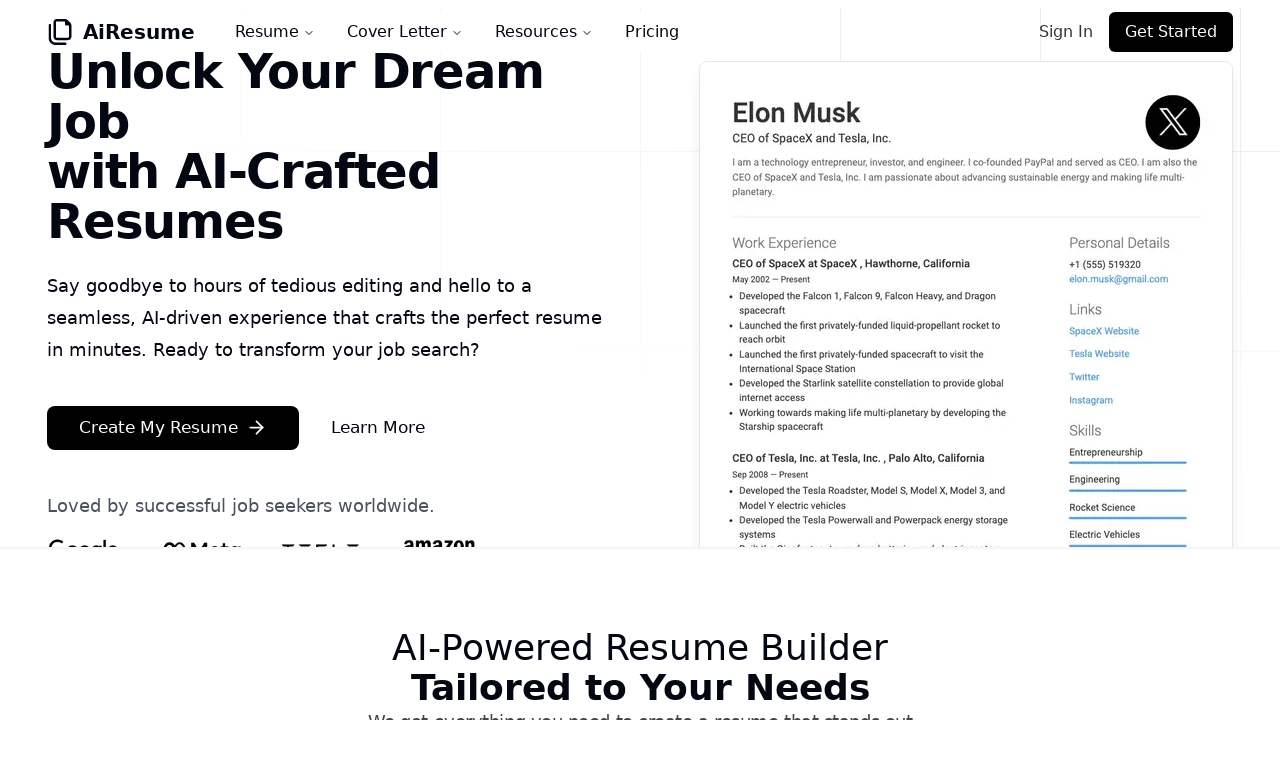

--- FILE ---
content_type: text/html; charset=utf-8
request_url: https://airesume.com/
body_size: 14247
content:
<!DOCTYPE html><html lang="en"><head><meta charSet="utf-8"/><meta name="viewport" content="width=device-width, initial-scale=1"/><link rel="preload" href="/_next/static/media/66f30814ff6d7cdf.p.woff2" as="font" crossorigin="" type="font/woff2"/><link rel="preload" href="/_next/static/media/e11418ac562b8ac1-s.p.woff2" as="font" crossorigin="" type="font/woff2"/><link rel="preload" as="image" imageSrcSet="/_next/image?url=%2F_next%2Fstatic%2Fmedia%2Felon.811be4a3.webp&amp;w=640&amp;q=100 1x, /_next/image?url=%2F_next%2Fstatic%2Fmedia%2Felon.811be4a3.webp&amp;w=1080&amp;q=100 2x" fetchPriority="high"/><link rel="preload" as="image" href="/templates/resume/tesla.webp"/><link rel="preload" as="image" href="/templates/resume/wright.webp"/><link rel="preload" as="image" href="/templates/resume/newton.webp"/><link rel="stylesheet" href="/_next/static/css/e20bb2919d691a2e.css" data-precedence="next"/><link rel="stylesheet" href="/_next/static/css/2f1f5e4620763a13.css" data-precedence="next"/><link rel="preload" as="script" fetchPriority="low" href="/_next/static/chunks/webpack-9abe95907b8eca90.js"/><script src="/_next/static/chunks/fd9d1056-99e77acbde52755d.js" async=""></script><script src="/_next/static/chunks/7023-12953e51dab3e2f7.js" async=""></script><script src="/_next/static/chunks/main-app-38bc488df37e4d62.js" async=""></script><script src="/_next/static/chunks/7d384bb9-ec5de5c665443bcf.js" async=""></script><script src="/_next/static/chunks/231-05cbe5e4a1b70629.js" async=""></script><script src="/_next/static/chunks/9384-9a650618d3f6c25a.js" async=""></script><script src="/_next/static/chunks/9928-9b36ff7ff9d61752.js" async=""></script><script src="/_next/static/chunks/8173-d197e4a0f015399d.js" async=""></script><script src="/_next/static/chunks/777-8b04be8c41ccf3ee.js" async=""></script><script src="/_next/static/chunks/3077-392fd3e66f3e78d5.js" async=""></script><script src="/_next/static/chunks/app/(site)/page-1ef74b48c17d30cb.js" async=""></script><script src="/_next/static/chunks/1983-9fc7720cf8d62a14.js" async=""></script><script src="/_next/static/chunks/5732-35fc933d9a6dbec8.js" async=""></script><script src="/_next/static/chunks/1313-3791e412ec2aabf0.js" async=""></script><script src="/_next/static/chunks/9156-9517c7c00312172a.js" async=""></script><script src="/_next/static/chunks/app/(site)/layout-50f492ea9042c596.js" async=""></script><script src="/_next/static/chunks/app/(site)/(legal)/layout-4424ef82ab7db080.js" async=""></script><script src="/_next/static/chunks/7150-479b8492e689fd7e.js" async=""></script><script src="/_next/static/chunks/app/global-error-272271e29aec673b.js" async=""></script><script src="/_next/static/chunks/4901-c6e04e1cd3e34096.js" async=""></script><script src="/_next/static/chunks/app/layout-f0a270fce04ab952.js" async=""></script><script src="/_next/static/chunks/app/error-9792da046ae7cc16.js" async=""></script><link rel="preload" href="https://utm-dusky.vercel.app/script.js" as="script"/><link rel="preload" href="https://www.googletagmanager.com/gtag/js?id=G-VB8PEGMS40" as="script"/><title>AiResume - The Best AI Resume &amp; Cover Letter Builder</title><meta name="description" content="Create winning resumes with AiResume, powered by GPT-4o. Beautifully designed &amp; ATS optimized resume templates. Get started for free!"/><meta name="application-name" content="AiResume"/><link rel="canonical" href="https://airesume.com"/><meta property="og:title" content="AiResume - The Best AI Resume &amp; Cover Letter Builder"/><meta property="og:description" content="Create winning resumes with AiResume, powered by GPT-4o. Beautifully designed &amp; ATS optimized resume templates. Get started for free!"/><meta property="og:url" content="https://airesume.com"/><meta property="og:site_name" content="AiResume"/><meta name="twitter:card" content="summary"/><meta name="twitter:title" content="AiResume - The Best AI Resume &amp; Cover Letter Builder"/><meta name="twitter:description" content="Create winning resumes with AiResume, powered by GPT-4o. Beautifully designed &amp; ATS optimized resume templates. Get started for free!"/><link rel="icon" href="/favicon.ico" type="image/x-icon" sizes="256x256"/><meta name="next-size-adjust"/><script src="/_next/static/chunks/polyfills-42372ed130431b0a.js" noModule=""></script></head><body class="min-h-screen bg-background font-sans antialiased __variable_3a0388 __variable_c1e5c9"><script>!function(){try{var d=document.documentElement,c=d.classList;c.remove('light','dark');var e=localStorage.getItem('theme');if('system'===e||(!e&&false)){var t='(prefers-color-scheme: dark)',m=window.matchMedia(t);if(m.media!==t||m.matches){d.style.colorScheme = 'dark';c.add('dark')}else{d.style.colorScheme = 'light';c.add('light')}}else if(e){c.add(e|| '')}else{c.add('light')}if(e==='light'||e==='dark'||!e)d.style.colorScheme=e||'light'}catch(e){}}()</script><main class="flex min-h-screen flex-col"><main class="flex min-h-screen flex-col pt-2"><header class="fixed top-0 z-[100] w-full backdrop--sm bg-transparent"><div class="container flex items-center justify-between px-4 md:px-8 py-3"><div class="z-[100] flex items-center "><a class="flex items-center" href="/"><svg style="max-width:28px;max-height:28px" aria-hidden="true" focusable="false" data-prefix="far" data-icon="files" class="svg-inline--fa fa-files position-relative fs-6 w-[26px] h-[26px] max-h-[26px] max-w-[26px] overflow-hidden text-foreground dark:text-indigo-500/80" role="img" xmlns="http://www.w3.org/2000/svg" viewBox="0 0 448 512"><path fill="currentColor" d="M160 368H384c8.8 0 16-7.2 16-16V128H352c-17.7 0-32-14.3-32-32V48H160c-8.8 0-16 7.2-16 16V352c0 8.8 7.2 16 16 16zm224 48H160c-35.3 0-64-28.7-64-64V64c0-35.3 28.7-64 64-64H325.5c17 0 33.3 6.7 45.3 18.7l58.5 58.5c12 12 18.7 28.3 18.7 45.3V352c0 35.3-28.7 64-64 64zM24 96c13.3 0 24 10.7 24 24V376c0 48.6 39.4 88 88 88H328c13.3 0 24 10.7 24 24s-10.7 24-24 24H136C60.9 512 0 451.1 0 376V120c0-13.3 10.7-24 24-24z"></path></svg><span class="ml-2.5 text-[1.25rem] font-bold dark:drop-shadow-lg">AiResume</span></a><div class="hidden md:flex"><nav class="ps-6 flex items-center text-sm font-medium gap-1"><nav aria-label="Main" data-orientation="horizontal" dir="ltr" class="relative z-10 flex max-w-max flex-1 items-center justify-center"><div style="position:relative"><ul data-orientation="horizontal" class="group flex flex-1 list-none items-center justify-center gap-1" dir="ltr"><li><button id="radix-:R1ipukq:-trigger-radix-:R1dipukq:" data-state="closed" aria-expanded="false" aria-controls="radix-:R1ipukq:-content-radix-:R1dipukq:" class="text-[15.5px] group inline-flex h-10 w-max items-center justify-center rounded-md bg-background px-4 py-2 font-normal transition-colors hover:bg-accent hover:text-accent-foreground focus:bg-accent focus:text-accent-foreground focus:outline-none disabled:pointer-events-none disabled:opacity-50 data-[active]:bg-accent data-[state=open]:bg-accent group" data-radix-collection-item="">Resume<!-- --> <svg xmlns="http://www.w3.org/2000/svg" width="24" height="24" viewBox="0 0 24 24" fill="none" stroke="currentColor" stroke-width="2" stroke-linecap="round" stroke-linejoin="round" class="lucide lucide-chevron-down relative top-[1px] ml-1 h-3 w-3 transition duration-200 group-data-[state=open]:rotate-180" aria-hidden="true"><path d="m6 9 6 6 6-6"></path></svg></button></li><li><button id="radix-:R1ipukq:-trigger-radix-:R2dipukq:" data-state="closed" aria-expanded="false" aria-controls="radix-:R1ipukq:-content-radix-:R2dipukq:" class="text-[15.5px] group inline-flex h-10 w-max items-center justify-center rounded-md bg-background px-4 py-2 font-normal transition-colors hover:bg-accent hover:text-accent-foreground focus:bg-accent focus:text-accent-foreground focus:outline-none disabled:pointer-events-none disabled:opacity-50 data-[active]:bg-accent data-[state=open]:bg-accent group" data-radix-collection-item="">Cover Letter<!-- --> <svg xmlns="http://www.w3.org/2000/svg" width="24" height="24" viewBox="0 0 24 24" fill="none" stroke="currentColor" stroke-width="2" stroke-linecap="round" stroke-linejoin="round" class="lucide lucide-chevron-down relative top-[1px] ml-1 h-3 w-3 transition duration-200 group-data-[state=open]:rotate-180" aria-hidden="true"><path d="m6 9 6 6 6-6"></path></svg></button></li></ul></div><div class="absolute left-0 top-full flex justify-center"></div></nav><nav aria-label="Main" data-orientation="horizontal" dir="ltr" class="relative z-10 flex max-w-max flex-1 items-center justify-center"><div style="position:relative"><ul data-orientation="horizontal" class="group flex flex-1 list-none items-center justify-center gap-1" dir="ltr"><li><button id="radix-:R2ipukq:-trigger-radix-:R1eipukq:" data-state="closed" aria-expanded="false" aria-controls="radix-:R2ipukq:-content-radix-:R1eipukq:" class="text-[15.5px] group inline-flex h-10 w-max items-center justify-center rounded-md bg-background px-4 py-2 font-normal transition-colors hover:bg-accent hover:text-accent-foreground focus:bg-accent focus:text-accent-foreground focus:outline-none disabled:pointer-events-none disabled:opacity-50 data-[active]:bg-accent data-[state=open]:bg-accent group" data-radix-collection-item="">Resources<!-- --> <svg xmlns="http://www.w3.org/2000/svg" width="24" height="24" viewBox="0 0 24 24" fill="none" stroke="currentColor" stroke-width="2" stroke-linecap="round" stroke-linejoin="round" class="lucide lucide-chevron-down relative top-[1px] ml-1 h-3 w-3 transition duration-200 group-data-[state=open]:rotate-180" aria-hidden="true"><path d="m6 9 6 6 6-6"></path></svg></button></li><li><a class="text-[15.5px] group inline-flex h-10 w-max items-center justify-center rounded-md bg-background px-4 py-2 font-normal transition-colors hover:bg-accent hover:text-accent-foreground focus:bg-accent focus:text-accent-foreground focus:outline-none disabled:pointer-events-none disabled:opacity-50 data-[active]:bg-accent data-[state=open]:bg-accent" href="/pricing" data-radix-collection-item="">Pricing</a></li></ul></div><div class="absolute left-0 top-full flex justify-center"></div></nav></nav></div></div><div class="flex flex-1 items-center justify-between space-x-2 md:justify-end"><nav class="flex items-center gap-3 ms-auto"><button class="inline-flex items-center justify-center rounded-md font-medium ring-offset-background transition-colors focus-visible:outline-none focus-visible:ring-ring disabled:pointer-events-none disabled:opacity-50 hover:text-accent-foreground h-10 py-2 mr-2 px-0 text-base hover:bg-transparent focus-visible:bg-transparent focus-visible:ring-0 focus-visible:ring-offset-0 md:hidden" type="button" aria-haspopup="dialog" aria-expanded="false" aria-controls="radix-:Rcpukq:" data-state="closed"><svg xmlns="http://www.w3.org/2000/svg" width="24" height="24" viewBox="0 0 24 24" fill="none" stroke="currentColor" stroke-width="2" stroke-linecap="round" stroke-linejoin="round" class="lucide lucide-menu h-5 w-5"><line x1="4" x2="20" y1="12" y2="12"></line><line x1="4" x2="20" y1="6" y2="6"></line><line x1="4" x2="20" y1="18" y2="18"></line></svg><span class="sr-only">Toggle Menu</span></button><a class="hidden md:flex" href="https://app.airesume.com/auth/login"><button class="items-center justify-center ring-offset-background transition-colors focus-visible:outline-none focus-visible:ring-2 focus-visible:ring-ring focus-visible:ring-offset-2 disabled:pointer-events-none disabled:opacity-50 text-default underline-offset-4 hover:underline opacity-80 hover:opacity-100 h-10 px-4 py-2 font-normal hidden sm:flex rounded-md text-[15.5px]">Sign In</button></a><a class="hidden md:flex" href="/create-resume"><button class="inline-flex items-center justify-center font-medium ring-offset-background transition-colors focus-visible:outline-none focus-visible:ring-2 focus-visible:ring-ring focus-visible:ring-offset-2 disabled:pointer-events-none disabled:opacity-50 bg-black dark:bg-white dark:text-black text-primary-foreground hover:bg-default/90 h-10 px-4 py-2 rounded-md text-[15.5px]">Get Started</button></a></nav></div></div></header><div class="bg-secondary/0 border-b border-secondary shadow-sm relative isolate overflow-hidden flex-1 justify-center flex flex-col md:max-h-[75vh] 5xl:max-h-[55vh] md:pb-28"><svg class="hidden dark:flex absolute inset-0 -z-10 h-full w-full stroke-white/10 [mask-image:radial-gradient(100%_100%_at_top_right,white,transparent)]" aria-hidden="true"><defs><pattern id="983e3e4c-de6d-4c3f-8d64-b9761d1534cc" width="200" height="200" x="50%" y="-1" patternUnits="userSpaceOnUse"><path d="M.5 200V.5H200" fill="none"></path></pattern></defs><svg x="50%" y="-1" class="overflow-visible fill-gray-800/20"><path d="M-200 0h201v201h-201Z M600 0h201v201h-201Z M-400 600h201v201h-201Z M200 800h201v201h-201Z" stroke-width="0"></path></svg><rect width="100%" height="100%" stroke-width="0" fill="url(#983e3e4c-de6d-4c3f-8d64-b9761d1534cc)"></rect></svg><svg class="dark:hidden absolute inset-0 -z-10 h-full w-full stroke-gray-200 [mask-image:radial-gradient(100%_100%_at_top_right,white,transparent)]" aria-hidden="true"><defs><pattern id="0787a7c5-978c-4f66-83c7-11c213f99cb7" width="200" height="200" x="50%" y="-1" patternUnits="userSpaceOnUse"><path d="M.5 200V.5H200" fill="none"></path></pattern></defs><rect width="100%" height="100%" stroke-width="0" fill="url(#0787a7c5-978c-4f66-83c7-11c213f99cb7)"></rect></svg><div class="absolute left-[calc(50%-4rem)] top-10 -z-10 transform-gpu blur-3xl sm:left-[calc(50%-18rem)] lg:left-48 lg:top-[calc(80%-30rem)] xl:left-[calc(50%-24rem)]" aria-hidden="true"><div class="aspect-[1108/632] w-[69.25rem] bg-gradient-to-r from-[#80caff] to-[#4f46e5] opacity-20" style="clip-path:polygon(73.6% 51.7%, 91.7% 11.8%, 100% 46.4%, 97.4% 82.2%, 92.5% 84.9%, 75.7% 64%, 55.3% 47.5%, 46.5% 49.4%, 45% 62.9%, 5.4% 51.1%, 21.4% 63.9%, 58.9% 0.2%, 73.6% 51.7%)"></div></div><div class="container px-8 py-10 md:pt-10 md:pb-32 lg:flex lg:py-0"><div class="text-center md:text-left my-auto max-w-screen lg:max-w-xl flex-shrink-0 lg:mx-0 lg:max-w-xl lg:pt-8"><div class="hidden md:flex mt-12 sm:mt-32 lg:mt-16"><a href="#" class="inline-flex space-x-6"><span class="rounded-full bg-primary-500/10 px-5 py-1 text-sm font-semibold leading-6 text-indigo-600 ring-1 ring-inset ring-indigo-500/20">The only 100% free AI resume builder.</span></a></div><h1 class="mt-3 lg:mt-10 text-[2rem] md:text-[3rem] font-bold md:font- leading-tight md:leading-[50px] tracking-tight dark:text-white ">Unlock Your Dream Job <br/>with AI-Crafted Resumes</h1><p class="mt-6 text-lg leading-8 dark:text-gray-300">Say goodbye to hours of tedious editing and hello to a seamless, AI-driven experience that crafts the perfect resume in minutes. Ready to transform your job search?</p><div class="mt-10 flex justify-center lg:justify-start items-center gap-x-6"><a href="/create-resume"><button class="inline-flex items-center justify-center font-medium ring-offset-background transition-colors focus-visible:outline-none focus-visible:ring-2 focus-visible:ring-ring focus-visible:ring-offset-2 disabled:pointer-events-none disabled:opacity-50 bg-black dark:text-black text-primary-foreground hover:bg-default/90 h-11 px-8 text-[1.05rem] rounded-lg dark:bg-indigo-500/75 dark:hover:bg-indigo-500/90 group">Create My Resume<span class="ms-2"><svg xmlns="http://www.w3.org/2000/svg" width="21" height="21" viewBox="0 0 24 24" fill="none" stroke="currentColor" stroke-width="2" stroke-linecap="round" stroke-linejoin="round" class="lucide lucide-arrow-right relative group-hover:translate-x-[5px] transition-transform"><path d="M5 12h14"></path><path d="m12 5 7 7-7 7"></path></svg></span></button></a><a class="hidden md:flex" href="/#features"><button class="inline-flex items-center justify-center font-medium ring-offset-background transition-colors focus-visible:outline-none focus-visible:ring-2 focus-visible:ring-ring focus-visible:ring-offset-2 disabled:pointer-events-none disabled:opacity-50 hover:bg-accent hover:text-accent-foreground h-11 px-8 text-[1.05rem] rounded-lg dark:bg-indigo-500/75 dark:hover:bg-indigo-500/90">Learn More</button></a></div><div class="mt-10"><div><div class=""><h2 class="text-lg font-regular leading-8 text-gray-900 dark:text-gray-200 mb-3 opacity-75">Loved by successful job seekers worldwide.</h2><div class="mx-auto grid max-w-lg grid-cols-4 items-center gap-x-4 gap-y-10 sm:max-w-xl sm:grid-cols-6 sm:gap-x-4 lg:mx-0 lg:max-w-none lg:grid-cols-5 text-black fill-black relative -left-[15px]"><img alt="google" title="google logo" loading="lazy" width="158" height="48" decoding="async" data-nimg="1" class="mx-auto block block dark:hidden" style="color:transparent" srcSet="/_next/image?url=%2Flogos%2Fgoogle-black.webp&amp;w=256&amp;q=100 1x, /_next/image?url=%2Flogos%2Fgoogle-black.webp&amp;w=384&amp;q=100 2x" src="/_next/image?url=%2Flogos%2Fgoogle-black.webp&amp;w=384&amp;q=100"/><img alt="meta" title="meta logo" loading="lazy" width="158" height="48" decoding="async" data-nimg="1" class="mx-auto block block dark:hidden" style="color:transparent" srcSet="/_next/image?url=%2Flogos%2Fmeta-black.webp&amp;w=256&amp;q=100 1x, /_next/image?url=%2Flogos%2Fmeta-black.webp&amp;w=384&amp;q=100 2x" src="/_next/image?url=%2Flogos%2Fmeta-black.webp&amp;w=384&amp;q=100"/><img alt="tesla" title="tesla logo" loading="lazy" width="158" height="48" decoding="async" data-nimg="1" class="mx-auto block block dark:hidden" style="color:transparent" srcSet="/_next/image?url=%2Flogos%2Ftesla-black.webp&amp;w=256&amp;q=100 1x, /_next/image?url=%2Flogos%2Ftesla-black.webp&amp;w=384&amp;q=100 2x" src="/_next/image?url=%2Flogos%2Ftesla-black.webp&amp;w=384&amp;q=100"/><img alt="amazon" title="amazon logo" loading="lazy" width="158" height="48" decoding="async" data-nimg="1" class="mx-auto block block dark:hidden" style="color:transparent" srcSet="/_next/image?url=%2Flogos%2Famazon-black.webp&amp;w=256&amp;q=100 1x, /_next/image?url=%2Flogos%2Famazon-black.webp&amp;w=384&amp;q=100 2x" src="/_next/image?url=%2Flogos%2Famazon-black.webp&amp;w=384&amp;q=100"/></div></div></div></div></div><div class="hidden lg:flex w-[45%]  justify-end mt-14 lg:max-w-none lg:flex-none ms-auto relative"><div class="w-full relative top-[25%] h-max bg-white dark:bg-secondary/75 rounded-lg shadow-lg overflow-hidden border border-gray-200 dark:border-gray-800"><img alt="App screenshot" title="Resume Example of Elon Musk" fetchPriority="high" width="532" height="751" decoding="async" data-nimg="1" class="rounded-md w-full" style="color:transparent" srcSet="/_next/image?url=%2F_next%2Fstatic%2Fmedia%2Felon.811be4a3.webp&amp;w=640&amp;q=100 1x, /_next/image?url=%2F_next%2Fstatic%2Fmedia%2Felon.811be4a3.webp&amp;w=1080&amp;q=100 2x" src="/_next/image?url=%2F_next%2Fstatic%2Fmedia%2Felon.811be4a3.webp&amp;w=1080&amp;q=100"/></div></div></div></div><section id="features" aria-label="Features for running your books" class="bg-secondary/0 relative overflow-hidden py-10 md:py-20"><div class="container"><div class="flex flex-col text-center items-center justify-center mb-10 md:mb-20"><h2 class="font-display text-2xl md:text-4xl font-medium">AI-Powered Resume Builder<br/> <b>Tailored to Your Needs</b></h2><p class="text-lg tracking-tight opacity-75">We got everything you need to create a resume that stands out</p></div><div class="flex flex-col gap-[70px] md:gap-[125px]"><div class="" style="opacity:0"><div class="relative"></div><div class="flex flex-col md:flex-row items-center justify-between gap-10 px-0"><div class="md:w-1/2 md:max-w-[525px] order-last md:order-first"><span class="py-1 text-sm font-semibold leading-6 text-indigo-700">AI-Generated Content</span><h2 class="font-display text-3xl font-semibold mt-1">Easy Built-in AI Completion. Say Goodbye to Writer’s Block.</h2><p class="mt-6 text-lg tracking- opacity-75">Can&#x27;t quite put your achievements into words? Let our AI resume builder do the heavy lifting for you! Built with the extraordinary capabilities of OpenAI’s GPT-4, the world&#x27;s unrivaled language model, this tool crafts professional text effortlessly, matching the finesse of a human writer. Bid farewell to the dread of the blank page - your polished resume draft is ready in the blink of an eye. Discover the exceptional functionality of our AI resume builder today!</p><hr class="my-7 border-gray-200 dark:border-gray-700"/><div class="flex flex-wrap gap-4"><div class="flex items-center gap-2"><svg xmlns="http://www.w3.org/2000/svg" width="24" height="24" viewBox="0 0 24 24" fill="none" stroke="currentColor" stroke-width="2" stroke-linecap="round" stroke-linejoin="round" class="lucide lucide-check w-4 h-4 text-primary"><path d="M20 6 9 17l-5-5"></path></svg><span class="text-sm tracking-tight font-medium">Powered by GPT-4</span></div><div class="flex items-center gap-2"><svg xmlns="http://www.w3.org/2000/svg" width="24" height="24" viewBox="0 0 24 24" fill="none" stroke="currentColor" stroke-width="2" stroke-linecap="round" stroke-linejoin="round" class="lucide lucide-check w-4 h-4 text-primary"><path d="M20 6 9 17l-5-5"></path></svg><span class="text-sm tracking-tight font-medium">Supports 100+ languages</span></div><div class="flex items-center gap-2"><svg xmlns="http://www.w3.org/2000/svg" width="24" height="24" viewBox="0 0 24 24" fill="none" stroke="currentColor" stroke-width="2" stroke-linecap="round" stroke-linejoin="round" class="lucide lucide-check w-4 h-4 text-primary"><path d="M20 6 9 17l-5-5"></path></svg><span class="text-sm tracking-tight font-medium">Fast and easy to use</span></div><div class="flex items-center gap-2"><svg xmlns="http://www.w3.org/2000/svg" width="24" height="24" viewBox="0 0 24 24" fill="none" stroke="currentColor" stroke-width="2" stroke-linecap="round" stroke-linejoin="round" class="lucide lucide-check w-4 h-4 text-primary"><path d="M20 6 9 17l-5-5"></path></svg><span class="text-sm tracking-tight font-medium">Overcome writer&#x27;s block</span></div><div class="flex items-center gap-2"><svg xmlns="http://www.w3.org/2000/svg" width="24" height="24" viewBox="0 0 24 24" fill="none" stroke="currentColor" stroke-width="2" stroke-linecap="round" stroke-linejoin="round" class="lucide lucide-check w-4 h-4 text-primary"><path d="M20 6 9 17l-5-5"></path></svg><span class="text-sm tracking-tight font-medium">Create engaging content</span></div></div><a href="/create-resume"><button class="inline-flex items-center justify-center rounded-md font-medium ring-offset-background transition-colors focus-visible:outline-none focus-visible:ring-2 focus-visible:ring-ring focus-visible:ring-offset-2 disabled:pointer-events-none disabled:opacity-50 bg-black dark:bg-white dark:text-black text-primary-foreground hover:bg-default/90 h-10 mt-8 px-8 py-4 text-[1.05rem]">Create Your Resume</button></a></div><div class="w-full md:w-1/2 flex relative order-first md:order-last"><div class="bg-background border border-secondary p-8 shadow-sm rounded-lg relative z-[5]"><img alt="Easy Built-in AI Completion. Say Goodbye to Writer’s Block." title="Easy Built-in AI Completion. Say Goodbye to Writer’s Block." loading="lazy" width="526" height="250" decoding="async" data-nimg="1" style="color:transparent" src="/_next/static/media/write-with-ai.e104e561.webp"/></div><div class="absolute -0 flex items-center justify-center bg-primary/10 w-full h-full rounded-lg z-[0] -left-[15px] -bottom-[15px]"></div></div></div></div><div class="" style="opacity:0"><div class="relative"></div><div class="flex flex-col md:flex-row items-center justify-between gap-10 px-0"><div class="md:w-1/2 md:max-w-[525px] order-last md:order-last"><span class="py-1 text-sm font-semibold leading-6 text-indigo-700">Customizable Templates</span><h2 class="font-display text-3xl font-semibold mt-1">Explore a variety of expert-designed templates.</h2><p class="mt-6 text-lg tracking- opacity-75">Elevate your job hunt with our designed resume templates tailored to your tastes. With our intuitive editor, easily customize color, layout and fonts to highlight your skills. Our templates are designed to impress, making it simple to score your dream job. Crafting a resume should tell your story - pick a template and begin!</p><hr class="my-7 border-gray-200 dark:border-gray-700"/><div class="flex flex-wrap gap-4"><div class="flex items-center gap-2"><svg xmlns="http://www.w3.org/2000/svg" width="24" height="24" viewBox="0 0 24 24" fill="none" stroke="currentColor" stroke-width="2" stroke-linecap="round" stroke-linejoin="round" class="lucide lucide-check w-4 h-4 text-primary"><path d="M20 6 9 17l-5-5"></path></svg><span class="text-sm tracking-tight font-medium">Professionally designed templates</span></div><div class="flex items-center gap-2"><svg xmlns="http://www.w3.org/2000/svg" width="24" height="24" viewBox="0 0 24 24" fill="none" stroke="currentColor" stroke-width="2" stroke-linecap="round" stroke-linejoin="round" class="lucide lucide-check w-4 h-4 text-primary"><path d="M20 6 9 17l-5-5"></path></svg><span class="text-sm tracking-tight font-medium">Choose from a variety of styles and layouts</span></div><div class="flex items-center gap-2"><svg xmlns="http://www.w3.org/2000/svg" width="24" height="24" viewBox="0 0 24 24" fill="none" stroke="currentColor" stroke-width="2" stroke-linecap="round" stroke-linejoin="round" class="lucide lucide-check w-4 h-4 text-primary"><path d="M20 6 9 17l-5-5"></path></svg><span class="text-sm tracking-tight font-medium">Reflect your personal brand and style</span></div></div><a href="/resume-templates"><button class="inline-flex items-center justify-center rounded-md font-medium ring-offset-background transition-colors focus-visible:outline-none focus-visible:ring-2 focus-visible:ring-ring focus-visible:ring-offset-2 disabled:pointer-events-none disabled:opacity-50 bg-black dark:bg-white dark:text-black text-primary-foreground hover:bg-default/90 h-10 mt-8 px-8 py-4 text-[1.05rem]">See All Templates</button></a></div><div class="w-full md:w-1/2 flex relative order-first md:order-first"><div class="bg-background border border-secondary p-8 shadow-sm rounded-lg relative z-[5] pb-0"><img alt="Explore a variety of expert-designed templates." title="Explore a variety of expert-designed templates." loading="lazy" width="526" height="300" decoding="async" data-nimg="1" style="color:transparent" src="/_next/static/media/customize.fc38c4f5.webp"/></div><div class="absolute -0 flex items-center justify-center w-full h-full rounded-lg z-[0] -right-[15px] -top-[15px] bg-pink-500/10"></div></div></div></div><div class="" style="opacity:0"><div class="relative"></div><div class="flex flex-col md:flex-row items-center justify-between gap-10 px-0"><div class="md:w-1/2 md:max-w-[525px] order-last md:order-first"><span class="py-1 text-sm font-semibold leading-6 text-indigo-700">Real-Time Preview</span><h2 class="font-display text-3xl font-semibold mt-1">Experience Instant Preview While Building Your Resume</h2><p class="mt-6 text-lg tracking- opacity-75">With our resume builder, you can experience instant preview while building your resume. This means you can see exactly how your resume will look as you make changes to it. No more guesswork. No more surprises. Just a resume that looks exactly how you want it to look.</p><hr class="my-7 border-gray-200 dark:border-gray-700"/><div class="flex flex-wrap gap-4"><div class="flex items-center gap-2"><svg xmlns="http://www.w3.org/2000/svg" width="24" height="24" viewBox="0 0 24 24" fill="none" stroke="currentColor" stroke-width="2" stroke-linecap="round" stroke-linejoin="round" class="lucide lucide-check w-4 h-4 text-primary"><path d="M20 6 9 17l-5-5"></path></svg><span class="text-sm tracking-tight font-medium">Instant preview</span></div><div class="flex items-center gap-2"><svg xmlns="http://www.w3.org/2000/svg" width="24" height="24" viewBox="0 0 24 24" fill="none" stroke="currentColor" stroke-width="2" stroke-linecap="round" stroke-linejoin="round" class="lucide lucide-check w-4 h-4 text-primary"><path d="M20 6 9 17l-5-5"></path></svg><span class="text-sm tracking-tight font-medium">See how your resume will look as you make changes</span></div><div class="flex items-center gap-2"><svg xmlns="http://www.w3.org/2000/svg" width="24" height="24" viewBox="0 0 24 24" fill="none" stroke="currentColor" stroke-width="2" stroke-linecap="round" stroke-linejoin="round" class="lucide lucide-check w-4 h-4 text-primary"><path d="M20 6 9 17l-5-5"></path></svg><span class="text-sm tracking-tight font-medium">No more guesswork</span></div></div><a href="/create-resume"><button class="inline-flex items-center justify-center rounded-md font-medium ring-offset-background transition-colors focus-visible:outline-none focus-visible:ring-2 focus-visible:ring-ring focus-visible:ring-offset-2 disabled:pointer-events-none disabled:opacity-50 bg-black dark:bg-white dark:text-black text-primary-foreground hover:bg-default/90 h-10 mt-8 px-8 py-4 text-[1.05rem]">Create Your Resume</button></a></div><div class="w-full md:w-1/2 flex relative order-first md:order-last"><div class="bg-background border border-secondary p-8 shadow-sm rounded-lg relative z-[5]"><img alt="Experience Instant Preview While Building Your Resume" title="Experience Instant Preview While Building Your Resume" loading="lazy" width="526" height="258" decoding="async" data-nimg="1" style="color:transparent" src="/_next/static/media/copilot.04697339.webp"/></div><div class="absolute -0 flex items-center justify-center w-full h-full rounded-lg z-[0] -left-[15px] -bottom-[15px] bg-emerald-500/10"></div></div></div></div></div></div></section><section class="container lg:w-2/3 md:py-16"><div class="flex flex-col md:flex-row items-center justify-between gap-10 2xl:w-2/3 mx-auto"><div class="w-full py-8 bg-secondary/25 border border-secondary shadow-sm rounded-lg px-12"><div class="flex flex-col md:flex-row md:gap-10 items-center justify-center"><div class="hidden xl:flex relative w-[150px] -top-[20px] -auto"><div class="flex items-center justify-end sm:max-w-5xl lg:max-w-none"><div class="absolute w-[45%] max-w-[18vw] right-[25px] top-1/2 transform-gpu -translate-y-1/2 shadow-lg dark:drop-shadow-lg rounded " style="aspect-ratio:1 / 1.4142;z-index:2;transform:translate(0, -35%)"><img width="754" height="1066" class="rounded" src="/templates/resume/tesla.webp" alt="tesla"/></div><div class="absolute w-[45%] max-w-[18vw] right-[25px] top-1/2 transform-gpu -translate-y-1/2 shadow-lg dark:drop-shadow-lg rounded " style="aspect-ratio:1 / 1.4142;transform:translate(-65%, -25%) rotate(345deg) scale(0.8);z-index:1"><img width="754" height="1066" class="rounded" src="/templates/resume/wright.webp" alt="wright"/></div><div class="absolute w-[45%] max-w-[18vw] right-[25px] top-1/2 transform-gpu -translate-y-1/2 shadow-lg dark:drop-shadow-lg rounded " style="aspect-ratio:1 / 1.4142;transform:translate(-110%, -2%) rotate(330deg) scale(0.6)"><img width="754" height="1066" class="rounded" src="/templates/resume/newton.webp" alt="newton"/></div></div></div><div><h2 id="reviews-title" class="text-xl font-medium tracking-tight">1500+ Resume Examples</h2><p class="mt-2 text-sm text-gray-600 dark:text-gray-200 max-w-[500px]">Explore our collection of professionally designed resume examples, templates, and cover letters. We have resume samples for all job titles and industries.</p></div><a href="/resume-examples"><button class="inline-flex items-center justify-center ring-offset-background transition-colors focus-visible:ring-2 focus-visible:ring-ring focus-visible:ring-offset-2 disabled:pointer-events-none disabled:opacity-50 dark:bg-white dark:text-black mt-4 h-auto ms-auto rounded-md bg-white px-3.5 py-2.5 text-sm font-semibold text-gray-900 shadow-sm hover:bg-gray-100 focus-visible:outline focus-visible:outline-2 focus-visible:outline-offset-2 focus-visible:outline-white min-w-[200px] group">Explore Library <span class="ms-2"><svg xmlns="http://www.w3.org/2000/svg" width="16" height="16" viewBox="0 0 24 24" fill="none" stroke="currentColor" stroke-width="2" stroke-linecap="round" stroke-linejoin="round" class="lucide lucide-arrow-right relative group-hover:translate-x-[4px] transition-transform"><path d="M5 12h14"></path><path d="m12 5 7 7-7 7"></path></svg></span></button></a></div></div></div></section><div class="" style="opacity:0"><div class="relative"></div><section class="bg-secondary/0 dark:bg-transparent pt-12 md:pb-24 isolate relative"><div class="container"><div class="mx-auto max-w-2xl text-center"><h2 class="font-display text-4xl font-bold tracking-tight">We got everything you need!</h2><p class="mt-2 text-xl tracking-tight opacity-50 sm:text-lg max-w-[400px] mx-auto">20+ Features make resume building effortless, ensuring you stand out in the job market.</p></div><div class="mx-auto mt-16 sm:mt-20 lg:mt-24 "><div class="mx-auto grid max-w-xl grid-cols-1 gap-x-8 gap-y-10 lg:max-w-none lg:grid-cols-3 lg:gap-y-16"><div class="relative flex flex-col md:flex-row gap-5 bg-background border shadow-sm rounded-lg p-5"><div class="flex h-[40px] min-w-[40px] max-w-[40px] items-center justify-center rounded-lg bg-default mt-1"><svg xmlns="http://www.w3.org/2000/svg" width="24" height="24" viewBox="0 0 24 24" fill="none" stroke="currentColor" stroke-width="2" stroke-linecap="round" stroke-linejoin="round" class="lucide lucide-lightbulb h-6 w-6 text-white" aria-hidden="true"><path d="M15 14c.2-1 .7-1.7 1.5-2.5 1-.9 1.5-2.2 1.5-3.5A6 6 0 0 0 6 8c0 1 .2 2.2 1.5 3.5.7.7 1.3 1.5 1.5 2.5"></path><path d="M9 18h6"></path><path d="M10 22h4"></path></svg></div><div><div class="text-base font-semibold leading-7">AI-Generated Content</div><div class="mt-1 text-sm leading-7 opacity-75">Overcome writer&#x27;s block with GPT-4 creating tailored resume content, highlighting your skills and experiences.</div></div></div><div class="relative flex flex-col md:flex-row gap-5 bg-background border shadow-sm rounded-lg p-5"><div class="flex h-[40px] min-w-[40px] max-w-[40px] items-center justify-center rounded-lg bg-default mt-1"><svg xmlns="http://www.w3.org/2000/svg" width="24" height="24" viewBox="0 0 24 24" fill="none" stroke="currentColor" stroke-width="2" stroke-linecap="round" stroke-linejoin="round" class="lucide lucide-cog h-6 w-6 text-white" aria-hidden="true"><path d="M12 20a8 8 0 1 0 0-16 8 8 0 0 0 0 16Z"></path><path d="M12 14a2 2 0 1 0 0-4 2 2 0 0 0 0 4Z"></path><path d="M12 2v2"></path><path d="M12 22v-2"></path><path d="m17 20.66-1-1.73"></path><path d="M11 10.27 7 3.34"></path><path d="m20.66 17-1.73-1"></path><path d="m3.34 7 1.73 1"></path><path d="M14 12h8"></path><path d="M2 12h2"></path><path d="m20.66 7-1.73 1"></path><path d="m3.34 17 1.73-1"></path><path d="m17 3.34-1 1.73"></path><path d="m11 13.73-4 6.93"></path></svg></div><div><div class="text-base font-semibold leading-7">ATS-Friendly Resumes</div><div class="mt-1 text-sm leading-7 opacity-75">Boost interview chances with resumes optimized for Applicant Tracking Systems, ensuring readability by recruiters.</div></div></div><div class="relative flex flex-col md:flex-row gap-5 bg-background border shadow-sm rounded-lg p-5"><div class="flex h-[40px] min-w-[40px] max-w-[40px] items-center justify-center rounded-lg bg-default mt-1"><svg xmlns="http://www.w3.org/2000/svg" width="24" height="24" viewBox="0 0 24 24" fill="none" stroke="currentColor" stroke-width="2" stroke-linecap="round" stroke-linejoin="round" class="lucide lucide-pencil-ruler h-6 w-6 text-white" aria-hidden="true"><path d="M13 7 8.7 2.7a2.41 2.41 0 0 0-3.4 0L2.7 5.3a2.41 2.41 0 0 0 0 3.4L7 13"></path><path d="m8 6 2-2"></path><path d="m18 16 2-2"></path><path d="m17 11 4.3 4.3c.94.94.94 2.46 0 3.4l-2.6 2.6c-.94.94-2.46.94-3.4 0L11 17"></path><path d="M21.174 6.812a1 1 0 0 0-3.986-3.987L3.842 16.174a2 2 0 0 0-.5.83l-1.321 4.352a.5.5 0 0 0 .623.622l4.353-1.32a2 2 0 0 0 .83-.497z"></path><path d="m15 5 4 4"></path></svg></div><div><div class="text-base font-semibold leading-7">Next-Gen Editor</div><div class="mt-1 text-sm leading-7 opacity-75">Create a resume that stands out with our next-gen editor, featuring a live preview and built-in AI-powered features.</div></div></div><div class="relative flex flex-col md:flex-row gap-5 bg-background border shadow-sm rounded-lg p-5"><div class="flex h-[40px] min-w-[40px] max-w-[40px] items-center justify-center rounded-lg bg-default mt-1"><svg xmlns="http://www.w3.org/2000/svg" width="24" height="24" viewBox="0 0 24 24" fill="none" stroke="currentColor" stroke-width="2" stroke-linecap="round" stroke-linejoin="round" class="lucide lucide-import h-6 w-6 text-white" aria-hidden="true"><path d="M12 3v12"></path><path d="m8 11 4 4 4-4"></path><path d="M8 5H4a2 2 0 0 0-2 2v10a2 2 0 0 0 2 2h16a2 2 0 0 0 2-2V7a2 2 0 0 0-2-2h-4"></path></svg></div><div><div class="text-base font-semibold leading-7">Import Your Resume</div><div class="mt-1 text-sm leading-7 opacity-75">Import your existing resume from a PDF file, or insert your LinkedIn profile URL to save time and effort.</div></div></div><div class="relative flex flex-col md:flex-row gap-5 bg-background border shadow-sm rounded-lg p-5"><div class="flex h-[40px] min-w-[40px] max-w-[40px] items-center justify-center rounded-lg bg-default mt-1"><svg xmlns="http://www.w3.org/2000/svg" width="24" height="24" viewBox="0 0 24 24" fill="none" stroke="currentColor" stroke-width="2" stroke-linecap="round" stroke-linejoin="round" class="lucide lucide-file-down h-6 w-6 text-white" aria-hidden="true"><path d="M15 2H6a2 2 0 0 0-2 2v16a2 2 0 0 0 2 2h12a2 2 0 0 0 2-2V7Z"></path><path d="M14 2v4a2 2 0 0 0 2 2h4"></path><path d="M12 18v-6"></path><path d="m9 15 3 3 3-3"></path></svg></div><div><div class="text-base font-semibold leading-7">One-Click Download</div><div class="mt-1 text-sm leading-7 opacity-75">Download your resume in popular formats like PDF, DOCX, and TXT with a single click. No more messing with formatting.</div></div></div><div class="relative flex flex-col md:flex-row gap-5 bg-background border shadow-sm rounded-lg p-5"><div class="flex h-[40px] min-w-[40px] max-w-[40px] items-center justify-center rounded-lg bg-default mt-1"><svg xmlns="http://www.w3.org/2000/svg" width="24" height="24" viewBox="0 0 24 24" fill="none" stroke="currentColor" stroke-width="2" stroke-linecap="round" stroke-linejoin="round" class="lucide lucide-share2 h-6 w-6 text-white" aria-hidden="true"><circle cx="18" cy="5" r="3"></circle><circle cx="6" cy="12" r="3"></circle><circle cx="18" cy="19" r="3"></circle><line x1="8.59" x2="15.42" y1="13.51" y2="17.49"></line><line x1="15.41" x2="8.59" y1="6.51" y2="10.49"></line></svg></div><div><div class="text-base font-semibold leading-7">Easily Share Your Resume</div><div class="mt-1 text-sm leading-7 opacity-75">Your resume is hosted on our servers, allowing you to share it with potential employers via email or social media.</div></div></div></div></div></div></section></div><section class="hidden md:block w-full mx-auto mt-5 bg-secondary"><section id="reviews" aria-labelledby="reviews-title" class="relative border-y border-secondary shadow- relative py-8 md:py-16 px-3 md:px-10 overflow-hidden rounded-lg flex flex-col gap-8"><div class="pointer-events-none absolute inset-x-0 top-0 h-2/3 z-[0] bg-gradient-to-b from-background"></div><div class="pointer-events-none absolute inset-x-0 bottom-0 h-1/3 z-[0] bg-gradient-to-b from-secondary to-background/90"></div><div class="container mx-auto z-[1]"><div class="flex flex-col gap-5 md:gap-0 md:flex-row items-center justify-between z-[1] md:px-0"><div><h2 id="reviews-title" class="text-4xl font-bold tracking-tight">Showcase Your Potential With Style</h2><p class="mt-2 text-lg text-gray-600 dark:text-gray-200 ">Explore our carefully curated, customizable resume templates<br/>designed to make a powerful first impression.</p></div><button class="inline-flex items-center justify-center font-medium ring-offset-background transition-colors focus-visible:outline-none focus-visible:ring-2 focus-visible:ring-ring focus-visible:ring-offset-2 disabled:pointer-events-none disabled:opacity-50 bg-black dark:bg-white dark:text-black text-primary-foreground hover:bg-default/90 h-11 rounded-md px-8 py-4 text-[1.05rem] md:ms-auto"><a href="/resume-templates">See All Templates</a></button></div></div><div class="mx-auto relative left-0 bottom-0 flex items-center w-full justify-center md:mt-5"><div class="flex gap-10 pb-16 items-center justify-center gx-5 px-9 h-full"><div class="h-full flex gap-5 justify-center select-none" draggable="false" style="-webkit-touch-callout:none;-webkit-user-select:none;user-select:none;touch-action:pan-y"><div class="hover:!opacity-100 cursor-pointer trasition-all" style="width:531px;height:750px;position:relative;opacity:0.75;transform:scale(0.9) translateZ(0)"><div class="text-center font-semibold text-lg text-default mb-2">Watson<div class="font-medium text-center text-sm text-default opacity-50">7,500<!-- -->+ users chose this template</div></div><div><div class="cursor-pointer drop--lg border rounded relative group h-full"><img alt="Watson" title="Watson Resume Template" loading="lazy" width="530.3351718285957" height="750" decoding="async" data-nimg="1" class="w-full rounded" style="color:transparent" srcSet="/_next/image?url=%2Ftemplates%2Fresume%2Fwatson.webp&amp;w=640&amp;q=100 1x, /_next/image?url=%2Ftemplates%2Fresume%2Fwatson.webp&amp;w=1080&amp;q=100 2x" src="/_next/image?url=%2Ftemplates%2Fresume%2Fwatson.webp&amp;w=1080&amp;q=100"/></div></div></div><div class="hover:!opacity-100 cursor-pointer trasition-all" style="width:531px;height:750px;position:relative;opacity:0.75;transform:scale(0.9) translateZ(0)"><div class="text-center font-semibold text-lg text-default mb-2">Tesla<div class="font-medium text-center text-sm text-default opacity-50">9,000<!-- -->+ users chose this template</div></div><div><div class="cursor-pointer drop--lg border rounded relative group h-full"><img alt="Tesla" title="Tesla Resume Template" loading="lazy" width="530.3351718285957" height="750" decoding="async" data-nimg="1" class="w-full rounded" style="color:transparent" srcSet="/_next/image?url=%2Ftemplates%2Fresume%2Ftesla.webp&amp;w=640&amp;q=100 1x, /_next/image?url=%2Ftemplates%2Fresume%2Ftesla.webp&amp;w=1080&amp;q=100 2x" src="/_next/image?url=%2Ftemplates%2Fresume%2Ftesla.webp&amp;w=1080&amp;q=100"/></div></div></div><div class="hover:!opacity-100 cursor-pointer trasition-all" style="width:531px;height:750px;position:relative;opacity:0.75;transform:scale(0.9) translateZ(0)"><div class="text-center font-semibold text-lg text-default mb-2">Franklin<div class="font-medium text-center text-sm text-default opacity-50">5,000<!-- -->+ users chose this template</div></div><div><div class="cursor-pointer drop--lg border rounded relative group h-full"><img alt="Franklin" title="Franklin Resume Template" loading="lazy" width="530.3351718285957" height="750" decoding="async" data-nimg="1" class="w-full rounded" style="color:transparent" srcSet="/_next/image?url=%2Ftemplates%2Fresume%2Ffranklin.webp&amp;w=640&amp;q=100 1x, /_next/image?url=%2Ftemplates%2Fresume%2Ffranklin.webp&amp;w=1080&amp;q=100 2x" src="/_next/image?url=%2Ftemplates%2Fresume%2Ffranklin.webp&amp;w=1080&amp;q=100"/></div></div></div><div class="hover:!opacity-100 cursor-pointer trasition-all" style="width:531px;height:750px;position:relative;opacity:1;transform:none"><div class="text-center font-semibold text-lg text-default mb-2">Edison<div class="font-medium text-center text-sm text-default opacity-50">24,000<!-- -->+ users chose this template</div></div><div><div class="cursor-pointer drop--lg border rounded relative group h-full"><img alt="Edison" title="Edison Resume Template" loading="lazy" width="530.3351718285957" height="750" decoding="async" data-nimg="1" class="w-full rounded" style="color:transparent" srcSet="/_next/image?url=%2Ftemplates%2Fresume%2Fedison.webp&amp;w=640&amp;q=100 1x, /_next/image?url=%2Ftemplates%2Fresume%2Fedison.webp&amp;w=1080&amp;q=100 2x" src="/_next/image?url=%2Ftemplates%2Fresume%2Fedison.webp&amp;w=1080&amp;q=100"/><div class="rounded absolute top-0 left-0 w-full h-full bg-black bg-opacity-0 flex items-center justify-center group-hover:opacity-100 transition-opacity duration-200"><button class="inline-flex items-center justify-center rounded-md text-sm font-medium ring-offset-background transition-colors focus-visible:outline-none focus-visible:ring-2 focus-visible:ring-ring focus-visible:ring-offset-2 disabled:pointer-events-none disabled:opacity-50 bg-black dark:bg-white dark:text-black text-primary-foreground hover:bg-default/90 h-10 px-4 py-2"><a href="/create-resume?template=edison">Use This Template</a></button></div></div></div></div><div class="hover:!opacity-100 cursor-pointer trasition-all" style="width:531px;height:750px;position:relative;opacity:0.75;transform:scale(0.9) translateZ(0)"><div class="text-center font-semibold text-lg text-default mb-2">Curie<div class="font-medium text-center text-sm text-default opacity-50">15,000<!-- -->+ users chose this template</div></div><div><div class="cursor-pointer drop--lg border rounded relative group h-full"><img alt="Curie" title="Curie Resume Template" loading="lazy" width="530.3351718285957" height="750" decoding="async" data-nimg="1" class="w-full rounded" style="color:transparent" srcSet="/_next/image?url=%2Ftemplates%2Fresume%2Fcurie.webp&amp;w=640&amp;q=100 1x, /_next/image?url=%2Ftemplates%2Fresume%2Fcurie.webp&amp;w=1080&amp;q=100 2x" src="/_next/image?url=%2Ftemplates%2Fresume%2Fcurie.webp&amp;w=1080&amp;q=100"/></div></div></div><div class="hover:!opacity-100 cursor-pointer trasition-all" style="width:531px;height:750px;position:relative;opacity:0.75;transform:scale(0.9) translateZ(0)"><div class="text-center font-semibold text-lg text-default mb-2">Kepler<div class="font-medium text-center text-sm text-default opacity-50">27,500<!-- -->+ users chose this template</div></div><div><div class="cursor-pointer drop--lg border rounded relative group h-full"><img alt="Kepler" title="Kepler Resume Template" loading="lazy" width="530.3351718285957" height="750" decoding="async" data-nimg="1" class="w-full rounded" style="color:transparent" srcSet="/_next/image?url=%2Ftemplates%2Fresume%2Fkepler.webp&amp;w=640&amp;q=100 1x, /_next/image?url=%2Ftemplates%2Fresume%2Fkepler.webp&amp;w=1080&amp;q=100 2x" src="/_next/image?url=%2Ftemplates%2Fresume%2Fkepler.webp&amp;w=1080&amp;q=100"/></div></div></div><div class="hover:!opacity-100 cursor-pointer trasition-all" style="width:531px;height:750px;position:relative;opacity:0.75;transform:scale(0.9) translateZ(0)"><div class="text-center font-semibold text-lg text-default mb-2">Newton<div class="font-medium text-center text-sm text-default opacity-50">2,000<!-- -->+ users chose this template</div></div><div><div class="cursor-pointer drop--lg border rounded relative group h-full"><img alt="Newton" title="Newton Resume Template" loading="lazy" width="530.3351718285957" height="750" decoding="async" data-nimg="1" class="w-full rounded" style="color:transparent" srcSet="/_next/image?url=%2Ftemplates%2Fresume%2Fnewton.webp&amp;w=640&amp;q=100 1x, /_next/image?url=%2Ftemplates%2Fresume%2Fnewton.webp&amp;w=1080&amp;q=100 2x" src="/_next/image?url=%2Ftemplates%2Fresume%2Fnewton.webp&amp;w=1080&amp;q=100"/></div></div></div></div></div><div class="absolute left-5 top-1/2 transform -translate-y-1/2"><button class="justify-center text-sm font-medium ring-offset-background transition-colors focus-visible:outline-none focus-visible:ring-2 focus-visible:ring-ring focus-visible:ring-offset-2 disabled:pointer-events-none disabled:opacity-50 bg-black dark:bg-white dark:text-black text-primary-foreground hover:bg-default/90 h-10 w-10 rounded-full flex items-center" aria-label="Previous Page"><svg xmlns="http://www.w3.org/2000/svg" width="24" height="24" viewBox="0 0 24 24" fill="none" stroke="currentColor" stroke-width="2" stroke-linecap="round" stroke-linejoin="round" class="lucide lucide-chevron-left fs-20 text-light"><path d="m15 18-6-6 6-6"></path></svg></button></div><div class="absolute right-5 top-1/2 transform -translate-y-1/2"><button class="justify-center text-sm font-medium ring-offset-background transition-colors focus-visible:outline-none focus-visible:ring-2 focus-visible:ring-ring focus-visible:ring-offset-2 disabled:pointer-events-none disabled:opacity-50 bg-black dark:bg-white dark:text-black text-primary-foreground hover:bg-default/90 h-10 w-10 rounded-full flex items-center" aria-label="Next Page"><svg xmlns="http://www.w3.org/2000/svg" width="24" height="24" viewBox="0 0 24 24" fill="none" stroke="currentColor" stroke-width="2" stroke-linecap="round" stroke-linejoin="round" class="lucide lucide-chevron-right fs-20 text-light"><path d="m9 18 6-6-6-6"></path></svg></button></div></div><div class="flex items-center justify-center z-[0] absolute"><div class="absolute h-full w-[85px] bg-[radial-gradient(ellipse_at_center_200px,_var(--tw-gradient-stops))] from-secondary/75 top-1/2 transform -translate-y-1/2 -left-16 h-full"></div><div class="absolute h-full w-[65px] bg-gradient-to-l from-secondary/25 top-1/2 transform -translate-y-1/2 -right-5 h-full"></div></div></section></section><section id="reviews" aria-labelledby="reviews-title" class="pb-16 pt-20 md:pb-24 sm:pt-32"><div class="mx-auto max-w-7xl px-4 sm:px-6 lg:px-8 px-8 md:px-0"><h2 id="reviews-title" class="text-3xl md:text-4xl font-bold tracking-tight sm:text-center">Here’s What Our Users Say</h2><p class="mt-2 text-lg text-gray-600 dark:text-gray-200 sm:text-center">Hear the Stories of Real Success Directly From Our Users and Industry Experts</p><div class="relative -mx-4 mt-4 md:mt-16 grid h-[49rem] max-h-[150vh] grid-cols-1 items-start gap-8 overflow-hidden px-4 sm:mt-20 md:grid-cols-2 lg:grid-cols-3"><div class="pointer-events-none absolute inset-x-0 top-0 h-32 bg-gradient-to-b from-background"></div><div class="pointer-events-none absolute inset-x-0 bottom-0 h-32 bg-gradient-to-t from-background"></div></div></div></section><section class="container mx-auto px-4 pb-24 bg-background"><div class="bg-secondary/25 rounded-lg border border-secondary dark:bg-transparent relative p-10 md:p-20 overflow-hidden"><div class="pointer-events-none absolute inset-x-0 top-0 h-32 bg-gradient-to-b from-background"></div><svg class="absolute inset-0 -z-10 h-full w-full stroke-white/10 [mask-image:radial-gradient(100%_100%_at_top_right,white,transparent)]" aria-hidden="true"><defs><pattern patternUnits="userSpaceOnUse"><path d="M.5 200V.5H200" fill="none"></path></pattern></defs><rect width="100%" height="100%" stroke-width="0" fill="url(#983e3e4c-de6d-4c3f-8d64-b9761d1534cc)"></rect></svg><div class="rotate-180 absolute left-[calc(50%-4rem)] top-10 -z-10 transform-gpu blur-3xl sm:left-[calc(50%-18rem)] lg:left-48 lg:top-[calc(100%-30rem)] xl:left-[calc(50%-24rem)]" aria-hidden="true"><div class="aspect-[1108/632] w-[69.25rem] bg-gradient-to-r from-[#80caff] to-[#4f46e5] opacity-5" style="clip-path:polygon(73.6% 51.7%, 91.7% 11.8%, 100% 46.4%, 97.4% 82.2%, 92.5% 84.9%, 75.7% 64%, 55.3% 47.5%, 46.5% 49.4%, 45% 62.9%, 50.3% 87.2%, 21.3% 64.1%, 0.1% 100%, 5.4% 51.1%, 21.4% 63.9%, 58.9% 0.2%, 73.6% 51.7%)"></div></div><div class="mx-auto md:max-w-2xl text-center"><h2 class="font-medium tracking-tight text-4xl">Try AIResume for free today<br/>No credit card required.</h2><p class="mx-auto mt-6 max-w-xl text-lg leading-8">AIResume is a platform that helps you build, manage, and grow your resume. We handle the basics so you can focus on what matters most.</p><div class="mt-10 flex items-center justify-center gap-x-6"><a href="/create-resume"><button class="inline-flex items-center justify-center font-medium ring-offset-background transition-colors focus-visible:outline-none focus-visible:ring-2 focus-visible:ring-ring focus-visible:ring-offset-2 disabled:pointer-events-none disabled:opacity-50 bg-black dark:bg-white dark:text-black text-primary-foreground hover:bg-default/90 h-11 rounded-md px-8 py-4 text-[1.05rem] ms-auto group">Create your resume <span class="ms-2"><svg xmlns="http://www.w3.org/2000/svg" width="21" height="21" viewBox="0 0 24 24" fill="none" stroke="currentColor" stroke-width="2" stroke-linecap="round" stroke-linejoin="round" class="lucide lucide-arrow-right relative group-hover:translate-x-[5px] transition-transform"><path d="M5 12h14"></path><path d="m12 5 7 7-7 7"></path></svg></span></button></a></div></div></div></section><footer class="md:bg-secondary/25 border-t border-secondary" aria-labelledby="footer-heading"><div class="mx-auto container px-6 lg:px-8 py-14"><div class="flex flex-col md:flex-row xl:gap-24"><div class="space-y-8 max-w-[250px]"><svg style="max-width:28px;max-height:28px" aria-hidden="true" focusable="false" data-prefix="far" data-icon="files" class="svg-inline--fa fa-files position-relative fs-6 h-8 w-8 text-dark dark:text-indigo-500 text-sm me-0" role="img" xmlns="http://www.w3.org/2000/svg" viewBox="0 0 448 512"><path fill="currentColor" d="M160 368H384c8.8 0 16-7.2 16-16V128H352c-17.7 0-32-14.3-32-32V48H160c-8.8 0-16 7.2-16 16V352c0 8.8 7.2 16 16 16zm224 48H160c-35.3 0-64-28.7-64-64V64c0-35.3 28.7-64 64-64H325.5c17 0 33.3 6.7 45.3 18.7l58.5 58.5c12 12 18.7 28.3 18.7 45.3V352c0 35.3-28.7 64-64 64zM24 96c13.3 0 24 10.7 24 24V376c0 48.6 39.4 88 88 88H328c13.3 0 24 10.7 24 24s-10.7 24-24 24H136C60.9 512 0 451.1 0 376V120c0-13.3 10.7-24 24-24z"></path></svg><p class="text-sm leading-6 opacity-75">AiResume - Transforming your career with AI-powered resume optimization</p><p class="text-xs leading-5 text-gray-600 me-auto">© <!-- -->2025<!-- --> <!-- -->AiResume<!-- -->. All rights reserved.</p></div><div class="flex flex-col md:flex-row gap-12 md:ms-auto pt-10 md:pt-0"><div class="grid grid-cols-2 md:gap-8"></div><div class="grid grid-cols-3 md:gap-8"><div><div class="text-sm font-semibold leading-6">Job Seekers</div><ul role="list" class="mt-6 space-y-4"><li><a href="/create-resume" class="text-sm leading-6 text-gray-600 dark:text-gray-300 hover:text-black dark:hover:text-white">Create a Resume</a></li><li><a href="/resume-examples" class="text-sm leading-6 text-gray-600 dark:text-gray-300 hover:text-black dark:hover:text-white">Resume Examples</a></li><li><a href="/resume-templates" class="text-sm leading-6 text-gray-600 dark:text-gray-300 hover:text-black dark:hover:text-white">Resume Templates</a></li><li><a href="https://chat.openai.com/g/g-4wsybWuSB-airesume" target="_blank" class="text-sm leading-6 text-gray-600 dark:text-gray-300 hover:text-black dark:hover:text-white">AiResume GPT</a></li></ul></div><div class="md:mt-0"><div class="text-sm font-semibold leading-6">Legal</div><ul role="list" class="mt-6 space-y-4"><li><a href="/privacy" class="text-sm leading-6 text-gray-600 dark:text-gray-300 hover:text-black dark:hover:text-white">Privacy</a></li><li><a href="/tos" class="text-sm leading-6 text-gray-600 dark:text-gray-300 hover:text-black dark:hover:text-white">Terms</a></li><li><a href="/cookie-policy" class="text-sm leading-6 text-gray-600 dark:text-gray-300 hover:text-black dark:hover:text-white">Cookie Policy</a></li><li><a href="/right-of-withdrawal" class="text-sm leading-6 text-gray-600 dark:text-gray-300 hover:text-black dark:hover:text-white">Right of Withdrawal</a></li></ul></div><div><div class="text-sm font-semibold leading-6">Company</div><ul role="list" class="mt-6 space-y-4"><li><a href="/about" class="text-sm leading-6 text-gray-600 dark:text-gray-300 hover:text-black dark:hover:text-white">About</a></li><li><a href="/pricing" class="text-sm leading-6 text-gray-600 dark:text-gray-300 hover:text-black dark:hover:text-white">Pricing</a></li><li><a href="/contact" class="text-sm leading-6 text-gray-600 dark:text-gray-300 hover:text-black dark:hover:text-white">Contact</a></li></ul></div></div></div></div></div></footer></main></main><script src="/_next/static/chunks/webpack-9abe95907b8eca90.js" async=""></script><script>(self.__next_f=self.__next_f||[]).push([0]);self.__next_f.push([2,null])</script><script>self.__next_f.push([1,"1:HL[\"/_next/static/media/66f30814ff6d7cdf.p.woff2\",\"font\",{\"crossOrigin\":\"\",\"type\":\"font/woff2\"}]\n2:HL[\"/_next/static/media/e11418ac562b8ac1-s.p.woff2\",\"font\",{\"crossOrigin\":\"\",\"type\":\"font/woff2\"}]\n3:HL[\"/_next/static/css/e20bb2919d691a2e.css\",\"style\"]\n4:HL[\"/_next/static/css/2f1f5e4620763a13.css\",\"style\"]\n"])</script><script>self.__next_f.push([1,"5:I[95751,[],\"\"]\n7:I[71621,[\"5458\",\"static/chunks/7d384bb9-ec5de5c665443bcf.js\",\"231\",\"static/chunks/231-05cbe5e4a1b70629.js\",\"9384\",\"static/chunks/9384-9a650618d3f6c25a.js\",\"9928\",\"static/chunks/9928-9b36ff7ff9d61752.js\",\"8173\",\"static/chunks/8173-d197e4a0f015399d.js\",\"777\",\"static/chunks/777-8b04be8c41ccf3ee.js\",\"3077\",\"static/chunks/3077-392fd3e66f3e78d5.js\",\"6502\",\"static/chunks/app/(site)/page-1ef74b48c17d30cb.js\"],\"HomePage\"]\n8:I[69156,[\"5458\",\"static/chunks/7d384bb9-ec5de5c665443bcf.js\",\"231\",\"static/chunks/231-05cbe5e4a1b70629.js\",\"9384\",\"static/chunks/9384-9a650618d3f6c25a.js\",\"1983\",\"static/chunks/1983-9fc7720cf8d62a14.js\",\"5732\",\"static/chunks/5732-35fc933d9a6dbec8.js\",\"1313\",\"static/chunks/1313-3791e412ec2aabf0.js\",\"9156\",\"static/chunks/9156-9517c7c00312172a.js\",\"7457\",\"static/chunks/app/(site)/layout-50f492ea9042c596.js\"],\"SiteHeader\"]\n9:I[39275,[],\"\"]\na:I[61343,[],\"\"]\nb:I[231,[\"231\",\"static/chunks/231-05cbe5e4a1b70629.js\",\"1589\",\"static/chunks/app/(site)/(legal)/layout-4424ef82ab7db080.js\"],\"\"]\ne:I[96314,[\"7150\",\"static/chunks/7150-479b8492e689fd7e.js\",\"6470\",\"static/chunks/app/global-error-272271e29aec673b.js\"],\"default\"]\nf:[]\n"])</script><script>self.__next_f.push([1,"0:[\"$\",\"$L5\",null,{\"buildId\":\"e40yS1wzs8Jwu19DhVfKB\",\"assetPrefix\":\"\",\"urlParts\":[\"\",\"\"],\"initialTree\":[\"\",{\"children\":[\"(site)\",{\"children\":[\"__PAGE__\",{}]}]},\"$undefined\",\"$undefined\",true],\"initialSeedData\":[\"\",{\"children\":[\"(site)\",{\"children\":[\"__PAGE__\",{},[[\"$L6\",[\"$\",\"$L7\",null,{}],null],null],null]},[[null,[\"$\",\"main\",null,{\"className\":\"flex min-h-screen flex-col pt-2\",\"children\":[[\"$\",\"$L8\",null,{}],[\"$\",\"$L9\",null,{\"parallelRouterKey\":\"children\",\"segmentPath\":[\"children\",\"(site)\",\"children\"],\"error\":\"$undefined\",\"errorStyles\":\"$undefined\",\"errorScripts\":\"$undefined\",\"template\":[\"$\",\"$La\",null,{}],\"templateStyles\":\"$undefined\",\"templateScripts\":\"$undefined\",\"notFound\":[\"$\",\"section\",null,{\"children\":[\"$\",\"section\",null,{\"className\":\"py-12 md:px-6 m md:py-24 lg:px-8 border-b border-default/5 relative isolate overflow-hidden min-h-[70vh]\",\"children\":[[\"$\",\"div\",null,{\"className\":\"absolute inset-0 pointer-events-none\",\"aria-hidden\":\"true\",\"children\":[\"$\",\"svg\",null,{\"className\":\"hidden dark:flex absolute inset-0 -z-10 h-full w-full stroke-white/10 [mask-image:radial-gradient(100%_100%_at_top_right,white,transparent)]\",\"aria-hidden\":\"true\",\"children\":[[\"$\",\"defs\",null,{\"children\":[\"$\",\"pattern\",null,{\"id\":\"983e3e4c-de6d-4c3f-8d64-b9761d1534cc\",\"width\":200,\"height\":200,\"x\":\"50%\",\"y\":-1,\"patternUnits\":\"userSpaceOnUse\",\"children\":[\"$\",\"path\",null,{\"d\":\"M.5 200V.5H200\",\"fill\":\"none\"}]}]}],[\"$\",\"svg\",null,{\"x\":\"50%\",\"y\":-1,\"className\":\"overflow-visible fill-gray-800/20\",\"children\":[\"$\",\"path\",null,{\"d\":\"M-200 0h201v201h-201Z M600 0h201v201h-201Z M-400 600h201v201h-201Z M200 800h201v201h-201Z\",\"strokeWidth\":0}]}],[\"$\",\"rect\",null,{\"width\":\"100%\",\"height\":\"100%\",\"strokeWidth\":0,\"fill\":\"url(#983e3e4c-de6d-4c3f-8d64-b9761d1534cc)\"}]]}]}],[[\"$\",\"svg\",null,{\"className\":\"opacity-50 hidden dark:flex absolute inset-0 -z-10 h-full w-full stroke-white/10 [mask-image:radial-gradient(100%_100%_at_top_right,white,transparent)]\",\"aria-hidden\":\"true\",\"children\":[[\"$\",\"defs\",null,{\"children\":[\"$\",\"pattern\",null,{\"id\":\"983e3e4c-de6d-4c3f-8d64-b9761d1534cc\",\"width\":200,\"height\":200,\"x\":\"50%\",\"y\":-1,\"patternUnits\":\"userSpaceOnUse\",\"children\":[\"$\",\"path\",null,{\"d\":\"M.5 200V.5H200\",\"fill\":\"none\"}]}]}],[\"$\",\"svg\",null,{\"x\":\"50%\",\"y\":-1,\"className\":\"overflow-visible fill-gray-800/20\",\"children\":[\"$\",\"path\",null,{\"d\":\"M-200 0h201v201h-201Z M600 0h201v201h-201Z M-400 600h201v201h-201Z M200 800h201v201h-201Z\",\"strokeWidth\":0}]}],[\"$\",\"rect\",null,{\"width\":\"100%\",\"height\":\"100%\",\"strokeWidth\":0,\"fill\":\"url(#983e3e4c-de6d-4c3f-8d64-b9761d1534cc)\"}]]}],[\"$\",\"svg\",null,{\"className\":\"opacity-50 dark:hidden absolute inset-0 -z-10 h-full w-full stroke-gray-200 [mask-image:radial-gradient(100%_100%_at_top_right,white,transparent)]\",\"aria-hidden\":\"true\",\"children\":[[\"$\",\"defs\",null,{\"children\":[\"$\",\"pattern\",null,{\"id\":\"0787a7c5-978c-4f66-83c7-11c213f99cb7\",\"width\":200,\"height\":200,\"x\":\"50%\",\"y\":-1,\"patternUnits\":\"userSpaceOnUse\",\"children\":[\"$\",\"path\",null,{\"d\":\"M.5 200V.5H200\",\"fill\":\"none\"}]}]}],[\"$\",\"rect\",null,{\"width\":\"100%\",\"height\":\"100%\",\"strokeWidth\":0,\"fill\":\"url(#0787a7c5-978c-4f66-83c7-11c213f99cb7)\"}]]}]],[\"$\",\"div\",null,{\"className\":\"container relative\",\"children\":[[\"$\",\"div\",null,{\"className\":\"flex gap-3\",\"children\":[[\"$\",\"div\",null,{\"className\":\"mx-auto max-w-3xl text-center\",\"children\":[\"$undefined\",\"$undefined\",[\"$\",\"h1\",null,{\"className\":\"text-4xl font-bold tracking-tight sm:text-5xl\",\"children\":[\"$\",\"div\",null,{\"className\":\"flex flex-col gap-2\",\"children\":[[\"$\",\"span\",null,{\"className\":\"text-7xl mt-2\",\"children\":\"Error 404\"}],[\"$\",\"span\",null,{\"className\":\"text-5xl text-gray-400\",\"children\":\"Page Not Found\"}]]}]}],[\"$\",\"p\",null,{\"className\":\"mt-6 text-lg leading-8 opacity-75\",\"children\":[\"The page you are looking for does not exist. \",[\"$\",\"br\",null,{}],\" Please check the URL and try again.\"]}],[\"$\",\"div\",null,{\"className\":\"mt-12 text-center\",\"children\":[\"$\",\"$Lb\",null,{\"href\":\"/\",\"children\":[\"$\",\"button\",null,{\"className\":\"inline-flex items-center justify-center font-medium ring-offset-background transition-colors focus-visible:outline-none focus-visible:ring-2 focus-visible:ring-ring focus-visible:ring-offset-2 disabled:pointer-events-none disabled:opacity-50 bg-black dark:text-black text-primary-foreground hover:bg-default/90 h-11 px-8 text-[1.05rem] rounded-lg dark:bg-indigo-500/75 dark:hover:bg-indigo-500/90 group\",\"children\":[false,\"$undefined\",[\"Go to Home\",\" \",[\"$\",\"span\",null,{\"className\":\"ms-2\",\"children\":[\"$\",\"svg\",null,{\"xmlns\":\"http://www.w3.org/2000/svg\",\"width\":21,\"height\":21,\"viewBox\":\"0 0 24 24\",\"fill\":\"none\",\"stroke\":\"currentColor\",\"strokeWidth\":2,\"strokeLinecap\":\"round\",\"strokeLinejoin\":\"round\",\"className\":\"lucide lucide-arrow-right relative group-hover:translate-x-[5px] transition-transform\",\"children\":[[\"$\",\"path\",\"1ays0h\",{\"d\":\"M5 12h14\"}],[\"$\",\"path\",\"xquz4c\",{\"d\":\"m12 5 7 7-7 7\"}],\"$undefined\"]}]}]]],\"disabled\":\"$undefined\"}]}]}]]}],\"$undefined\"]}],\"$undefined\"]}],[\"$\",\"svg\",null,{\"className\":\"dark:hidden absolute inset-0 -z-10 h-full w-full stroke-gray-200 [mask-image:radial-gradient(100%_100%_at_top_right,white,transparent)]\",\"aria-hidden\":\"true\",\"children\":[[\"$\",\"defs\",null,{\"children\":[\"$\",\"pattern\",null,{\"id\":\"0787a7c5-978c-4f66-83c7-11c213f99cb7\",\"width\":200,\"height\":200,\"x\":\"50%\",\"y\":-1,\"patternUnits\":\"userSpaceOnUse\",\"children\":[\"$\",\"path\",null,{\"d\":\"M.5 200V.5H200\",\"fill\":\"none\"}]}]}],[\"$\",\"rect\",null,{\"width\":\"100%\",\"height\":\"100%\",\"strokeWidth\":0,\"fill\":\"url(#0787a7c5-978c-4f66-83c7-11c213f99cb7)\"}]]}],[\"$\",\"div\",null,{\"className\":\"absolute left-[calc(50%-4rem)] top-10 -z-10 transform-gpu blur-3xl sm:left-[calc(50%-18rem)] lg:left-48 lg:top-[calc(100%-25rem)] xl:left-[calc(40%-24rem)]\",\"aria-hidden\":\"true\",\"children\":[\"$\",\"div\",null,{\"className\":\"aspect-[1108/632] w-[89.25rem] bg-gradient-to-r from-cyan-500 via-primary to-pink-500/50 opacity-10\",\"style\":{\"clipPath\":\"polygon(73.6% 51.7%, 91.7% 11.8%, 100% 46.4%, 97.4% 82.2%, 92.5% 84.9%, 75.7% 64%, 55.3% 47.5%, 46.5% 49.4%, 45% 62.9%, 50.3% 87.2%, 21.3% 64.1%, 0.1% 100%, 5.4% 51.1%, 21.4% 63.9%, 58.9% 0.2%, 73.6% 51.7%)\"}}]}]]}]}],\"notFoundStyles\":[]}],[\"$\",\"footer\",null,{\"className\":\"md:bg-secondary/25 border-t border-secondary\",\"aria-labelledby\":\"footer-heading\",\"children\":[\"$\",\"div\",null,{\"className\":\"mx-auto container px-6 lg:px-8 py-14\",\"children\":[\"$\",\"div\",null,{\"className\":\"flex flex-col md:flex-row xl:gap-24\",\"children\":[[\"$\",\"div\",null,{\"className\":\"space-y-8 max-w-[250px]\",\"children\":[[\"$\",\"svg\",null,{\"style\":{\"maxWidth\":28,\"maxHeight\":28},\"aria-hidden\":\"true\",\"focusable\":\"false\",\"data-prefix\":\"far\",\"data-icon\":\"files\",\"className\":\"svg-inline--fa fa-files position-relative fs-6 h-8 w-8 text-dark dark:text-indigo-500 text-sm me-0\",\"role\":\"img\",\"xmlns\":\"http://www.w3.org/2000/svg\",\"viewBox\":\"0 0 448 512\",\"children\":[\"$\",\"path\",null,{\"fill\":\"currentColor\",\"d\":\"M160 368H384c8.8 0 16-7.2 16-16V128H352c-17.7 0-32-14.3-32-32V48H160c-8.8 0-16 7.2-16 16V352c0 8.8 7.2 16 16 16zm224 48H160c-35.3 0-64-28.7-64-64V64c0-35.3 28.7-64 64-64H325.5c17 0 33.3 6.7 45.3 18.7l58.5 58.5c12 12 18.7 28.3 18.7 45.3V352c0 35.3-28.7 64-64 64zM24 96c13.3 0 24 10.7 24 24V376c0 48.6 39.4 88 88 88H328c13.3 0 24 10.7 24 24s-10.7 24-24 24H136C60.9 512 0 451.1 0 376V120c0-13.3 10.7-24 24-24z\"}]}],[\"$\",\"p\",null,{\"className\":\"text-sm leading-6 opacity-75\",\"children\":\"AiResume - Transforming your career with AI-powered resume optimization\"}],[\"$\",\"p\",null,{\"className\":\"text-xs leading-5 text-gray-600 me-auto\",\"children\":[\"© \",2025,\" \",\"AiResume\",\". All rights reserved.\"]}]]}],[\"$\",\"div\",null,{\"className\":\"flex flex-col md:flex-row gap-12 md:ms-auto pt-10 md:pt-0\",\"children\":[[\"$\",\"div\",null,{\"className\":\"grid grid-cols-2 md:gap-8\"}],[\"$\",\"div\",null,{\"className\":\"grid grid-cols-3 md:gap-8\",\"children\":[[\"$\",\"div\",null,{\"children\":[[\"$\",\"div\",null,{\"className\":\"text-sm font-semibold leading-6\",\"children\":\"Job Seekers\"}],[\"$\",\"ul\",null,{\"role\":\"list\",\"className\":\"mt-6 space-y-4\",\"children\":[[\"$\",\"li\",\"Create a Resume\",{\"children\":[\"$\",\"a\",null,{\"href\":\"/create-resume\",\"target\":\"$undefined\",\"className\":\"text-sm leading-6 text-gray-600 dark:text-gray-300 hover:text-black dark:hover:text-white\",\"children\":\"Create a Resume\"}]}],[\"$\",\"li\",\"Resume Examples\",{\"children\":[\"$\",\"a\",null,{\"href\":\"/resume-examples\",\"target\":\"$undefined\",\"className\":\"text-sm leading-6 text-gray-600 dark:text-gray-300 hover:text-black dark:hover:text-white\",\"children\":\"Resume Examples\"}]}],[\"$\",\"li\",\"Resume Templates\",{\"children\":[\"$\",\"a\",null,{\"href\":\"/resume-templates\",\"target\":\"$undefined\",\"className\":\"text-sm leading-6 text-gray-600 dark:text-gray-300 hover:text-black dark:hover:text-white\",\"children\":\"Resume Templates\"}]}],[\"$\",\"li\",\"AiResume GPT\",{\"children\":[\"$\",\"a\",null,{\"href\":\"https://chat.openai.com/g/g-4wsybWuSB-airesume\",\"target\":\"_blank\",\"className\":\"text-sm leading-6 text-gray-600 dark:text-gray-300 hover:text-black dark:hover:text-white\",\"children\":\"AiResume GPT\"}]}]]}]]}],[\"$\",\"div\",null,{\"className\":\"md:mt-0\",\"children\":[[\"$\",\"div\",null,{\"className\":\"text-sm font-semibold leading-6\",\"children\":\"Legal\"}],[\"$\",\"ul\",null,{\"role\":\"list\",\"className\":\"mt-6 space-y-4\",\"children\":[[\"$\",\"li\",\"Privacy\",{\"children\":[\"$\",\"a\",null,{\"href\":\"/privacy\",\"className\":\"text-sm leading-6 text-gray-600 dark:text-gray-300 hover:text-black dark:hover:text-white\",\"children\":\"Privacy\"}]}],[\"$\",\"li\",\"Terms\",{\"children\":[\"$\",\"a\",null,{\"href\":\"/tos\",\"className\":\"text-sm leading-6 text-gray-600 dark:text-gray-300 hover:text-black dark:hover:text-white\",\"children\":\"Terms\"}]}],[\"$\",\"li\",\"Cookie Policy\",{\"children\":[\"$\",\"a\",null,{\"href\":\"/cookie-policy\",\"className\":\"text-sm leading-6 text-gray-600 dark:text-gray-300 hover:text-black dark:hover:text-white\",\"children\":\"Cookie Policy\"}]}],[\"$\",\"li\",\"Right of Withdrawal\",{\"children\":[\"$\",\"a\",null,{\"href\":\"/right-of-withdrawal\",\"className\":\"text-sm leading-6 text-gray-600 dark:text-gray-300 hover:text-black dark:hover:text-white\",\"children\":\"Right of Withdrawal\"}]}]]}]]}],[\"$\",\"div\",null,{\"children\":[[\"$\",\"div\",null,{\"className\":\"text-sm font-semibold leading-6\",\"children\":\"Company\"}],[\"$\",\"ul\",null,{\"role\":\"list\",\"className\":\"mt-6 space-y-4\",\"children\":[[\"$\",\"li\",\"About\",{\"children\":[\"$\",\"a\",null,{\"href\":\"/about\",\"className\":\"text-sm leading-6 text-gray-600 dark:text-gray-300 hover:text-black dark:hover:text-white\",\"children\":\"About\"}]}],[\"$\",\"li\",\"Pricing\",{\"children\":[\"$\",\"a\",null,{\"href\":\"/pricing\",\"className\":\"text-sm leading-6 text-gray-600 dark:text-gray-300 hover:text-black dark:hover:text-white\",\"children\":\"Pricing\"}]}],[\"$\",\"li\",\"Contact\",{\"children\":[\"$\",\"a\",null,{\"href\":\"/contact\",\"className\":\"text-sm leading-6 text-gray-600 dark:text-gray-300 hover:text-black dark:hover:text-white\",\"children\":\"Contact\"}]}]]}]]}]]}]]}]]}]}]}]]}]],null],null]},[[[[\"$\",\"link\",\"0\",{\"rel\":\"stylesheet\",\"href\":\"/_next/static/css/e20bb2919d691a2e.css\",\"precedence\":\"next\",\"crossOrigin\":\"$undefined\"}],[\"$\",\"link\",\"1\",{\"rel\":\"stylesheet\",\"href\":\"/_next/static/css/2f1f5e4620763a13.css\",\"precedence\":\"next\",\"crossOrigin\":\"$undefined\"}]],\"$Lc\"],null],null],\"couldBeIntercepted\":false,\"initialHead\":[null,\"$Ld\"],\"globalErrorComponent\":\"$e\",\"missingSlots\":\"$Wf\"}]\n"])</script><script>self.__next_f.push([1,"10:I[84080,[\"9384\",\"static/chunks/9384-9a650618d3f6c25a.js\",\"4901\",\"static/chunks/4901-c6e04e1cd3e34096.js\",\"3185\",\"static/chunks/app/layout-f0a270fce04ab952.js\"],\"\"]\n11:I[40121,[\"9384\",\"static/chunks/9384-9a650618d3f6c25a.js\",\"4901\",\"static/chunks/4901-c6e04e1cd3e34096.js\",\"3185\",\"static/chunks/app/layout-f0a270fce04ab952.js\"],\"ThemeProvider\"]\n12:I[62446,[\"7150\",\"static/chunks/7150-479b8492e689fd7e.js\",\"7601\",\"static/chunks/app/error-9792da046ae7cc16.js\"],\"default\"]\n"])</script><script>self.__next_f.push([1,"c:[\"$\",\"html\",null,{\"lang\":\"en\",\"suppressHydrationWarning\":true,\"children\":[[\"$\",\"head\",null,{\"children\":[[\"$\",\"$L10\",null,{\"async\":true,\"src\":\"https://utm-dusky.vercel.app/script.js\",\"data-website-id\":\"98545047-368f-4cf7-b75c-7e9d9c19b397\"}],[[\"$\",\"$L10\",null,{\"id\":\"google-analytics-js-cdn\",\"src\":\"https://www.googletagmanager.com/gtag/js?id=G-VB8PEGMS40\",\"strategy\":\"afterInteractive\"}],[\"$\",\"$L10\",null,{\"id\":\"google-analytics\",\"strategy\":\"afterInteractive\",\"dangerouslySetInnerHTML\":{\"__html\":\"\\n              window.dataLayer = window.dataLayer || [];\\n              function gtag(){dataLayer.push(arguments);}\\n              gtag('js', new Date());\\n            \\n              gtag('config', 'G-VB8PEGMS40', {\\n                 page_path: window.location.pathname,\\n                 first_party_collection: true\\n              });\\n          \"}}]],[\"$\",\"$L10\",null,{\"id\":\"twitter-pixel\",\"strategy\":\"afterInteractive\",\"dangerouslySetInnerHTML\":{\"__html\":\"! function (e, t, n, s, u, a) {\\n                        e.twq || (s = e.twq = function () {\\n                                s.exe ? s.exe.apply(s, arguments) : s.queue.push(arguments);\\n                            }, s.version = '1.1', s.queue = [], u = t.createElement(n), u.async = !0, u.src = 'https://static.ads-twitter.com/uwt.js',\\n                            a = t.getElementsByTagName(n)[0], a.parentNode.insertBefore(u, a))\\n                    }(window, document, 'script');\\n                    twq('config', 'oh2ag');\"}}]]}],[\"$\",\"body\",null,{\"className\":\"min-h-screen bg-background font-sans antialiased __variable_3a0388 __variable_c1e5c9\",\"children\":[\"$\",\"$L11\",null,{\"attribute\":\"class\",\"defaultTheme\":\"light\",\"enableSystem\":true,\"children\":[\"$\",\"main\",null,{\"className\":\"flex min-h-screen flex-col\",\"children\":[\"$\",\"$L9\",null,{\"parallelRouterKey\":\"children\",\"segmentPath\":[\"children\"],\"error\":\"$12\",\"errorStyles\":[],\"errorScripts\":[],\"template\":[\"$\",\"$La\",null,{}],\"templateStyles\":\"$undefined\",\"templateScripts\":\"$undefined\",\"notFound\":[\"$\",\"main\",null,{\"className\":\"flex min-h-screen overflow-hidden flex-col\",\"children\":[[\"$\",\"$L8\",null,{}],[\"$\",\"section\",null,{\"className\":\"flex-1 flex\",\"children\":[\"$\",\"section\",null,{\"className\":\"py-12 md:px-6 m md:py-24 lg:px-8 border-b border-default/5 relative isolate overflow-hidden flex-1 flex flex-col justify-center\",\"children\":[[\"$\",\"div\",null,{\"className\":\"absolute inset-0 pointer-events-none\",\"aria-hidden\":\"true\",\"children\":[\"$\",\"svg\",null,{\"className\":\"hidden dark:flex absolute inset-0 -z-10 h-full w-full stroke-white/10 [mask-image:radial-gradient(100%_100%_at_top_right,white,transparent)]\",\"aria-hidden\":\"true\",\"children\":[[\"$\",\"defs\",null,{\"children\":[\"$\",\"pattern\",null,{\"id\":\"983e3e4c-de6d-4c3f-8d64-b9761d1534cc\",\"width\":200,\"height\":200,\"x\":\"50%\",\"y\":-1,\"patternUnits\":\"userSpaceOnUse\",\"children\":[\"$\",\"path\",null,{\"d\":\"M.5 200V.5H200\",\"fill\":\"none\"}]}]}],[\"$\",\"svg\",null,{\"x\":\"50%\",\"y\":-1,\"className\":\"overflow-visible fill-gray-800/20\",\"children\":[\"$\",\"path\",null,{\"d\":\"M-200 0h201v201h-201Z M600 0h201v201h-201Z M-400 600h201v201h-201Z M200 800h201v201h-201Z\",\"strokeWidth\":0}]}],[\"$\",\"rect\",null,{\"width\":\"100%\",\"height\":\"100%\",\"strokeWidth\":0,\"fill\":\"url(#983e3e4c-de6d-4c3f-8d64-b9761d1534cc)\"}]]}]}],[[\"$\",\"svg\",null,{\"className\":\"opacity-50 hidden dark:flex absolute inset-0 -z-10 h-full w-full stroke-white/10 [mask-image:radial-gradient(100%_100%_at_top_right,white,transparent)]\",\"aria-hidden\":\"true\",\"children\":[[\"$\",\"defs\",null,{\"children\":[\"$\",\"pattern\",null,{\"id\":\"983e3e4c-de6d-4c3f-8d64-b9761d1534cc\",\"width\":200,\"height\":200,\"x\":\"50%\",\"y\":-1,\"patternUnits\":\"userSpaceOnUse\",\"children\":[\"$\",\"path\",null,{\"d\":\"M.5 200V.5H200\",\"fill\":\"none\"}]}]}],[\"$\",\"svg\",null,{\"x\":\"50%\",\"y\":-1,\"className\":\"overflow-visible fill-gray-800/20\",\"children\":[\"$\",\"path\",null,{\"d\":\"M-200 0h201v201h-201Z M600 0h201v201h-201Z M-400 600h201v201h-201Z M200 800h201v201h-201Z\",\"strokeWidth\":0}]}],[\"$\",\"rect\",null,{\"width\":\"100%\",\"height\":\"100%\",\"strokeWidth\":0,\"fill\":\"url(#983e3e4c-de6d-4c3f-8d64-b9761d1534cc)\"}]]}],[\"$\",\"svg\",null,{\"className\":\"opacity-50 dark:hidden absolute inset-0 -z-10 h-full w-full stroke-gray-200 [mask-image:radial-gradient(100%_100%_at_top_right,white,transparent)]\",\"aria-hidden\":\"true\",\"children\":[[\"$\",\"defs\",null,{\"children\":[\"$\",\"pattern\",null,{\"id\":\"0787a7c5-978c-4f66-83c7-11c213f99cb7\",\"width\":200,\"height\":200,\"x\":\"50%\",\"y\":-1,\"patternUnits\":\"userSpaceOnUse\",\"children\":[\"$\",\"path\",null,{\"d\":\"M.5 200V.5H200\",\"fill\":\"none\"}]}]}],[\"$\",\"rect\",null,{\"width\":\"100%\",\"height\":\"100%\",\"strokeWidth\":0,\"fill\":\"url(#0787a7c5-978c-4f66-83c7-11c213f99cb7)\"}]]}]],[\"$\",\"div\",null,{\"className\":\"container relative\",\"children\":[[\"$\",\"div\",null,{\"className\":\"flex gap-3\",\"children\":[[\"$\",\"div\",null,{\"className\":\"mx-auto max-w-3xl text-center\",\"children\":[\"$undefined\",\"$undefined\",[\"$\",\"h1\",null,{\"className\":\"text-4xl font-bold tracking-tight sm:text-5xl\",\"children\":[\"$\",\"div\",null,{\"className\":\"flex flex-col gap-2\",\"children\":[[\"$\",\"span\",null,{\"className\":\"text-7xl mt-2\",\"children\":\"Error 404\"}],[\"$\",\"span\",null,{\"className\":\"text-5xl text-gray-400\",\"children\":\"Page Not Found\"}]]}]}],[\"$\",\"p\",null,{\"className\":\"mt-6 text-lg leading-8 opacity-75\",\"children\":[\"The page you are looking for does not exist. \",[\"$\",\"br\",null,{}],\" Please check the URL and try again.\"]}],[\"$\",\"div\",null,{\"className\":\"mt-12 text-center\",\"children\":[\"$\",\"$Lb\",null,{\"href\":\"/\",\"children\":[\"$\",\"button\",null,{\"className\":\"inline-flex items-center justify-center font-medium ring-offset-background transition-colors focus-visible:outline-none focus-visible:ring-2 focus-visible:ring-ring focus-visible:ring-offset-2 disabled:pointer-events-none disabled:opacity-50 bg-black dark:text-black text-primary-foreground hover:bg-default/90 h-11 px-8 text-[1.05rem] rounded-lg dark:bg-indigo-500/75 dark:hover:bg-indigo-500/90 group\",\"children\":[false,\"$undefined\",[\"Go to Home\",\" \",[\"$\",\"span\",null,{\"className\":\"ms-2\",\"children\":[\"$\",\"svg\",null,{\"xmlns\":\"http://www.w3.org/2000/svg\",\"width\":21,\"height\":21,\"viewBox\":\"0 0 24 24\",\"fill\":\"none\",\"stroke\":\"currentColor\",\"strokeWidth\":2,\"strokeLinecap\":\"round\",\"strokeLinejoin\":\"round\",\"className\":\"lucide lucide-arrow-right relative group-hover:translate-x-[5px] transition-transform\",\"children\":[[\"$\",\"path\",\"1ays0h\",{\"d\":\"M5 12h14\"}],[\"$\",\"path\",\"xquz4c\",{\"d\":\"m12 5 7 7-7 7\"}],\"$undefined\"]}]}]]],\"disabled\":\"$undefined\"}]}]}]]}],\"$undefined\"]}],\"$undefined\"]}],[\"$\",\"svg\",null,{\"className\":\"dark:hidden absolute inset-0 -z-10 h-full w-full stroke-gray-200 [mask-image:radial-gradient(100%_100%_at_top_right,white,transparent)]\",\"aria-hidden\":\"true\",\"children\":[[\"$\",\"defs\",null,{\"children\":[\"$\",\"pattern\",null,{\"id\":\"0787a7c5-978c-4f66-83c7-11c213f99cb7\",\"width\":200,\"height\":200,\"x\":\"50%\",\"y\":-1,\"patternUnits\":\"userSpaceOnUse\",\"children\":[\"$\",\"path\",null,{\"d\":\"M.5 200V.5H200\",\"fill\":\"none\"}]}]}],[\"$\",\"rect\",null,{\"width\":\"100%\",\"height\":\"100%\",\"strokeWidth\":0,\"fill\":\"url(#0787a7c5-978c-4f66-83c7-11c213f99cb7)\"}]]}],[\"$\",\"div\",null,{\"className\":\"absolute left-[calc(50%-4rem)] top-10 -z-10 transform-gpu blur-3xl sm:left-[calc(50%-18rem)] lg:left-48 lg:top-[calc(100%-25rem)] xl:left-[calc(40%-24rem)]\",\"aria-hidden\":\"true\",\"children\":[\"$\",\"div\",null,{\"className\":\"aspect-[1108/632] w-[89.25rem] bg-gradient-to-r from-cyan-500 via-primary to-pink-500/50 opacity-10\",\"style\":{\"clipPath\":\"polygon(73.6% 51.7%, 91.7% 11.8%, 100% 46.4%, 97.4% 82.2%, 92.5% 84.9%, 75.7% 64%, 55.3% 47.5%, 46.5% 49.4%, 45% 62.9%, 50.3% 87.2%, 21.3% 64.1%, 0.1% 100%, 5.4% 51.1%, 21.4% 63.9%, 58.9% 0.2%, 73.6% 51.7%)\"}}]}]]}]}],\"    \",[\"$\",\"footer\",null,{\"className\":\"md:bg-secondary/25 border-t border-secondary\",\"aria-labelledby\":\"footer-heading\",\"children\":[\"$\",\"div\",null,{\"className\":\"mx-auto container px-6 lg:px-8 py-14\",\"children\":[\"$\",\"div\",null,{\"className\":\"flex flex-col md:flex-row xl:gap-24\",\"children\":[[\"$\",\"div\",null,{\"className\":\"space-y-8 max-w-[250px]\",\"children\":[[\"$\",\"svg\",null,{\"style\":{\"maxWidth\":28,\"maxHeight\":28},\"aria-hidden\":\"true\",\"focusable\":\"false\",\"data-prefix\":\"far\",\"data-icon\":\"files\",\"className\":\"svg-inline--fa fa-files position-relative fs-6 h-8 w-8 text-dark dark:text-indigo-500 text-sm me-0\",\"role\":\"img\",\"xmlns\":\"http://www.w3.org/2000/svg\",\"viewBox\":\"0 0 448 512\",\"children\":[\"$\",\"path\",null,{\"fill\":\"currentColor\",\"d\":\"M160 368H384c8.8 0 16-7.2 16-16V128H352c-17.7 0-32-14.3-32-32V48H160c-8.8 0-16 7.2-16 16V352c0 8.8 7.2 16 16 16zm224 48H160c-35.3 0-64-28.7-64-64V64c0-35.3 28.7-64 64-64H325.5c17 0 33.3 6.7 45.3 18.7l58.5 58.5c12 12 18.7 28.3 18.7 45.3V352c0 35.3-28.7 64-64 64zM24 96c13.3 0 24 10.7 24 24V376c0 48.6 39.4 88 88 88H328c13.3 0 24 10.7 24 24s-10.7 24-24 24H136C60.9 512 0 451.1 0 376V120c0-13.3 10.7-24 24-24z\"}]}],[\"$\",\"p\",null,{\"className\":\"text-sm leading-6 opacity-75\",\"children\":\"AiResume - Transforming your career with AI-powered resume optimization\"}],[\"$\",\"p\",null,{\"className\":\"text-xs leading-5 text-gray-600 me-auto\",\"children\":[\"© \",2025,\" \",\"AiResume\",\". All rights reserved.\"]}]]}],[\"$\",\"div\",null,{\"className\":\"flex flex-col md:flex-row gap-12 md:ms-auto pt-10 md:pt-0\",\"children\":[[\"$\",\"div\",null,{\"className\":\"grid grid-cols-2 md:gap-8\"}],[\"$\",\"div\",null,{\"className\":\"grid grid-cols-3 md:gap-8\",\"children\":[[\"$\",\"div\",null,{\"children\":[[\"$\",\"div\",null,{\"className\":\"text-sm font-semibold leading-6\",\"children\":\"Job Seekers\"}],[\"$\",\"ul\",null,{\"role\":\"list\",\"className\":\"mt-6 space-y-4\",\"children\":[[\"$\",\"li\",\"Create a Resume\",{\"children\":[\"$\",\"a\",null,{\"href\":\"/create-resume\",\"target\":\"$undefined\",\"className\":\"text-sm leading-6 text-gray-600 dark:text-gray-300 hover:text-black dark:hover:text-white\",\"children\":\"Create a Resume\"}]}],[\"$\",\"li\",\"Resume Examples\",{\"children\":[\"$\",\"a\",null,{\"href\":\"/resume-examples\",\"target\":\"$undefined\",\"className\":\"text-sm leading-6 text-gray-600 dark:text-gray-300 hover:text-black dark:hover:text-white\",\"children\":\"Resume Examples\"}]}],[\"$\",\"li\",\"Resume Templates\",{\"children\":[\"$\",\"a\",null,{\"href\":\"/resume-templates\",\"target\":\"$undefined\",\"className\":\"text-sm leading-6 text-gray-600 dark:text-gray-300 hover:text-black dark:hover:text-white\",\"children\":\"Resume Templates\"}]}],[\"$\",\"li\",\"AiResume GPT\",{\"children\":[\"$\",\"a\",null,{\"href\":\"https://chat.openai.com/g/g-4wsybWuSB-airesume\",\"target\":\"_blank\",\"className\":\"text-sm leading-6 text-gray-600 dark:text-gray-300 hover:text-black dark:hover:text-white\",\"children\":\"AiResume GPT\"}]}]]}]]}],[\"$\",\"div\",null,{\"className\":\"md:mt-0\",\"children\":[[\"$\",\"div\",null,{\"className\":\"text-sm font-semibold leading-6\",\"children\":\"Legal\"}],[\"$\",\"ul\",null,{\"role\":\"list\",\"className\":\"mt-6 space-y-4\",\"children\":[[\"$\",\"li\",\"Privacy\",{\"children\":[\"$\",\"a\",null,{\"href\":\"/privacy\",\"className\":\"text-sm leading-6 text-gray-600 dark:text-gray-300 hover:text-black dark:hover:text-white\",\"children\":\"Privacy\"}]}],[\"$\",\"li\",\"Terms\",{\"children\":[\"$\",\"a\",null,{\"href\":\"/tos\",\"className\":\"text-sm leading-6 text-gray-600 dark:text-gray-300 hover:text-black dark:hover:text-white\",\"children\":\"Terms\"}]}],[\"$\",\"li\",\"Cookie Policy\",{\"children\":[\"$\",\"a\",null,{\"href\":\"/cookie-policy\",\"className\":\"text-sm leading-6 text-gray-600 dark:text-gray-300 hover:text-black dark:hover:text-white\",\"children\":\"Cookie Policy\"}]}],[\"$\",\"li\",\"Right of Withdrawal\",{\"children\":[\"$\",\"a\",null,{\"href\":\"/right-of-withdrawal\",\"className\":\"text-sm leading-6 text-gray-600 dark:text-gray-300 hover:text-black dark:hover:text-white\",\"children\":\"Right of Withdrawal\"}]}]]}]]}],[\"$\",\"div\",null,{\"children\":[[\"$\",\"div\",null,{\"className\":\"text-sm font-semibold leading-6\",\"children\":\"Company\"}],[\"$\",\"ul\",null,{\"role\":\"list\",\"className\":\"mt-6 space-y-4\",\"children\":[[\"$\",\"li\",\"About\",{\"children\":[\"$\",\"a\",null,{\"href\":\"/about\",\"className\":\"text-sm leading-6 text-gray-600 dark:text-gray-300 hover:text-black dark:hover:text-white\",\"children\":\"About\"}]}],[\"$\",\"li\",\"Pricing\",{\"children\":[\"$\",\"a\",null,{\"href\":\"/pricing\",\"className\":\"text-sm leading-6 text-gray-600 dark:text-gray-300 hover:text-black dark:hover:text-white\",\"children\":\"Pricing\"}]}],[\"$\",\"li\",\"Contact\",{\"children\":[\"$\",\"a\",null,{\"href\":\"/contact\",\"className\":\"text-sm leading-6 text-gray-600 dark:text-gray-300 hover:text-black dark:hover:text-white\",\"children\":\"Contact\"}]}]]}]]}]]}]]}]]}]}]}]]}],\"notFoundStyles\":[]}]}]}]}]]}]\n"])</script><script>self.__next_f.push([1,"d:[[\"$\",\"meta\",\"0\",{\"name\":\"viewport\",\"content\":\"width=device-width, initial-scale=1\"}],[\"$\",\"meta\",\"1\",{\"charSet\":\"utf-8\"}],[\"$\",\"title\",\"2\",{\"children\":\"AiResume - The Best AI Resume \u0026 Cover Letter Builder\"}],[\"$\",\"meta\",\"3\",{\"name\":\"description\",\"content\":\"Create winning resumes with AiResume, powered by GPT-4o. Beautifully designed \u0026 ATS optimized resume templates. Get started for free!\"}],[\"$\",\"meta\",\"4\",{\"name\":\"application-name\",\"content\":\"AiResume\"}],[\"$\",\"link\",\"5\",{\"rel\":\"canonical\",\"href\":\"https://airesume.com\"}],[\"$\",\"meta\",\"6\",{\"property\":\"og:title\",\"content\":\"AiResume - The Best AI Resume \u0026 Cover Letter Builder\"}],[\"$\",\"meta\",\"7\",{\"property\":\"og:description\",\"content\":\"Create winning resumes with AiResume, powered by GPT-4o. Beautifully designed \u0026 ATS optimized resume templates. Get started for free!\"}],[\"$\",\"meta\",\"8\",{\"property\":\"og:url\",\"content\":\"https://airesume.com\"}],[\"$\",\"meta\",\"9\",{\"property\":\"og:site_name\",\"content\":\"AiResume\"}],[\"$\",\"meta\",\"10\",{\"name\":\"twitter:card\",\"content\":\"summary\"}],[\"$\",\"meta\",\"11\",{\"name\":\"twitter:title\",\"content\":\"AiResume - The Best AI Resume \u0026 Cover Letter Builder\"}],[\"$\",\"meta\",\"12\",{\"name\":\"twitter:description\",\"content\":\"Create winning resumes with AiResume, powered by GPT-4o. Beautifully designed \u0026 ATS optimized resume templates. Get started for free!\"}],[\"$\",\"link\",\"13\",{\"rel\":\"icon\",\"href\":\"/favicon.ico\",\"type\":\"image/x-icon\",\"sizes\":\"256x256\"}],[\"$\",\"meta\",\"14\",{\"name\":\"next-size-adjust\"}]]\n6:null\n"])</script></body></html>

--- FILE ---
content_type: text/css; charset=utf-8
request_url: https://airesume.com/_next/static/css/2f1f5e4620763a13.css
body_size: 571
content:
@font-face{font-family:__GeistSans_3a0388;src:url(/_next/static/media/e11418ac562b8ac1-s.p.woff2) format("woff2");font-display:swap;font-weight:100 900}@font-face{font-family:__GeistSans_Fallback_3a0388;src:local("Arial");ascent-override:85.83%;descent-override:20.52%;line-gap-override:9.33%;size-adjust:107.19%}.__className_3a0388{font-family:__GeistSans_3a0388,__GeistSans_Fallback_3a0388}.__variable_3a0388{--font-geist-sans:"__GeistSans_3a0388","__GeistSans_Fallback_3a0388"}@font-face{font-family:__GeistMono_c1e5c9;src:url(/_next/static/media/66f30814ff6d7cdf.p.woff2) format("woff2");font-display:swap;font-weight:100 900}.__className_c1e5c9{font-family:__GeistMono_c1e5c9,ui-monospace,SFMono-Regular,Roboto Mono,Menlo,Monaco,Liberation Mono,DejaVu Sans Mono,Courier New,monospace}.__variable_c1e5c9{--font-geist-mono:"__GeistMono_c1e5c9",ui-monospace,SFMono-Regular,Roboto Mono,Menlo,Monaco,Liberation Mono,DejaVu Sans Mono,Courier New,monospace}

--- FILE ---
content_type: application/javascript; charset=utf-8
request_url: https://airesume.com/_next/static/chunks/app/global-error-272271e29aec673b.js
body_size: 398
content:
(self.webpackChunk_N_E=self.webpackChunk_N_E||[]).push([[6470],{57395:function(e,n,r){Promise.resolve().then(r.bind(r,96314))},96314:function(e,n,r){"use strict";r.r(n),r.d(n,{default:function(){return a}});var t=r(57437),s=r(2265),c=r(97150);function a(e){let{error:n,reset:r}=e;return(0,s.useEffect)(()=>{c.Tb(n)},[n]),(0,t.jsxs)("main",{className:"flex h-screen w-screen flex-col items-center justify-center space-y-4",children:[(0,t.jsx)("h1",{className:"text-2xl",children:"Internal Server Error"}),(0,t.jsx)("button",{onClick:()=>r(),className:"h-[50px] rounded-md bg-orange-600 px-4 py-2 text-gray-600 transition-all delay-75 hover:bg-orange-500 disabled:opacity-50",children:"Try Again"})]})}}},function(e){e.O(0,[7150,2971,7023,1744],function(){return e(e.s=57395)}),_N_E=e.O()}]);

--- FILE ---
content_type: application/javascript; charset=utf-8
request_url: https://airesume.com/_next/static/chunks/777-8b04be8c41ccf3ee.js
body_size: 2494
content:
"use strict";(self.webpackChunk_N_E=self.webpackChunk_N_E||[]).push([[777],{22468:function(e,t,n){n.d(t,{Z:function(){return r}});let r=(0,n(78030).Z)("Check",[["path",{d:"M20 6 9 17l-5-5",key:"1gmf2c"}]])},70518:function(e,t,n){n.d(t,{Z:function(){return r}});let r=(0,n(78030).Z)("ChevronLeft",[["path",{d:"m15 18-6-6 6-6",key:"1wnfg3"}]])},87592:function(e,t,n){n.d(t,{Z:function(){return r}});let r=(0,n(78030).Z)("ChevronRight",[["path",{d:"m9 18 6-6-6-6",key:"mthhwq"}]])},30651:function(e,t,n){n.d(t,{F:function(){return i},e:function(){return u}});var r=n(2265);function l(e,t){if("function"==typeof e)return e(t);null!=e&&(e.current=t)}function i(...e){return t=>{let n=!1,r=e.map(e=>{let r=l(e,t);return n||"function"!=typeof r||(n=!0),r});if(n)return()=>{for(let t=0;t<r.length;t++){let n=r[t];"function"==typeof n?n():l(e[t],null)}}}}function u(...e){return r.useCallback(i(...e),e)}},33501:function(e,t,n){n.d(t,{Z8:function(){return u},g7:function(){return o},sA:function(){return c}});var r=n(2265),l=n(30651),i=n(57437);function u(e){let t=function(e){let t=r.forwardRef((e,t)=>{let{children:n,...i}=e;if(r.isValidElement(n)){let e,u;let o=(e=Object.getOwnPropertyDescriptor(n.props,"ref")?.get)&&"isReactWarning"in e&&e.isReactWarning?n.ref:(e=Object.getOwnPropertyDescriptor(n,"ref")?.get)&&"isReactWarning"in e&&e.isReactWarning?n.props.ref:n.props.ref||n.ref,s=function(e,t){let n={...t};for(let r in t){let l=e[r],i=t[r];/^on[A-Z]/.test(r)?l&&i?n[r]=(...e)=>{i(...e),l(...e)}:l&&(n[r]=l):"style"===r?n[r]={...l,...i}:"className"===r&&(n[r]=[l,i].filter(Boolean).join(" "))}return{...e,...n}}(i,n.props);return n.type!==r.Fragment&&(s.ref=t?(0,l.F)(t,o):o),r.cloneElement(n,s)}return r.Children.count(n)>1?r.Children.only(null):null});return t.displayName=`${e}.SlotClone`,t}(e),n=r.forwardRef((e,n)=>{let{children:l,...u}=e,o=r.Children.toArray(l),s=o.find(f);if(s){let e=s.props.children,l=o.map(t=>t!==s?t:r.Children.count(e)>1?r.Children.only(null):r.isValidElement(e)?e.props.children:null);return(0,i.jsx)(t,{...u,ref:n,children:r.isValidElement(e)?r.cloneElement(e,void 0,l):null})}return(0,i.jsx)(t,{...u,ref:n,children:l})});return n.displayName=`${e}.Slot`,n}var o=u("Slot"),s=Symbol("radix.slottable");function c(e){let t=({children:e})=>(0,i.jsx)(i.Fragment,{children:e});return t.displayName=`${e}.Slottable`,t.__radixId=s,t}function f(e){return r.isValidElement(e)&&"function"==typeof e.type&&"__radixId"in e.type&&e.type.__radixId===s}},30777:function(e,t,n){n.d(t,{j:function(){return u}});var r=n(14399);let l=e=>"boolean"==typeof e?`${e}`:0===e?"0":e,i=r.W,u=(e,t)=>n=>{var r;if((null==t?void 0:t.variants)==null)return i(e,null==n?void 0:n.class,null==n?void 0:n.className);let{variants:u,defaultVariants:o}=t,s=Object.keys(u).map(e=>{let t=null==n?void 0:n[e],r=null==o?void 0:o[e];if(null===t)return null;let i=l(t)||l(r);return u[e][i]}),c=n&&Object.entries(n).reduce((e,t)=>{let[n,r]=t;return void 0===r||(e[n]=r),e},{});return i(e,s,null==t?void 0:null===(r=t.compoundVariants)||void 0===r?void 0:r.reduce((e,t)=>{let{class:n,className:r,...l}=t;return Object.entries(l).every(e=>{let[t,n]=e;return Array.isArray(n)?n.includes({...o,...c}[t]):({...o,...c})[t]===n})?[...e,n,r]:e},[]),null==n?void 0:n.class,null==n?void 0:n.className)}},59374:function(e,t,n){n.d(t,{M:function(){return y}});var r=n(2265),l=n(35236);function i(){let e=(0,r.useRef)(!1);return(0,l.L)(()=>(e.current=!0,()=>{e.current=!1}),[]),e}var u=n(39324),o=n(68753),s=n(13150);class c extends r.Component{getSnapshotBeforeUpdate(e){let t=this.props.childRef.current;if(t&&e.isPresent&&!this.props.isPresent){let e=this.props.sizeRef.current;e.height=t.offsetHeight||0,e.width=t.offsetWidth||0,e.top=t.offsetTop,e.left=t.offsetLeft}return null}componentDidUpdate(){}render(){return this.props.children}}function f({children:e,isPresent:t}){let n=(0,r.useId)(),l=(0,r.useRef)(null),i=(0,r.useRef)({width:0,height:0,top:0,left:0});return(0,r.useInsertionEffect)(()=>{let{width:e,height:r,top:u,left:o}=i.current;if(t||!l.current||!e||!r)return;l.current.dataset.motionPopId=n;let s=document.createElement("style");return document.head.appendChild(s),s.sheet&&s.sheet.insertRule(`
          [data-motion-pop-id="${n}"] {
            position: absolute !important;
            width: ${e}px !important;
            height: ${r}px !important;
            top: ${u}px !important;
            left: ${o}px !important;
          }
        `),()=>{document.head.removeChild(s)}},[t]),r.createElement(c,{isPresent:t,childRef:l,sizeRef:i},r.cloneElement(e,{ref:l}))}let a=({children:e,initial:t,isPresent:n,onExitComplete:l,custom:i,presenceAffectsLayout:u,mode:c})=>{let a=(0,s.h)(d),p=(0,r.useId)(),m=(0,r.useMemo)(()=>({id:p,initial:t,isPresent:n,custom:i,onExitComplete:e=>{for(let t of(a.set(e,!0),a.values()))if(!t)return;l&&l()},register:e=>(a.set(e,!1),()=>a.delete(e))}),u?void 0:[n]);return(0,r.useMemo)(()=>{a.forEach((e,t)=>a.set(t,!1))},[n]),r.useEffect(()=>{n||a.size||!l||l()},[n]),"popLayout"===c&&(e=r.createElement(f,{isPresent:n},e)),r.createElement(o.O.Provider,{value:m},e)};function d(){return new Map}var p=n(80845),m=n(67720);let h=e=>e.key||"",y=({children:e,custom:t,initial:n=!0,onExitComplete:o,exitBeforeEnter:s,presenceAffectsLayout:c=!0,mode:f="sync"})=>{var d;(0,m.k)(!s,"Replace exitBeforeEnter with mode='wait'");let y=(0,r.useContext)(p.p).forceRender||function(){let e=i(),[t,n]=(0,r.useState)(0),l=(0,r.useCallback)(()=>{e.current&&n(t+1)},[t]);return[(0,r.useCallback)(()=>u.Wi.postRender(l),[l]),t]}()[0],v=i(),E=function(e){let t=[];return r.Children.forEach(e,e=>{(0,r.isValidElement)(e)&&t.push(e)}),t}(e),g=E,R=(0,r.useRef)(new Map).current,C=(0,r.useRef)(g),k=(0,r.useRef)(new Map).current,x=(0,r.useRef)(!0);if((0,l.L)(()=>{x.current=!1,function(e,t){e.forEach(e=>{let n=h(e);t.set(n,e)})}(E,k),C.current=g}),d=()=>{x.current=!0,k.clear(),R.clear()},(0,r.useEffect)(()=>()=>d(),[]),x.current)return r.createElement(r.Fragment,null,g.map(e=>r.createElement(a,{key:h(e),isPresent:!0,initial:!!n&&void 0,presenceAffectsLayout:c,mode:f},e)));g=[...g];let w=C.current.map(h),b=E.map(h),O=w.length;for(let e=0;e<O;e++){let t=w[e];-1!==b.indexOf(t)||R.has(t)||R.set(t,void 0)}return"wait"===f&&R.size&&(g=[]),R.forEach((e,n)=>{if(-1!==b.indexOf(n))return;let l=k.get(n);if(!l)return;let i=w.indexOf(n),u=e;u||(u=r.createElement(a,{key:h(l),isPresent:!1,onExitComplete:()=>{R.delete(n);let e=Array.from(k.keys()).filter(e=>!b.includes(e));if(e.forEach(e=>k.delete(e)),C.current=E.filter(t=>{let r=h(t);return r===n||e.includes(r)}),!R.size){if(!1===v.current)return;y(),o&&o()}},custom:t,presenceAffectsLayout:c,mode:f},l),R.set(n,u)),g.splice(i,0,u)}),g=g.map(e=>{let t=e.key;return R.has(t)?e:r.createElement(a,{key:h(e),isPresent:!0,presenceAffectsLayout:c,mode:f},e)}),r.createElement(r.Fragment,null,R.size?g:g.map(e=>(0,r.cloneElement)(e)))}},60445:function(e,t,n){n.d(t,{r:function(){return r}});let r=(e,t,n)=>{let r=t-e;return((n-e)%r+r)%r+e}}}]);

--- FILE ---
content_type: application/javascript; charset=utf-8
request_url: https://airesume.com/_next/static/chunks/4901-c6e04e1cd3e34096.js
body_size: 20332
content:
(self.webpackChunk_N_E=self.webpackChunk_N_E||[]).push([[4901],{40905:function(e,t){"use strict";let n;Object.defineProperty(t,"__esModule",{value:!0}),function(e,t){for(var n in t)Object.defineProperty(e,n,{enumerable:!0,get:t[n]})}(t,{DOMAttributeNames:function(){return r},default:function(){return l},isEqualNode:function(){return i}});let r={acceptCharset:"accept-charset",className:"class",htmlFor:"for",httpEquiv:"http-equiv",noModule:"noModule"};function o(e){let{type:t,props:n}=e,o=document.createElement(t);for(let e in n){if(!n.hasOwnProperty(e)||"children"===e||"dangerouslySetInnerHTML"===e||void 0===n[e])continue;let i=r[e]||e.toLowerCase();"script"===t&&("async"===i||"defer"===i||"noModule"===i)?o[i]=!!n[e]:o.setAttribute(i,n[e])}let{children:i,dangerouslySetInnerHTML:l}=n;return l?o.innerHTML=l.__html||"":i&&(o.textContent="string"==typeof i?i:Array.isArray(i)?i.join(""):""),o}function i(e,t){if(e instanceof HTMLElement&&t instanceof HTMLElement){let n=t.getAttribute("nonce");if(n&&!e.getAttribute("nonce")){let r=t.cloneNode(!0);return r.setAttribute("nonce",""),r.nonce=n,n===e.nonce&&e.isEqualNode(r)}}return e.isEqualNode(t)}function l(){return{mountedInstances:new Set,updateHead:e=>{let t={};e.forEach(e=>{if("link"===e.type&&e.props["data-optimized-fonts"]){if(document.querySelector('style[data-href="'+e.props["data-href"]+'"]'))return;e.props.href=e.props["data-href"],e.props["data-href"]=void 0}let n=t[e.type]||[];n.push(e),t[e.type]=n});let r=t.title?t.title[0]:null,o="";if(r){let{children:e}=r.props;o="string"==typeof e?e:Array.isArray(e)?e.join(""):""}o!==document.title&&(document.title=o),["meta","base","link","style","script"].forEach(e=>{n(e,t[e]||[])})}}}n=(e,t)=>{let n=document.getElementsByTagName("head")[0],r=n.querySelector("meta[name=next-head-count]"),l=Number(r.content),a=[];for(let t=0,n=r.previousElementSibling;t<l;t++,n=(null==n?void 0:n.previousElementSibling)||null){var u;(null==n?void 0:null==(u=n.tagName)?void 0:u.toLowerCase())===e&&a.push(n)}let s=t.map(o).filter(e=>{for(let t=0,n=a.length;t<n;t++)if(i(a[t],e))return a.splice(t,1),!1;return!0});a.forEach(e=>{var t;return null==(t=e.parentNode)?void 0:t.removeChild(e)}),s.forEach(e=>n.insertBefore(e,r)),r.content=(l-a.length+s.length).toString()},("function"==typeof t.default||"object"==typeof t.default&&null!==t.default)&&void 0===t.default.__esModule&&(Object.defineProperty(t.default,"__esModule",{value:!0}),Object.assign(t.default,t),e.exports=t.default)},49189:function(e,t){"use strict";Object.defineProperty(t,"__esModule",{value:!0}),function(e,t){for(var n in t)Object.defineProperty(e,n,{enumerable:!0,get:t[n]})}(t,{cancelIdleCallback:function(){return r},requestIdleCallback:function(){return n}});let n="undefined"!=typeof self&&self.requestIdleCallback&&self.requestIdleCallback.bind(window)||function(e){let t=Date.now();return self.setTimeout(function(){e({didTimeout:!1,timeRemaining:function(){return Math.max(0,50-(Date.now()-t))}})},1)},r="undefined"!=typeof self&&self.cancelIdleCallback&&self.cancelIdleCallback.bind(window)||function(e){return clearTimeout(e)};("function"==typeof t.default||"object"==typeof t.default&&null!==t.default)&&void 0===t.default.__esModule&&(Object.defineProperty(t.default,"__esModule",{value:!0}),Object.assign(t.default,t),e.exports=t.default)},84080:function(e,t,n){"use strict";Object.defineProperty(t,"__esModule",{value:!0}),function(e,t){for(var n in t)Object.defineProperty(e,n,{enumerable:!0,get:t[n]})}(t,{default:function(){return b},handleClientScriptLoad:function(){return v},initScriptLoader:function(){return y}});let r=n(99920),o=n(41452),i=n(57437),l=r._(n(54887)),a=o._(n(2265)),u=n(36590),s=n(40905),c=n(49189),f=new Map,d=new Set,p=["onLoad","onReady","dangerouslySetInnerHTML","children","onError","strategy","stylesheets"],m=e=>{if(l.default.preinit){e.forEach(e=>{l.default.preinit(e,{as:"style"})});return}if("undefined"!=typeof window){let t=document.head;e.forEach(e=>{let n=document.createElement("link");n.type="text/css",n.rel="stylesheet",n.href=e,t.appendChild(n)})}},h=e=>{let{src:t,id:n,onLoad:r=()=>{},onReady:o=null,dangerouslySetInnerHTML:i,children:l="",strategy:a="afterInteractive",onError:u,stylesheets:c}=e,h=n||t;if(h&&d.has(h))return;if(f.has(t)){d.add(h),f.get(t).then(r,u);return}let v=()=>{o&&o(),d.add(h)},y=document.createElement("script"),g=new Promise((e,t)=>{y.addEventListener("load",function(t){e(),r&&r.call(this,t),v()}),y.addEventListener("error",function(e){t(e)})}).catch(function(e){u&&u(e)});for(let[n,r]of(i?(y.innerHTML=i.__html||"",v()):l?(y.textContent="string"==typeof l?l:Array.isArray(l)?l.join(""):"",v()):t&&(y.src=t,f.set(t,g)),Object.entries(e))){if(void 0===r||p.includes(n))continue;let e=s.DOMAttributeNames[n]||n.toLowerCase();y.setAttribute(e,r)}"worker"===a&&y.setAttribute("type","text/partytown"),y.setAttribute("data-nscript",a),c&&m(c),document.body.appendChild(y)};function v(e){let{strategy:t="afterInteractive"}=e;"lazyOnload"===t?window.addEventListener("load",()=>{(0,c.requestIdleCallback)(()=>h(e))}):h(e)}function y(e){e.forEach(v),[...document.querySelectorAll('[data-nscript="beforeInteractive"]'),...document.querySelectorAll('[data-nscript="beforePageRender"]')].forEach(e=>{let t=e.id||e.getAttribute("src");d.add(t)})}function g(e){let{id:t,src:n="",onLoad:r=()=>{},onReady:o=null,strategy:s="afterInteractive",onError:f,stylesheets:p,...m}=e,{updateScripts:v,scripts:y,getIsSsr:g,appDir:b,nonce:w}=(0,a.useContext)(u.HeadManagerContext),x=(0,a.useRef)(!1);(0,a.useEffect)(()=>{let e=t||n;x.current||(o&&e&&d.has(e)&&o(),x.current=!0)},[o,t,n]);let E=(0,a.useRef)(!1);if((0,a.useEffect)(()=>{!E.current&&("afterInteractive"===s?h(e):"lazyOnload"===s&&("complete"===document.readyState?(0,c.requestIdleCallback)(()=>h(e)):window.addEventListener("load",()=>{(0,c.requestIdleCallback)(()=>h(e))})),E.current=!0)},[e,s]),("beforeInteractive"===s||"worker"===s)&&(v?(y[s]=(y[s]||[]).concat([{id:t,src:n,onLoad:r,onReady:o,onError:f,...m}]),v(y)):g&&g()?d.add(t||n):g&&!g()&&h(e)),b){if(p&&p.forEach(e=>{l.default.preinit(e,{as:"style"})}),"beforeInteractive"===s)return n?(l.default.preload(n,m.integrity?{as:"script",integrity:m.integrity,nonce:w,crossOrigin:m.crossOrigin}:{as:"script",nonce:w,crossOrigin:m.crossOrigin}),(0,i.jsx)("script",{nonce:w,dangerouslySetInnerHTML:{__html:"(self.__next_s=self.__next_s||[]).push("+JSON.stringify([n,{...m,id:t}])+")"}})):(m.dangerouslySetInnerHTML&&(m.children=m.dangerouslySetInnerHTML.__html,delete m.dangerouslySetInnerHTML),(0,i.jsx)("script",{nonce:w,dangerouslySetInnerHTML:{__html:"(self.__next_s=self.__next_s||[]).push("+JSON.stringify([0,{...m,id:t}])+")"}}));"afterInteractive"===s&&n&&l.default.preload(n,m.integrity?{as:"script",integrity:m.integrity,nonce:w,crossOrigin:m.crossOrigin}:{as:"script",nonce:w,crossOrigin:m.crossOrigin})}return null}Object.defineProperty(g,"__nextScript",{value:!0});let b=g;("function"==typeof t.default||"object"==typeof t.default&&null!==t.default)&&void 0===t.default.__esModule&&(Object.defineProperty(t.default,"__esModule",{value:!0}),Object.assign(t.default,t),e.exports=t.default)},26171:function(e,t,n){"use strict";n.d(t,{f:function(){return u}});var r=n(2265);let o=["light","dark"],i="(prefers-color-scheme: dark)",l="undefined"==typeof window,a=(0,r.createContext)(void 0),u=e=>(0,r.useContext)(a)?r.createElement(r.Fragment,null,e.children):r.createElement(c,e),s=["light","dark"],c=({forcedTheme:e,disableTransitionOnChange:t=!1,enableSystem:n=!0,enableColorScheme:l=!0,storageKey:u="theme",themes:c=s,defaultTheme:h=n?"system":"light",attribute:v="data-theme",value:y,children:g,nonce:b})=>{let[w,x]=(0,r.useState)(()=>d(u,h)),[E,C]=(0,r.useState)(()=>d(u)),T=y?Object.values(y):c,S=(0,r.useCallback)(e=>{let r=e;if(!r)return;"system"===e&&n&&(r=m());let i=y?y[r]:r,a=t?p():null,u=document.documentElement;if("class"===v?(u.classList.remove(...T),i&&u.classList.add(i)):i?u.setAttribute(v,i):u.removeAttribute(v),l){let e=o.includes(h)?h:null,t=o.includes(r)?r:e;u.style.colorScheme=t}null==a||a()},[]),O=(0,r.useCallback)(e=>{x(e);try{localStorage.setItem(u,e)}catch(e){}},[e]),R=(0,r.useCallback)(t=>{C(m(t)),"system"===w&&n&&!e&&S("system")},[w,e]);(0,r.useEffect)(()=>{let e=window.matchMedia(i);return e.addListener(R),R(e),()=>e.removeListener(R)},[R]),(0,r.useEffect)(()=>{let e=e=>{e.key===u&&O(e.newValue||h)};return window.addEventListener("storage",e),()=>window.removeEventListener("storage",e)},[O]),(0,r.useEffect)(()=>{S(null!=e?e:w)},[e,w]);let L=(0,r.useMemo)(()=>({theme:w,setTheme:O,forcedTheme:e,resolvedTheme:"system"===w?E:w,themes:n?[...c,"system"]:c,systemTheme:n?E:void 0}),[w,O,e,E,n,c]);return r.createElement(a.Provider,{value:L},r.createElement(f,{forcedTheme:e,disableTransitionOnChange:t,enableSystem:n,enableColorScheme:l,storageKey:u,themes:c,defaultTheme:h,attribute:v,value:y,children:g,attrs:T,nonce:b}),g)},f=(0,r.memo)(({forcedTheme:e,storageKey:t,attribute:n,enableSystem:l,enableColorScheme:a,defaultTheme:u,value:s,attrs:c,nonce:f})=>{let d="system"===u,p="class"===n?`var d=document.documentElement,c=d.classList;c.remove(${c.map(e=>`'${e}'`).join(",")});`:`var d=document.documentElement,n='${n}',s='setAttribute';`,m=a?o.includes(u)&&u?`if(e==='light'||e==='dark'||!e)d.style.colorScheme=e||'${u}'`:"if(e==='light'||e==='dark')d.style.colorScheme=e":"",h=(e,t=!1,r=!0)=>{let i=s?s[e]:e,l=t?e+"|| ''":`'${i}'`,u="";return a&&r&&!t&&o.includes(e)&&(u+=`d.style.colorScheme = '${e}';`),"class"===n?u+=t||i?`c.add(${l})`:"null":i&&(u+=`d[s](n,${l})`),u},v=e?`!function(){${p}${h(e)}}()`:l?`!function(){try{${p}var e=localStorage.getItem('${t}');if('system'===e||(!e&&${d})){var t='${i}',m=window.matchMedia(t);if(m.media!==t||m.matches){${h("dark")}}else{${h("light")}}}else if(e){${s?`var x=${JSON.stringify(s)};`:""}${h(s?"x[e]":"e",!0)}}${d?"":"else{"+h(u,!1,!1)+"}"}${m}}catch(e){}}()`:`!function(){try{${p}var e=localStorage.getItem('${t}');if(e){${s?`var x=${JSON.stringify(s)};`:""}${h(s?"x[e]":"e",!0)}}else{${h(u,!1,!1)};}${m}}catch(t){}}();`;return r.createElement("script",{nonce:f,dangerouslySetInnerHTML:{__html:v}})},()=>!0),d=(e,t)=>{let n;if(!l){try{n=localStorage.getItem(e)||void 0}catch(e){}return n||t}},p=()=>{let e=document.createElement("style");return e.appendChild(document.createTextNode("*{-webkit-transition:none!important;-moz-transition:none!important;-o-transition:none!important;-ms-transition:none!important;transition:none!important}")),document.head.appendChild(e),()=>{window.getComputedStyle(document.body),setTimeout(()=>{document.head.removeChild(e)},1)}},m=e=>(e||(e=window.matchMedia(i)),e.matches?"dark":"light")},66437:function(e){e.exports={style:{fontFamily:"'__GeistMono_c1e5c9', ui-monospace, SFMono-Regular, Roboto Mono, Menlo, Monaco, Liberation Mono, DejaVu Sans Mono, Courier New, monospace"},className:"__className_c1e5c9",variable:"__variable_c1e5c9"}},74858:function(e){e.exports={style:{fontFamily:"'__GeistSans_3a0388', '__GeistSans_Fallback_3a0388'"},className:"__className_3a0388",variable:"__variable_3a0388"}},43251:function(e,t,n){"use strict";function r(e,t,{checkForDefaultPrevented:n=!0}={}){return function(r){if(e?.(r),!1===n||!r.defaultPrevented)return t?.(r)}}n.d(t,{M:function(){return r}})},30651:function(e,t,n){"use strict";n.d(t,{F:function(){return i},e:function(){return l}});var r=n(2265);function o(e,t){if("function"==typeof e)return e(t);null!=e&&(e.current=t)}function i(...e){return t=>{let n=!1,r=e.map(e=>{let r=o(e,t);return n||"function"!=typeof r||(n=!0),r});if(n)return()=>{for(let t=0;t<r.length;t++){let n=r[t];"function"==typeof n?n():o(e[t],null)}}}}function l(...e){return r.useCallback(i(...e),e)}},80306:function(e,t,n){"use strict";n.d(t,{b:function(){return l},k:function(){return i}});var r=n(2265),o=n(57437);function i(e,t){let n=r.createContext(t),i=e=>{let{children:t,...i}=e,l=r.useMemo(()=>i,Object.values(i));return(0,o.jsx)(n.Provider,{value:l,children:t})};return i.displayName=e+"Provider",[i,function(o){let i=r.useContext(n);if(i)return i;if(void 0!==t)return t;throw Error(`\`${o}\` must be used within \`${e}\``)}]}function l(e,t=[]){let n=[],i=()=>{let t=n.map(e=>r.createContext(e));return function(n){let o=n?.[e]||t;return r.useMemo(()=>({[`__scope${e}`]:{...n,[e]:o}}),[n,o])}};return i.scopeName=e,[function(t,i){let l=r.createContext(i),a=n.length;n=[...n,i];let u=t=>{let{scope:n,children:i,...u}=t,s=n?.[e]?.[a]||l,c=r.useMemo(()=>u,Object.values(u));return(0,o.jsx)(s.Provider,{value:c,children:i})};return u.displayName=t+"Provider",[u,function(n,o){let u=o?.[e]?.[a]||l,s=r.useContext(u);if(s)return s;if(void 0!==i)return i;throw Error(`\`${n}\` must be used within \`${t}\``)}]},function(...e){let t=e[0];if(1===e.length)return t;let n=()=>{let n=e.map(e=>({useScope:e(),scopeName:e.scopeName}));return function(e){let o=n.reduce((t,{useScope:n,scopeName:r})=>{let o=n(e)[`__scope${r}`];return{...t,...o}},{});return r.useMemo(()=>({[`__scope${t.scopeName}`]:o}),[o])}};return n.scopeName=t.scopeName,n}(i,...t)]}},33738:function(e,t,n){"use strict";n.d(t,{XB:function(){return d}});var r,o=n(2265),i=n(43251),l=n(63999),a=n(30651),u=n(78851),s=n(57437),c="dismissableLayer.update",f=o.createContext({layers:new Set,layersWithOutsidePointerEventsDisabled:new Set,branches:new Set}),d=o.forwardRef((e,t)=>{var n,d;let{disableOutsidePointerEvents:h=!1,onEscapeKeyDown:v,onPointerDownOutside:y,onFocusOutside:g,onInteractOutside:b,onDismiss:w,...x}=e,E=o.useContext(f),[C,T]=o.useState(null),S=null!==(d=null==C?void 0:C.ownerDocument)&&void 0!==d?d:null===(n=globalThis)||void 0===n?void 0:n.document,[,O]=o.useState({}),R=(0,a.e)(t,e=>T(e)),L=Array.from(E.layers),[_]=[...E.layersWithOutsidePointerEventsDisabled].slice(-1),M=L.indexOf(_),A=C?L.indexOf(C):-1,P=E.layersWithOutsidePointerEventsDisabled.size>0,N=A>=M,k=function(e){var t;let n=arguments.length>1&&void 0!==arguments[1]?arguments[1]:null===(t=globalThis)||void 0===t?void 0:t.document,r=(0,u.W)(e),i=o.useRef(!1),l=o.useRef(()=>{});return o.useEffect(()=>{let e=e=>{if(e.target&&!i.current){let t=function(){m("dismissableLayer.pointerDownOutside",r,o,{discrete:!0})},o={originalEvent:e};"touch"===e.pointerType?(n.removeEventListener("click",l.current),l.current=t,n.addEventListener("click",l.current,{once:!0})):t()}else n.removeEventListener("click",l.current);i.current=!1},t=window.setTimeout(()=>{n.addEventListener("pointerdown",e)},0);return()=>{window.clearTimeout(t),n.removeEventListener("pointerdown",e),n.removeEventListener("click",l.current)}},[n,r]),{onPointerDownCapture:()=>i.current=!0}}(e=>{let t=e.target,n=[...E.branches].some(e=>e.contains(t));!N||n||(null==y||y(e),null==b||b(e),e.defaultPrevented||null==w||w())},S),j=function(e){var t;let n=arguments.length>1&&void 0!==arguments[1]?arguments[1]:null===(t=globalThis)||void 0===t?void 0:t.document,r=(0,u.W)(e),i=o.useRef(!1);return o.useEffect(()=>{let e=e=>{e.target&&!i.current&&m("dismissableLayer.focusOutside",r,{originalEvent:e},{discrete:!1})};return n.addEventListener("focusin",e),()=>n.removeEventListener("focusin",e)},[n,r]),{onFocusCapture:()=>i.current=!0,onBlurCapture:()=>i.current=!1}}(e=>{let t=e.target;[...E.branches].some(e=>e.contains(t))||(null==g||g(e),null==b||b(e),e.defaultPrevented||null==w||w())},S);return!function(e,t=globalThis?.document){let n=(0,u.W)(e);o.useEffect(()=>{let e=e=>{"Escape"===e.key&&n(e)};return t.addEventListener("keydown",e,{capture:!0}),()=>t.removeEventListener("keydown",e,{capture:!0})},[n,t])}(e=>{A!==E.layers.size-1||(null==v||v(e),!e.defaultPrevented&&w&&(e.preventDefault(),w()))},S),o.useEffect(()=>{if(C)return h&&(0===E.layersWithOutsidePointerEventsDisabled.size&&(r=S.body.style.pointerEvents,S.body.style.pointerEvents="none"),E.layersWithOutsidePointerEventsDisabled.add(C)),E.layers.add(C),p(),()=>{h&&1===E.layersWithOutsidePointerEventsDisabled.size&&(S.body.style.pointerEvents=r)}},[C,S,h,E]),o.useEffect(()=>()=>{C&&(E.layers.delete(C),E.layersWithOutsidePointerEventsDisabled.delete(C),p())},[C,E]),o.useEffect(()=>{let e=()=>O({});return document.addEventListener(c,e),()=>document.removeEventListener(c,e)},[]),(0,s.jsx)(l.WV.div,{...x,ref:R,style:{pointerEvents:P?N?"auto":"none":void 0,...e.style},onFocusCapture:(0,i.M)(e.onFocusCapture,j.onFocusCapture),onBlurCapture:(0,i.M)(e.onBlurCapture,j.onBlurCapture),onPointerDownCapture:(0,i.M)(e.onPointerDownCapture,k.onPointerDownCapture)})});function p(){let e=new CustomEvent(c);document.dispatchEvent(e)}function m(e,t,n,r){let{discrete:o}=r,i=n.originalEvent.target,a=new CustomEvent(e,{bubbles:!1,cancelable:!0,detail:n});t&&i.addEventListener(e,t,{once:!0}),o?(0,l.jH)(i,a):i.dispatchEvent(a)}d.displayName="DismissableLayer",o.forwardRef((e,t)=>{let n=o.useContext(f),r=o.useRef(null),i=(0,a.e)(t,r);return o.useEffect(()=>{let e=r.current;if(e)return n.branches.add(e),()=>{n.branches.delete(e)}},[n.branches]),(0,s.jsx)(l.WV.div,{...e,ref:i})}).displayName="DismissableLayerBranch"},68557:function(e,t,n){"use strict";n.d(t,{M:function(){return u}});var r,o=n(2265),i=n(38728),l=(r||(r=n.t(o,2)))[" useId ".trim().toString()]||(()=>void 0),a=0;function u(e){let[t,n]=o.useState(l());return(0,i.b)(()=>{e||n(e=>e??String(a++))},[e]),e||(t?`radix-${t}`:"")}},27680:function(e,t,n){"use strict";n.d(t,{h:function(){return u}});var r=n(2265),o=n(54887),i=n(63999),l=n(38728),a=n(57437),u=r.forwardRef((e,t)=>{var n,u;let{container:s,...c}=e,[f,d]=r.useState(!1);(0,l.b)(()=>d(!0),[]);let p=s||f&&(null===(u=globalThis)||void 0===u?void 0:null===(n=u.document)||void 0===n?void 0:n.body);return p?o.createPortal((0,a.jsx)(i.WV.div,{...c,ref:t}),p):null});u.displayName="Portal"},58010:function(e,t,n){"use strict";n.d(t,{z:function(){return l}});var r=n(2265),o=n(30651),i=n(38728),l=e=>{var t,n;let l,u;let{present:s,children:c}=e,f=function(e){var t,n;let[o,l]=r.useState(),u=r.useRef({}),s=r.useRef(e),c=r.useRef("none"),[f,d]=(t=e?"mounted":"unmounted",n={mounted:{UNMOUNT:"unmounted",ANIMATION_OUT:"unmountSuspended"},unmountSuspended:{MOUNT:"mounted",ANIMATION_END:"unmounted"},unmounted:{MOUNT:"mounted"}},r.useReducer((e,t)=>{let r=n[e][t];return null!=r?r:e},t));return r.useEffect(()=>{let e=a(u.current);c.current="mounted"===f?e:"none"},[f]),(0,i.b)(()=>{let t=u.current,n=s.current;if(n!==e){let r=c.current,o=a(t);e?d("MOUNT"):"none"===o||(null==t?void 0:t.display)==="none"?d("UNMOUNT"):n&&r!==o?d("ANIMATION_OUT"):d("UNMOUNT"),s.current=e}},[e,d]),(0,i.b)(()=>{if(o){var e;let t;let n=null!==(e=o.ownerDocument.defaultView)&&void 0!==e?e:window,r=e=>{let r=a(u.current).includes(e.animationName);if(e.target===o&&r&&(d("ANIMATION_END"),!s.current)){let e=o.style.animationFillMode;o.style.animationFillMode="forwards",t=n.setTimeout(()=>{"forwards"===o.style.animationFillMode&&(o.style.animationFillMode=e)})}},i=e=>{e.target===o&&(c.current=a(u.current))};return o.addEventListener("animationstart",i),o.addEventListener("animationcancel",r),o.addEventListener("animationend",r),()=>{n.clearTimeout(t),o.removeEventListener("animationstart",i),o.removeEventListener("animationcancel",r),o.removeEventListener("animationend",r)}}d("ANIMATION_END")},[o,d]),{isPresent:["mounted","unmountSuspended"].includes(f),ref:r.useCallback(e=>{e&&(u.current=getComputedStyle(e)),l(e)},[])}}(s),d="function"==typeof c?c({present:f.isPresent}):r.Children.only(c),p=(0,o.e)(f.ref,(l=null===(t=Object.getOwnPropertyDescriptor(d.props,"ref"))||void 0===t?void 0:t.get)&&"isReactWarning"in l&&l.isReactWarning?d.ref:(l=null===(n=Object.getOwnPropertyDescriptor(d,"ref"))||void 0===n?void 0:n.get)&&"isReactWarning"in l&&l.isReactWarning?d.props.ref:d.props.ref||d.ref);return"function"==typeof c||f.isPresent?r.cloneElement(d,{ref:p}):null};function a(e){return(null==e?void 0:e.animationName)||"none"}l.displayName="Presence"},63999:function(e,t,n){"use strict";n.d(t,{WV:function(){return a},jH:function(){return u}});var r=n(2265),o=n(54887),i=n(33501),l=n(57437),a=["a","button","div","form","h2","h3","img","input","label","li","nav","ol","p","select","span","svg","ul"].reduce((e,t)=>{let n=(0,i.Z8)(`Primitive.${t}`),o=r.forwardRef((e,r)=>{let{asChild:o,...i}=e,a=o?n:t;return"undefined"!=typeof window&&(window[Symbol.for("radix-ui")]=!0),(0,l.jsx)(a,{...i,ref:r})});return o.displayName=`Primitive.${t}`,{...e,[t]:o}},{});function u(e,t){e&&o.flushSync(()=>e.dispatchEvent(t))}},33501:function(e,t,n){"use strict";n.d(t,{Z8:function(){return l},g7:function(){return a},sA:function(){return s}});var r=n(2265),o=n(30651),i=n(57437);function l(e){let t=function(e){let t=r.forwardRef((e,t)=>{let{children:n,...i}=e;if(r.isValidElement(n)){let e,l;let a=(e=Object.getOwnPropertyDescriptor(n.props,"ref")?.get)&&"isReactWarning"in e&&e.isReactWarning?n.ref:(e=Object.getOwnPropertyDescriptor(n,"ref")?.get)&&"isReactWarning"in e&&e.isReactWarning?n.props.ref:n.props.ref||n.ref,u=function(e,t){let n={...t};for(let r in t){let o=e[r],i=t[r];/^on[A-Z]/.test(r)?o&&i?n[r]=(...e)=>{i(...e),o(...e)}:o&&(n[r]=o):"style"===r?n[r]={...o,...i}:"className"===r&&(n[r]=[o,i].filter(Boolean).join(" "))}return{...e,...n}}(i,n.props);return n.type!==r.Fragment&&(u.ref=t?(0,o.F)(t,a):a),r.cloneElement(n,u)}return r.Children.count(n)>1?r.Children.only(null):null});return t.displayName=`${e}.SlotClone`,t}(e),n=r.forwardRef((e,n)=>{let{children:o,...l}=e,a=r.Children.toArray(o),u=a.find(c);if(u){let e=u.props.children,o=a.map(t=>t!==u?t:r.Children.count(e)>1?r.Children.only(null):r.isValidElement(e)?e.props.children:null);return(0,i.jsx)(t,{...l,ref:n,children:r.isValidElement(e)?r.cloneElement(e,void 0,o):null})}return(0,i.jsx)(t,{...l,ref:n,children:o})});return n.displayName=`${e}.Slot`,n}var a=l("Slot"),u=Symbol("radix.slottable");function s(e){let t=({children:e})=>(0,i.jsx)(i.Fragment,{children:e});return t.displayName=`${e}.Slottable`,t.__radixId=u,t}function c(e){return r.isValidElement(e)&&"function"==typeof e.type&&"__radixId"in e.type&&e.type.__radixId===u}},14595:function(e,t,n){"use strict";n.d(t,{VY:function(){return tg},zt:function(){return th},fC:function(){return tv},xz:function(){return ty}});var r=n(2265),o=n(43251),i=n(30651),l=n(80306),a=n(33738),u=n(68557);let s=["top","right","bottom","left"],c=Math.min,f=Math.max,d=Math.round,p=Math.floor,m=e=>({x:e,y:e}),h={left:"right",right:"left",bottom:"top",top:"bottom"},v={start:"end",end:"start"};function y(e,t){return"function"==typeof e?e(t):e}function g(e){return e.split("-")[0]}function b(e){return e.split("-")[1]}function w(e){return"x"===e?"y":"x"}function x(e){return"y"===e?"height":"width"}function E(e){return["top","bottom"].includes(g(e))?"y":"x"}function C(e){return e.replace(/start|end/g,e=>v[e])}function T(e){return e.replace(/left|right|bottom|top/g,e=>h[e])}function S(e){return"number"!=typeof e?{top:0,right:0,bottom:0,left:0,...e}:{top:e,right:e,bottom:e,left:e}}function O(e){let{x:t,y:n,width:r,height:o}=e;return{width:r,height:o,top:n,left:t,right:t+r,bottom:n+o,x:t,y:n}}function R(e,t,n){let r,{reference:o,floating:i}=e,l=E(t),a=w(E(t)),u=x(a),s=g(t),c="y"===l,f=o.x+o.width/2-i.width/2,d=o.y+o.height/2-i.height/2,p=o[u]/2-i[u]/2;switch(s){case"top":r={x:f,y:o.y-i.height};break;case"bottom":r={x:f,y:o.y+o.height};break;case"right":r={x:o.x+o.width,y:d};break;case"left":r={x:o.x-i.width,y:d};break;default:r={x:o.x,y:o.y}}switch(b(t)){case"start":r[a]-=p*(n&&c?-1:1);break;case"end":r[a]+=p*(n&&c?-1:1)}return r}let L=async(e,t,n)=>{let{placement:r="bottom",strategy:o="absolute",middleware:i=[],platform:l}=n,a=i.filter(Boolean),u=await (null==l.isRTL?void 0:l.isRTL(t)),s=await l.getElementRects({reference:e,floating:t,strategy:o}),{x:c,y:f}=R(s,r,u),d=r,p={},m=0;for(let n=0;n<a.length;n++){let{name:i,fn:h}=a[n],{x:v,y:y,data:g,reset:b}=await h({x:c,y:f,initialPlacement:r,placement:d,strategy:o,middlewareData:p,rects:s,platform:l,elements:{reference:e,floating:t}});c=null!=v?v:c,f=null!=y?y:f,p={...p,[i]:{...p[i],...g}},b&&m<=50&&(m++,"object"==typeof b&&(b.placement&&(d=b.placement),b.rects&&(s=!0===b.rects?await l.getElementRects({reference:e,floating:t,strategy:o}):b.rects),{x:c,y:f}=R(s,d,u)),n=-1)}return{x:c,y:f,placement:d,strategy:o,middlewareData:p}};async function _(e,t){var n;void 0===t&&(t={});let{x:r,y:o,platform:i,rects:l,elements:a,strategy:u}=e,{boundary:s="clippingAncestors",rootBoundary:c="viewport",elementContext:f="floating",altBoundary:d=!1,padding:p=0}=y(t,e),m=S(p),h=a[d?"floating"===f?"reference":"floating":f],v=O(await i.getClippingRect({element:null==(n=await (null==i.isElement?void 0:i.isElement(h)))||n?h:h.contextElement||await (null==i.getDocumentElement?void 0:i.getDocumentElement(a.floating)),boundary:s,rootBoundary:c,strategy:u})),g="floating"===f?{x:r,y:o,width:l.floating.width,height:l.floating.height}:l.reference,b=await (null==i.getOffsetParent?void 0:i.getOffsetParent(a.floating)),w=await (null==i.isElement?void 0:i.isElement(b))&&await (null==i.getScale?void 0:i.getScale(b))||{x:1,y:1},x=O(i.convertOffsetParentRelativeRectToViewportRelativeRect?await i.convertOffsetParentRelativeRectToViewportRelativeRect({elements:a,rect:g,offsetParent:b,strategy:u}):g);return{top:(v.top-x.top+m.top)/w.y,bottom:(x.bottom-v.bottom+m.bottom)/w.y,left:(v.left-x.left+m.left)/w.x,right:(x.right-v.right+m.right)/w.x}}function M(e,t){return{top:e.top-t.height,right:e.right-t.width,bottom:e.bottom-t.height,left:e.left-t.width}}function A(e){return s.some(t=>e[t]>=0)}async function P(e,t){let{placement:n,platform:r,elements:o}=e,i=await (null==r.isRTL?void 0:r.isRTL(o.floating)),l=g(n),a=b(n),u="y"===E(n),s=["left","top"].includes(l)?-1:1,c=i&&u?-1:1,f=y(t,e),{mainAxis:d,crossAxis:p,alignmentAxis:m}="number"==typeof f?{mainAxis:f,crossAxis:0,alignmentAxis:null}:{mainAxis:f.mainAxis||0,crossAxis:f.crossAxis||0,alignmentAxis:f.alignmentAxis};return a&&"number"==typeof m&&(p="end"===a?-1*m:m),u?{x:p*c,y:d*s}:{x:d*s,y:p*c}}function N(){return"undefined"!=typeof window}function k(e){return I(e)?(e.nodeName||"").toLowerCase():"#document"}function j(e){var t;return(null==e||null==(t=e.ownerDocument)?void 0:t.defaultView)||window}function D(e){var t;return null==(t=(I(e)?e.ownerDocument:e.document)||window.document)?void 0:t.documentElement}function I(e){return!!N()&&(e instanceof Node||e instanceof j(e).Node)}function $(e){return!!N()&&(e instanceof Element||e instanceof j(e).Element)}function W(e){return!!N()&&(e instanceof HTMLElement||e instanceof j(e).HTMLElement)}function H(e){return!!N()&&"undefined"!=typeof ShadowRoot&&(e instanceof ShadowRoot||e instanceof j(e).ShadowRoot)}function F(e){let{overflow:t,overflowX:n,overflowY:r,display:o}=U(e);return/auto|scroll|overlay|hidden|clip/.test(t+r+n)&&!["inline","contents"].includes(o)}function V(e){return[":popover-open",":modal"].some(t=>{try{return e.matches(t)}catch(e){return!1}})}function z(e){let t=B(),n=$(e)?U(e):e;return["transform","translate","scale","rotate","perspective"].some(e=>!!n[e]&&"none"!==n[e])||!!n.containerType&&"normal"!==n.containerType||!t&&!!n.backdropFilter&&"none"!==n.backdropFilter||!t&&!!n.filter&&"none"!==n.filter||["transform","translate","scale","rotate","perspective","filter"].some(e=>(n.willChange||"").includes(e))||["paint","layout","strict","content"].some(e=>(n.contain||"").includes(e))}function B(){return"undefined"!=typeof CSS&&!!CSS.supports&&CSS.supports("-webkit-backdrop-filter","none")}function q(e){return["html","body","#document"].includes(k(e))}function U(e){return j(e).getComputedStyle(e)}function X(e){return $(e)?{scrollLeft:e.scrollLeft,scrollTop:e.scrollTop}:{scrollLeft:e.scrollX,scrollTop:e.scrollY}}function Y(e){if("html"===k(e))return e;let t=e.assignedSlot||e.parentNode||H(e)&&e.host||D(e);return H(t)?t.host:t}function J(e,t,n){var r;void 0===t&&(t=[]),void 0===n&&(n=!0);let o=function e(t){let n=Y(t);return q(n)?t.ownerDocument?t.ownerDocument.body:t.body:W(n)&&F(n)?n:e(n)}(e),i=o===(null==(r=e.ownerDocument)?void 0:r.body),l=j(o);if(i){let e=G(l);return t.concat(l,l.visualViewport||[],F(o)?o:[],e&&n?J(e):[])}return t.concat(o,J(o,[],n))}function G(e){return e.parent&&Object.getPrototypeOf(e.parent)?e.frameElement:null}function K(e){let t=U(e),n=parseFloat(t.width)||0,r=parseFloat(t.height)||0,o=W(e),i=o?e.offsetWidth:n,l=o?e.offsetHeight:r,a=d(n)!==i||d(r)!==l;return a&&(n=i,r=l),{width:n,height:r,$:a}}function Z(e){return $(e)?e:e.contextElement}function Q(e){let t=Z(e);if(!W(t))return m(1);let n=t.getBoundingClientRect(),{width:r,height:o,$:i}=K(t),l=(i?d(n.width):n.width)/r,a=(i?d(n.height):n.height)/o;return l&&Number.isFinite(l)||(l=1),a&&Number.isFinite(a)||(a=1),{x:l,y:a}}let ee=m(0);function et(e){let t=j(e);return B()&&t.visualViewport?{x:t.visualViewport.offsetLeft,y:t.visualViewport.offsetTop}:ee}function en(e,t,n,r){var o;void 0===t&&(t=!1),void 0===n&&(n=!1);let i=e.getBoundingClientRect(),l=Z(e),a=m(1);t&&(r?$(r)&&(a=Q(r)):a=Q(e));let u=(void 0===(o=n)&&(o=!1),r&&(!o||r===j(l))&&o)?et(l):m(0),s=(i.left+u.x)/a.x,c=(i.top+u.y)/a.y,f=i.width/a.x,d=i.height/a.y;if(l){let e=j(l),t=r&&$(r)?j(r):r,n=e,o=G(n);for(;o&&r&&t!==n;){let e=Q(o),t=o.getBoundingClientRect(),r=U(o),i=t.left+(o.clientLeft+parseFloat(r.paddingLeft))*e.x,l=t.top+(o.clientTop+parseFloat(r.paddingTop))*e.y;s*=e.x,c*=e.y,f*=e.x,d*=e.y,s+=i,c+=l,o=G(n=j(o))}}return O({width:f,height:d,x:s,y:c})}function er(e,t){let n=X(e).scrollLeft;return t?t.left+n:en(D(e)).left+n}function eo(e,t,n){void 0===n&&(n=!1);let r=e.getBoundingClientRect();return{x:r.left+t.scrollLeft-(n?0:er(e,r)),y:r.top+t.scrollTop}}function ei(e,t,n){let r;if("viewport"===t)r=function(e,t){let n=j(e),r=D(e),o=n.visualViewport,i=r.clientWidth,l=r.clientHeight,a=0,u=0;if(o){i=o.width,l=o.height;let e=B();(!e||e&&"fixed"===t)&&(a=o.offsetLeft,u=o.offsetTop)}return{width:i,height:l,x:a,y:u}}(e,n);else if("document"===t)r=function(e){let t=D(e),n=X(e),r=e.ownerDocument.body,o=f(t.scrollWidth,t.clientWidth,r.scrollWidth,r.clientWidth),i=f(t.scrollHeight,t.clientHeight,r.scrollHeight,r.clientHeight),l=-n.scrollLeft+er(e),a=-n.scrollTop;return"rtl"===U(r).direction&&(l+=f(t.clientWidth,r.clientWidth)-o),{width:o,height:i,x:l,y:a}}(D(e));else if($(t))r=function(e,t){let n=en(e,!0,"fixed"===t),r=n.top+e.clientTop,o=n.left+e.clientLeft,i=W(e)?Q(e):m(1),l=e.clientWidth*i.x;return{width:l,height:e.clientHeight*i.y,x:o*i.x,y:r*i.y}}(t,n);else{let n=et(e);r={x:t.x-n.x,y:t.y-n.y,width:t.width,height:t.height}}return O(r)}function el(e){return"static"===U(e).position}function ea(e,t){if(!W(e)||"fixed"===U(e).position)return null;if(t)return t(e);let n=e.offsetParent;return D(e)===n&&(n=n.ownerDocument.body),n}function eu(e,t){let n=j(e);if(V(e))return n;if(!W(e)){let t=Y(e);for(;t&&!q(t);){if($(t)&&!el(t))return t;t=Y(t)}return n}let r=ea(e,t);for(;r&&["table","td","th"].includes(k(r))&&el(r);)r=ea(r,t);return r&&q(r)&&el(r)&&!z(r)?n:r||function(e){let t=Y(e);for(;W(t)&&!q(t);){if(z(t))return t;if(V(t))break;t=Y(t)}return null}(e)||n}let es=async function(e){let t=this.getOffsetParent||eu,n=this.getDimensions,r=await n(e.floating);return{reference:function(e,t,n){let r=W(t),o=D(t),i="fixed"===n,l=en(e,!0,i,t),a={scrollLeft:0,scrollTop:0},u=m(0);if(r||!r&&!i){if(("body"!==k(t)||F(o))&&(a=X(t)),r){let e=en(t,!0,i,t);u.x=e.x+t.clientLeft,u.y=e.y+t.clientTop}else o&&(u.x=er(o))}let s=!o||r||i?m(0):eo(o,a);return{x:l.left+a.scrollLeft-u.x-s.x,y:l.top+a.scrollTop-u.y-s.y,width:l.width,height:l.height}}(e.reference,await t(e.floating),e.strategy),floating:{x:0,y:0,width:r.width,height:r.height}}},ec={convertOffsetParentRelativeRectToViewportRelativeRect:function(e){let{elements:t,rect:n,offsetParent:r,strategy:o}=e,i="fixed"===o,l=D(r),a=!!t&&V(t.floating);if(r===l||a&&i)return n;let u={scrollLeft:0,scrollTop:0},s=m(1),c=m(0),f=W(r);if((f||!f&&!i)&&(("body"!==k(r)||F(l))&&(u=X(r)),W(r))){let e=en(r);s=Q(r),c.x=e.x+r.clientLeft,c.y=e.y+r.clientTop}let d=!l||f||i?m(0):eo(l,u,!0);return{width:n.width*s.x,height:n.height*s.y,x:n.x*s.x-u.scrollLeft*s.x+c.x+d.x,y:n.y*s.y-u.scrollTop*s.y+c.y+d.y}},getDocumentElement:D,getClippingRect:function(e){let{element:t,boundary:n,rootBoundary:r,strategy:o}=e,i=[..."clippingAncestors"===n?V(t)?[]:function(e,t){let n=t.get(e);if(n)return n;let r=J(e,[],!1).filter(e=>$(e)&&"body"!==k(e)),o=null,i="fixed"===U(e).position,l=i?Y(e):e;for(;$(l)&&!q(l);){let t=U(l),n=z(l);n||"fixed"!==t.position||(o=null),(i?!n&&!o:!n&&"static"===t.position&&!!o&&["absolute","fixed"].includes(o.position)||F(l)&&!n&&function e(t,n){let r=Y(t);return!(r===n||!$(r)||q(r))&&("fixed"===U(r).position||e(r,n))}(e,l))?r=r.filter(e=>e!==l):o=t,l=Y(l)}return t.set(e,r),r}(t,this._c):[].concat(n),r],l=i[0],a=i.reduce((e,n)=>{let r=ei(t,n,o);return e.top=f(r.top,e.top),e.right=c(r.right,e.right),e.bottom=c(r.bottom,e.bottom),e.left=f(r.left,e.left),e},ei(t,l,o));return{width:a.right-a.left,height:a.bottom-a.top,x:a.left,y:a.top}},getOffsetParent:eu,getElementRects:es,getClientRects:function(e){return Array.from(e.getClientRects())},getDimensions:function(e){let{width:t,height:n}=K(e);return{width:t,height:n}},getScale:Q,isElement:$,isRTL:function(e){return"rtl"===U(e).direction}};function ef(e,t){return e.x===t.x&&e.y===t.y&&e.width===t.width&&e.height===t.height}let ed=e=>({name:"arrow",options:e,async fn(t){let{x:n,y:r,placement:o,rects:i,platform:l,elements:a,middlewareData:u}=t,{element:s,padding:d=0}=y(e,t)||{};if(null==s)return{};let p=S(d),m={x:n,y:r},h=w(E(o)),v=x(h),g=await l.getDimensions(s),C="y"===h,T=C?"clientHeight":"clientWidth",O=i.reference[v]+i.reference[h]-m[h]-i.floating[v],R=m[h]-i.reference[h],L=await (null==l.getOffsetParent?void 0:l.getOffsetParent(s)),_=L?L[T]:0;_&&await (null==l.isElement?void 0:l.isElement(L))||(_=a.floating[T]||i.floating[v]);let M=_/2-g[v]/2-1,A=c(p[C?"top":"left"],M),P=c(p[C?"bottom":"right"],M),N=_-g[v]-P,k=_/2-g[v]/2+(O/2-R/2),j=f(A,c(k,N)),D=!u.arrow&&null!=b(o)&&k!==j&&i.reference[v]/2-(k<A?A:P)-g[v]/2<0,I=D?k<A?k-A:k-N:0;return{[h]:m[h]+I,data:{[h]:j,centerOffset:k-j-I,...D&&{alignmentOffset:I}},reset:D}}}),ep=(e,t,n)=>{let r=new Map,o={platform:ec,...n},i={...o.platform,_c:r};return L(e,t,{...o,platform:i})};var em=n(54887),eh="undefined"!=typeof document?r.useLayoutEffect:r.useEffect;function ev(e,t){let n,r,o;if(e===t)return!0;if(typeof e!=typeof t)return!1;if("function"==typeof e&&e.toString()===t.toString())return!0;if(e&&t&&"object"==typeof e){if(Array.isArray(e)){if((n=e.length)!==t.length)return!1;for(r=n;0!=r--;)if(!ev(e[r],t[r]))return!1;return!0}if((n=(o=Object.keys(e)).length)!==Object.keys(t).length)return!1;for(r=n;0!=r--;)if(!({}).hasOwnProperty.call(t,o[r]))return!1;for(r=n;0!=r--;){let n=o[r];if(("_owner"!==n||!e.$$typeof)&&!ev(e[n],t[n]))return!1}return!0}return e!=e&&t!=t}function ey(e){return"undefined"==typeof window?1:(e.ownerDocument.defaultView||window).devicePixelRatio||1}function eg(e,t){let n=ey(e);return Math.round(t*n)/n}function eb(e){let t=r.useRef(e);return eh(()=>{t.current=e}),t}let ew=e=>({name:"arrow",options:e,fn(t){let{element:n,padding:r}="function"==typeof e?e(t):e;return n&&({}).hasOwnProperty.call(n,"current")?null!=n.current?ed({element:n.current,padding:r}).fn(t):{}:n?ed({element:n,padding:r}).fn(t):{}}}),ex=(e,t)=>{var n;return{...(void 0===(n=e)&&(n=0),{name:"offset",options:n,async fn(e){var t,r;let{x:o,y:i,placement:l,middlewareData:a}=e,u=await P(e,n);return l===(null==(t=a.offset)?void 0:t.placement)&&null!=(r=a.arrow)&&r.alignmentOffset?{}:{x:o+u.x,y:i+u.y,data:{...u,placement:l}}}}),options:[e,t]}},eE=(e,t)=>{var n;return{...(void 0===(n=e)&&(n={}),{name:"shift",options:n,async fn(e){let{x:t,y:r,placement:o}=e,{mainAxis:i=!0,crossAxis:l=!1,limiter:a={fn:e=>{let{x:t,y:n}=e;return{x:t,y:n}}},...u}=y(n,e),s={x:t,y:r},d=await _(e,u),p=E(g(o)),m=w(p),h=s[m],v=s[p];if(i){let e="y"===m?"top":"left",t="y"===m?"bottom":"right",n=h+d[e],r=h-d[t];h=f(n,c(h,r))}if(l){let e="y"===p?"top":"left",t="y"===p?"bottom":"right",n=v+d[e],r=v-d[t];v=f(n,c(v,r))}let b=a.fn({...e,[m]:h,[p]:v});return{...b,data:{x:b.x-t,y:b.y-r,enabled:{[m]:i,[p]:l}}}}}),options:[e,t]}},eC=(e,t)=>{var n;return{...(void 0===(n=e)&&(n={}),{options:n,fn(e){let{x:t,y:r,placement:o,rects:i,middlewareData:l}=e,{offset:a=0,mainAxis:u=!0,crossAxis:s=!0}=y(n,e),c={x:t,y:r},f=E(o),d=w(f),p=c[d],m=c[f],h=y(a,e),v="number"==typeof h?{mainAxis:h,crossAxis:0}:{mainAxis:0,crossAxis:0,...h};if(u){let e="y"===d?"height":"width",t=i.reference[d]-i.floating[e]+v.mainAxis,n=i.reference[d]+i.reference[e]-v.mainAxis;p<t?p=t:p>n&&(p=n)}if(s){var b,x;let e="y"===d?"width":"height",t=["top","left"].includes(g(o)),n=i.reference[f]-i.floating[e]+(t&&(null==(b=l.offset)?void 0:b[f])||0)+(t?0:v.crossAxis),r=i.reference[f]+i.reference[e]+(t?0:(null==(x=l.offset)?void 0:x[f])||0)-(t?v.crossAxis:0);m<n?m=n:m>r&&(m=r)}return{[d]:p,[f]:m}}}),options:[e,t]}},eT=(e,t)=>{var n;return{...(void 0===(n=e)&&(n={}),{name:"flip",options:n,async fn(e){var t,r,o,i,l;let{placement:a,middlewareData:u,rects:s,initialPlacement:c,platform:f,elements:d}=e,{mainAxis:p=!0,crossAxis:m=!0,fallbackPlacements:h,fallbackStrategy:v="bestFit",fallbackAxisSideDirection:S="none",flipAlignment:O=!0,...R}=y(n,e);if(null!=(t=u.arrow)&&t.alignmentOffset)return{};let L=g(a),M=E(c),A=g(c)===c,P=await (null==f.isRTL?void 0:f.isRTL(d.floating)),N=h||(A||!O?[T(c)]:function(e){let t=T(e);return[C(e),t,C(t)]}(c)),k="none"!==S;!h&&k&&N.push(...function(e,t,n,r){let o=b(e),i=function(e,t,n){let r=["left","right"],o=["right","left"];switch(e){case"top":case"bottom":if(n)return t?o:r;return t?r:o;case"left":case"right":return t?["top","bottom"]:["bottom","top"];default:return[]}}(g(e),"start"===n,r);return o&&(i=i.map(e=>e+"-"+o),t&&(i=i.concat(i.map(C)))),i}(c,O,S,P));let j=[c,...N],D=await _(e,R),I=[],$=(null==(r=u.flip)?void 0:r.overflows)||[];if(p&&I.push(D[L]),m){let e=function(e,t,n){void 0===n&&(n=!1);let r=b(e),o=w(E(e)),i=x(o),l="x"===o?r===(n?"end":"start")?"right":"left":"start"===r?"bottom":"top";return t.reference[i]>t.floating[i]&&(l=T(l)),[l,T(l)]}(a,s,P);I.push(D[e[0]],D[e[1]])}if($=[...$,{placement:a,overflows:I}],!I.every(e=>e<=0)){let e=((null==(o=u.flip)?void 0:o.index)||0)+1,t=j[e];if(t)return{data:{index:e,overflows:$},reset:{placement:t}};let n=null==(i=$.filter(e=>e.overflows[0]<=0).sort((e,t)=>e.overflows[1]-t.overflows[1])[0])?void 0:i.placement;if(!n)switch(v){case"bestFit":{let e=null==(l=$.filter(e=>{if(k){let t=E(e.placement);return t===M||"y"===t}return!0}).map(e=>[e.placement,e.overflows.filter(e=>e>0).reduce((e,t)=>e+t,0)]).sort((e,t)=>e[1]-t[1])[0])?void 0:l[0];e&&(n=e);break}case"initialPlacement":n=c}if(a!==n)return{reset:{placement:n}}}return{}}}),options:[e,t]}},eS=(e,t)=>{var n;return{...(void 0===(n=e)&&(n={}),{name:"size",options:n,async fn(e){var t,r;let o,i;let{placement:l,rects:a,platform:u,elements:s}=e,{apply:d=()=>{},...p}=y(n,e),m=await _(e,p),h=g(l),v=b(l),w="y"===E(l),{width:x,height:C}=a.floating;"top"===h||"bottom"===h?(o=h,i=v===(await (null==u.isRTL?void 0:u.isRTL(s.floating))?"start":"end")?"left":"right"):(i=h,o="end"===v?"top":"bottom");let T=C-m.top-m.bottom,S=x-m.left-m.right,O=c(C-m[o],T),R=c(x-m[i],S),L=!e.middlewareData.shift,M=O,A=R;if(null!=(t=e.middlewareData.shift)&&t.enabled.x&&(A=S),null!=(r=e.middlewareData.shift)&&r.enabled.y&&(M=T),L&&!v){let e=f(m.left,0),t=f(m.right,0),n=f(m.top,0),r=f(m.bottom,0);w?A=x-2*(0!==e||0!==t?e+t:f(m.left,m.right)):M=C-2*(0!==n||0!==r?n+r:f(m.top,m.bottom))}await d({...e,availableWidth:A,availableHeight:M});let P=await u.getDimensions(s.floating);return x!==P.width||C!==P.height?{reset:{rects:!0}}:{}}}),options:[e,t]}},eO=(e,t)=>{var n;return{...(void 0===(n=e)&&(n={}),{name:"hide",options:n,async fn(e){let{rects:t}=e,{strategy:r="referenceHidden",...o}=y(n,e);switch(r){case"referenceHidden":{let n=M(await _(e,{...o,elementContext:"reference"}),t.reference);return{data:{referenceHiddenOffsets:n,referenceHidden:A(n)}}}case"escaped":{let n=M(await _(e,{...o,altBoundary:!0}),t.floating);return{data:{escapedOffsets:n,escaped:A(n)}}}default:return{}}}}),options:[e,t]}},eR=(e,t)=>({...ew(e),options:[e,t]});var eL=n(63999),e_=n(57437),eM=r.forwardRef((e,t)=>{let{children:n,width:r=10,height:o=5,...i}=e;return(0,e_.jsx)(eL.WV.svg,{...i,ref:t,width:r,height:o,viewBox:"0 0 30 10",preserveAspectRatio:"none",children:e.asChild?n:(0,e_.jsx)("polygon",{points:"0,0 30,0 15,10"})})});eM.displayName="Arrow";var eA=n(78851),eP=n(38728),eN="Popper",[ek,ej]=(0,l.b)(eN),[eD,eI]=ek(eN),e$=e=>{let{__scopePopper:t,children:n}=e,[o,i]=r.useState(null);return(0,e_.jsx)(eD,{scope:t,anchor:o,onAnchorChange:i,children:n})};e$.displayName=eN;var eW="PopperAnchor",eH=r.forwardRef((e,t)=>{let{__scopePopper:n,virtualRef:o,...l}=e,a=eI(eW,n),u=r.useRef(null),s=(0,i.e)(t,u);return r.useEffect(()=>{a.onAnchorChange((null==o?void 0:o.current)||u.current)}),o?null:(0,e_.jsx)(eL.WV.div,{...l,ref:s})});eH.displayName=eW;var eF="PopperContent",[eV,ez]=ek(eF),eB=r.forwardRef((e,t)=>{var n,o,l,a,u,s,d,m;let{__scopePopper:h,side:v="bottom",sideOffset:y=0,align:g="center",alignOffset:b=0,arrowPadding:w=0,avoidCollisions:x=!0,collisionBoundary:E=[],collisionPadding:C=0,sticky:T="partial",hideWhenDetached:S=!1,updatePositionStrategy:O="optimized",onPlaced:R,...L}=e,_=eI(eF,h),[M,A]=r.useState(null),P=(0,i.e)(t,e=>A(e)),[N,k]=r.useState(null),j=function(e){let[t,n]=r.useState(void 0);return(0,eP.b)(()=>{if(e){n({width:e.offsetWidth,height:e.offsetHeight});let t=new ResizeObserver(t=>{let r,o;if(!Array.isArray(t)||!t.length)return;let i=t[0];if("borderBoxSize"in i){let e=i.borderBoxSize,t=Array.isArray(e)?e[0]:e;r=t.inlineSize,o=t.blockSize}else r=e.offsetWidth,o=e.offsetHeight;n({width:r,height:o})});return t.observe(e,{box:"border-box"}),()=>t.unobserve(e)}n(void 0)},[e]),t}(N),I=null!==(d=null==j?void 0:j.width)&&void 0!==d?d:0,$=null!==(m=null==j?void 0:j.height)&&void 0!==m?m:0,W="number"==typeof C?C:{top:0,right:0,bottom:0,left:0,...C},H=Array.isArray(E)?E:[E],F=H.length>0,V={padding:W,boundary:H.filter(eY),altBoundary:F},{refs:z,floatingStyles:B,placement:q,isPositioned:U,middlewareData:X}=function(e){void 0===e&&(e={});let{placement:t="bottom",strategy:n="absolute",middleware:o=[],platform:i,elements:{reference:l,floating:a}={},transform:u=!0,whileElementsMounted:s,open:c}=e,[f,d]=r.useState({x:0,y:0,strategy:n,placement:t,middlewareData:{},isPositioned:!1}),[p,m]=r.useState(o);ev(p,o)||m(o);let[h,v]=r.useState(null),[y,g]=r.useState(null),b=r.useCallback(e=>{e!==C.current&&(C.current=e,v(e))},[]),w=r.useCallback(e=>{e!==T.current&&(T.current=e,g(e))},[]),x=l||h,E=a||y,C=r.useRef(null),T=r.useRef(null),S=r.useRef(f),O=null!=s,R=eb(s),L=eb(i),_=eb(c),M=r.useCallback(()=>{if(!C.current||!T.current)return;let e={placement:t,strategy:n,middleware:p};L.current&&(e.platform=L.current),ep(C.current,T.current,e).then(e=>{let t={...e,isPositioned:!1!==_.current};A.current&&!ev(S.current,t)&&(S.current=t,em.flushSync(()=>{d(t)}))})},[p,t,n,L,_]);eh(()=>{!1===c&&S.current.isPositioned&&(S.current.isPositioned=!1,d(e=>({...e,isPositioned:!1})))},[c]);let A=r.useRef(!1);eh(()=>(A.current=!0,()=>{A.current=!1}),[]),eh(()=>{if(x&&(C.current=x),E&&(T.current=E),x&&E){if(R.current)return R.current(x,E,M);M()}},[x,E,M,R,O]);let P=r.useMemo(()=>({reference:C,floating:T,setReference:b,setFloating:w}),[b,w]),N=r.useMemo(()=>({reference:x,floating:E}),[x,E]),k=r.useMemo(()=>{let e={position:n,left:0,top:0};if(!N.floating)return e;let t=eg(N.floating,f.x),r=eg(N.floating,f.y);return u?{...e,transform:"translate("+t+"px, "+r+"px)",...ey(N.floating)>=1.5&&{willChange:"transform"}}:{position:n,left:t,top:r}},[n,u,N.floating,f.x,f.y]);return r.useMemo(()=>({...f,update:M,refs:P,elements:N,floatingStyles:k}),[f,M,P,N,k])}({strategy:"fixed",placement:v+("center"!==g?"-"+g:""),whileElementsMounted:function(){for(var e=arguments.length,t=Array(e),n=0;n<e;n++)t[n]=arguments[n];return function(e,t,n,r){let o;void 0===r&&(r={});let{ancestorScroll:i=!0,ancestorResize:l=!0,elementResize:a="function"==typeof ResizeObserver,layoutShift:u="function"==typeof IntersectionObserver,animationFrame:s=!1}=r,d=Z(e),m=i||l?[...d?J(d):[],...J(t)]:[];m.forEach(e=>{i&&e.addEventListener("scroll",n,{passive:!0}),l&&e.addEventListener("resize",n)});let h=d&&u?function(e,t){let n,r=null,o=D(e);function i(){var e;clearTimeout(n),null==(e=r)||e.disconnect(),r=null}return!function l(a,u){void 0===a&&(a=!1),void 0===u&&(u=1),i();let s=e.getBoundingClientRect(),{left:d,top:m,width:h,height:v}=s;if(a||t(),!h||!v)return;let y=p(m),g=p(o.clientWidth-(d+h)),b={rootMargin:-y+"px "+-g+"px "+-p(o.clientHeight-(m+v))+"px "+-p(d)+"px",threshold:f(0,c(1,u))||1},w=!0;function x(t){let r=t[0].intersectionRatio;if(r!==u){if(!w)return l();r?l(!1,r):n=setTimeout(()=>{l(!1,1e-7)},1e3)}1!==r||ef(s,e.getBoundingClientRect())||l(),w=!1}try{r=new IntersectionObserver(x,{...b,root:o.ownerDocument})}catch(e){r=new IntersectionObserver(x,b)}r.observe(e)}(!0),i}(d,n):null,v=-1,y=null;a&&(y=new ResizeObserver(e=>{let[r]=e;r&&r.target===d&&y&&(y.unobserve(t),cancelAnimationFrame(v),v=requestAnimationFrame(()=>{var e;null==(e=y)||e.observe(t)})),n()}),d&&!s&&y.observe(d),y.observe(t));let g=s?en(e):null;return s&&function t(){let r=en(e);g&&!ef(g,r)&&n(),g=r,o=requestAnimationFrame(t)}(),n(),()=>{var e;m.forEach(e=>{i&&e.removeEventListener("scroll",n),l&&e.removeEventListener("resize",n)}),null==h||h(),null==(e=y)||e.disconnect(),y=null,s&&cancelAnimationFrame(o)}}(...t,{animationFrame:"always"===O})},elements:{reference:_.anchor},middleware:[ex({mainAxis:y+$,alignmentAxis:b}),x&&eE({mainAxis:!0,crossAxis:!1,limiter:"partial"===T?eC():void 0,...V}),x&&eT({...V}),eS({...V,apply:e=>{let{elements:t,rects:n,availableWidth:r,availableHeight:o}=e,{width:i,height:l}=n.reference,a=t.floating.style;a.setProperty("--radix-popper-available-width","".concat(r,"px")),a.setProperty("--radix-popper-available-height","".concat(o,"px")),a.setProperty("--radix-popper-anchor-width","".concat(i,"px")),a.setProperty("--radix-popper-anchor-height","".concat(l,"px"))}}),N&&eR({element:N,padding:w}),eJ({arrowWidth:I,arrowHeight:$}),S&&eO({strategy:"referenceHidden",...V})]}),[Y,G]=eG(q),K=(0,eA.W)(R);(0,eP.b)(()=>{U&&(null==K||K())},[U,K]);let Q=null===(n=X.arrow)||void 0===n?void 0:n.x,ee=null===(o=X.arrow)||void 0===o?void 0:o.y,et=(null===(l=X.arrow)||void 0===l?void 0:l.centerOffset)!==0,[er,eo]=r.useState();return(0,eP.b)(()=>{M&&eo(window.getComputedStyle(M).zIndex)},[M]),(0,e_.jsx)("div",{ref:z.setFloating,"data-radix-popper-content-wrapper":"",style:{...B,transform:U?B.transform:"translate(0, -200%)",minWidth:"max-content",zIndex:er,"--radix-popper-transform-origin":[null===(a=X.transformOrigin)||void 0===a?void 0:a.x,null===(u=X.transformOrigin)||void 0===u?void 0:u.y].join(" "),...(null===(s=X.hide)||void 0===s?void 0:s.referenceHidden)&&{visibility:"hidden",pointerEvents:"none"}},dir:e.dir,children:(0,e_.jsx)(eV,{scope:h,placedSide:Y,onArrowChange:k,arrowX:Q,arrowY:ee,shouldHideArrow:et,children:(0,e_.jsx)(eL.WV.div,{"data-side":Y,"data-align":G,...L,ref:P,style:{...L.style,animation:U?void 0:"none"}})})})});eB.displayName=eF;var eq="PopperArrow",eU={top:"bottom",right:"left",bottom:"top",left:"right"},eX=r.forwardRef(function(e,t){let{__scopePopper:n,...r}=e,o=ez(eq,n),i=eU[o.placedSide];return(0,e_.jsx)("span",{ref:o.onArrowChange,style:{position:"absolute",left:o.arrowX,top:o.arrowY,[i]:0,transformOrigin:{top:"",right:"0 0",bottom:"center 0",left:"100% 0"}[o.placedSide],transform:{top:"translateY(100%)",right:"translateY(50%) rotate(90deg) translateX(-50%)",bottom:"rotate(180deg)",left:"translateY(50%) rotate(-90deg) translateX(50%)"}[o.placedSide],visibility:o.shouldHideArrow?"hidden":void 0},children:(0,e_.jsx)(eM,{...r,ref:t,style:{...r.style,display:"block"}})})});function eY(e){return null!==e}eX.displayName=eq;var eJ=e=>({name:"transformOrigin",options:e,fn(t){var n,r,o,i,l;let{placement:a,rects:u,middlewareData:s}=t,c=(null===(n=s.arrow)||void 0===n?void 0:n.centerOffset)!==0,f=c?0:e.arrowWidth,d=c?0:e.arrowHeight,[p,m]=eG(a),h={start:"0%",center:"50%",end:"100%"}[m],v=(null!==(i=null===(r=s.arrow)||void 0===r?void 0:r.x)&&void 0!==i?i:0)+f/2,y=(null!==(l=null===(o=s.arrow)||void 0===o?void 0:o.y)&&void 0!==l?l:0)+d/2,g="",b="";return"bottom"===p?(g=c?h:"".concat(v,"px"),b="".concat(-d,"px")):"top"===p?(g=c?h:"".concat(v,"px"),b="".concat(u.floating.height+d,"px")):"right"===p?(g="".concat(-d,"px"),b=c?h:"".concat(y,"px")):"left"===p&&(g="".concat(u.floating.width+d,"px"),b=c?h:"".concat(y,"px")),{data:{x:g,y:b}}}});function eG(e){let[t,n="center"]=e.split("-");return[t,n]}n(27680);var eK=n(58010),eZ=n(33501),eQ=n(35719),e0=n(12910),[e1,e2]=(0,l.b)("Tooltip",[ej]),e5=ej(),e3="TooltipProvider",e8="tooltip.open",[e7,e9]=e1(e3),e6=e=>{let{__scopeTooltip:t,delayDuration:n=700,skipDelayDuration:o=300,disableHoverableContent:i=!1,children:l}=e,a=r.useRef(!0),u=r.useRef(!1),s=r.useRef(0);return r.useEffect(()=>{let e=s.current;return()=>window.clearTimeout(e)},[]),(0,e_.jsx)(e7,{scope:t,isOpenDelayedRef:a,delayDuration:n,onOpen:r.useCallback(()=>{window.clearTimeout(s.current),a.current=!1},[]),onClose:r.useCallback(()=>{window.clearTimeout(s.current),s.current=window.setTimeout(()=>a.current=!0,o)},[o]),isPointerInTransitRef:u,onPointerInTransitChange:r.useCallback(e=>{u.current=e},[]),disableHoverableContent:i,children:l})};e6.displayName=e3;var e4="Tooltip",[te,tt]=e1(e4),tn=e=>{let{__scopeTooltip:t,children:n,open:o,defaultOpen:i,onOpenChange:l,disableHoverableContent:a,delayDuration:s}=e,c=e9(e4,e.__scopeTooltip),f=e5(t),[d,p]=r.useState(null),m=(0,u.M)(),h=r.useRef(0),v=null!=a?a:c.disableHoverableContent,y=null!=s?s:c.delayDuration,g=r.useRef(!1),[b,w]=(0,eQ.T)({prop:o,defaultProp:null!=i&&i,onChange:e=>{e?(c.onOpen(),document.dispatchEvent(new CustomEvent(e8))):c.onClose(),null==l||l(e)},caller:e4}),x=r.useMemo(()=>b?g.current?"delayed-open":"instant-open":"closed",[b]),E=r.useCallback(()=>{window.clearTimeout(h.current),h.current=0,g.current=!1,w(!0)},[w]),C=r.useCallback(()=>{window.clearTimeout(h.current),h.current=0,w(!1)},[w]),T=r.useCallback(()=>{window.clearTimeout(h.current),h.current=window.setTimeout(()=>{g.current=!0,w(!0),h.current=0},y)},[y,w]);return r.useEffect(()=>()=>{h.current&&(window.clearTimeout(h.current),h.current=0)},[]),(0,e_.jsx)(e$,{...f,children:(0,e_.jsx)(te,{scope:t,contentId:m,open:b,stateAttribute:x,trigger:d,onTriggerChange:p,onTriggerEnter:r.useCallback(()=>{c.isOpenDelayedRef.current?T():E()},[c.isOpenDelayedRef,T,E]),onTriggerLeave:r.useCallback(()=>{v?C():(window.clearTimeout(h.current),h.current=0)},[C,v]),onOpen:E,onClose:C,disableHoverableContent:v,children:n})})};tn.displayName=e4;var tr="TooltipTrigger",to=r.forwardRef((e,t)=>{let{__scopeTooltip:n,...l}=e,a=tt(tr,n),u=e9(tr,n),s=e5(n),c=r.useRef(null),f=(0,i.e)(t,c,a.onTriggerChange),d=r.useRef(!1),p=r.useRef(!1),m=r.useCallback(()=>d.current=!1,[]);return r.useEffect(()=>()=>document.removeEventListener("pointerup",m),[m]),(0,e_.jsx)(eH,{asChild:!0,...s,children:(0,e_.jsx)(eL.WV.button,{"aria-describedby":a.open?a.contentId:void 0,"data-state":a.stateAttribute,...l,ref:f,onPointerMove:(0,o.M)(e.onPointerMove,e=>{"touch"===e.pointerType||p.current||u.isPointerInTransitRef.current||(a.onTriggerEnter(),p.current=!0)}),onPointerLeave:(0,o.M)(e.onPointerLeave,()=>{a.onTriggerLeave(),p.current=!1}),onPointerDown:(0,o.M)(e.onPointerDown,()=>{a.open&&a.onClose(),d.current=!0,document.addEventListener("pointerup",m,{once:!0})}),onFocus:(0,o.M)(e.onFocus,()=>{d.current||a.onOpen()}),onBlur:(0,o.M)(e.onBlur,a.onClose),onClick:(0,o.M)(e.onClick,a.onClose)})})});to.displayName=tr;var[ti,tl]=e1("TooltipPortal",{forceMount:void 0}),ta="TooltipContent",tu=r.forwardRef((e,t)=>{let n=tl(ta,e.__scopeTooltip),{forceMount:r=n.forceMount,side:o="top",...i}=e,l=tt(ta,e.__scopeTooltip);return(0,e_.jsx)(eK.z,{present:r||l.open,children:l.disableHoverableContent?(0,e_.jsx)(tp,{side:o,...i,ref:t}):(0,e_.jsx)(ts,{side:o,...i,ref:t})})}),ts=r.forwardRef((e,t)=>{let n=tt(ta,e.__scopeTooltip),o=e9(ta,e.__scopeTooltip),l=r.useRef(null),a=(0,i.e)(t,l),[u,s]=r.useState(null),{trigger:c,onClose:f}=n,d=l.current,{onPointerInTransitChange:p}=o,m=r.useCallback(()=>{s(null),p(!1)},[p]),h=r.useCallback((e,t)=>{let n=e.currentTarget,r={x:e.clientX,y:e.clientY},o=function(e,t){let n=Math.abs(t.top-e.y),r=Math.abs(t.bottom-e.y),o=Math.abs(t.right-e.x),i=Math.abs(t.left-e.x);switch(Math.min(n,r,o,i)){case i:return"left";case o:return"right";case n:return"top";case r:return"bottom";default:throw Error("unreachable")}}(r,n.getBoundingClientRect());s(function(e){let t=e.slice();return t.sort((e,t)=>e.x<t.x?-1:e.x>t.x?1:e.y<t.y?-1:e.y>t.y?1:0),function(e){if(e.length<=1)return e.slice();let t=[];for(let n=0;n<e.length;n++){let r=e[n];for(;t.length>=2;){let e=t[t.length-1],n=t[t.length-2];if((e.x-n.x)*(r.y-n.y)>=(e.y-n.y)*(r.x-n.x))t.pop();else break}t.push(r)}t.pop();let n=[];for(let t=e.length-1;t>=0;t--){let r=e[t];for(;n.length>=2;){let e=n[n.length-1],t=n[n.length-2];if((e.x-t.x)*(r.y-t.y)>=(e.y-t.y)*(r.x-t.x))n.pop();else break}n.push(r)}return(n.pop(),1===t.length&&1===n.length&&t[0].x===n[0].x&&t[0].y===n[0].y)?t:t.concat(n)}(t)}([...function(e,t){let n=arguments.length>2&&void 0!==arguments[2]?arguments[2]:5,r=[];switch(t){case"top":r.push({x:e.x-n,y:e.y+n},{x:e.x+n,y:e.y+n});break;case"bottom":r.push({x:e.x-n,y:e.y-n},{x:e.x+n,y:e.y-n});break;case"left":r.push({x:e.x+n,y:e.y-n},{x:e.x+n,y:e.y+n});break;case"right":r.push({x:e.x-n,y:e.y-n},{x:e.x-n,y:e.y+n})}return r}(r,o),...function(e){let{top:t,right:n,bottom:r,left:o}=e;return[{x:o,y:t},{x:n,y:t},{x:n,y:r},{x:o,y:r}]}(t.getBoundingClientRect())])),p(!0)},[p]);return r.useEffect(()=>()=>m(),[m]),r.useEffect(()=>{if(c&&d){let e=e=>h(e,d),t=e=>h(e,c);return c.addEventListener("pointerleave",e),d.addEventListener("pointerleave",t),()=>{c.removeEventListener("pointerleave",e),d.removeEventListener("pointerleave",t)}}},[c,d,h,m]),r.useEffect(()=>{if(u){let e=e=>{let t=e.target,n={x:e.clientX,y:e.clientY},r=(null==c?void 0:c.contains(t))||(null==d?void 0:d.contains(t)),o=!function(e,t){let{x:n,y:r}=e,o=!1;for(let e=0,i=t.length-1;e<t.length;i=e++){let l=t[e],a=t[i],u=l.x,s=l.y,c=a.x,f=a.y;s>r!=f>r&&n<(c-u)*(r-s)/(f-s)+u&&(o=!o)}return o}(n,u);r?m():o&&(m(),f())};return document.addEventListener("pointermove",e),()=>document.removeEventListener("pointermove",e)}},[c,d,u,f,m]),(0,e_.jsx)(tp,{...e,ref:a})}),[tc,tf]=e1(e4,{isInside:!1}),td=(0,eZ.sA)("TooltipContent"),tp=r.forwardRef((e,t)=>{let{__scopeTooltip:n,children:o,"aria-label":i,onEscapeKeyDown:l,onPointerDownOutside:u,...s}=e,c=tt(ta,n),f=e5(n),{onClose:d}=c;return r.useEffect(()=>(document.addEventListener(e8,d),()=>document.removeEventListener(e8,d)),[d]),r.useEffect(()=>{if(c.trigger){let e=e=>{let t=e.target;(null==t?void 0:t.contains(c.trigger))&&d()};return window.addEventListener("scroll",e,{capture:!0}),()=>window.removeEventListener("scroll",e,{capture:!0})}},[c.trigger,d]),(0,e_.jsx)(a.XB,{asChild:!0,disableOutsidePointerEvents:!1,onEscapeKeyDown:l,onPointerDownOutside:u,onFocusOutside:e=>e.preventDefault(),onDismiss:d,children:(0,e_.jsxs)(eB,{"data-state":c.stateAttribute,...f,...s,ref:t,style:{...s.style,"--radix-tooltip-content-transform-origin":"var(--radix-popper-transform-origin)","--radix-tooltip-content-available-width":"var(--radix-popper-available-width)","--radix-tooltip-content-available-height":"var(--radix-popper-available-height)","--radix-tooltip-trigger-width":"var(--radix-popper-anchor-width)","--radix-tooltip-trigger-height":"var(--radix-popper-anchor-height)"},children:[(0,e_.jsx)(td,{children:o}),(0,e_.jsx)(tc,{scope:n,isInside:!0,children:(0,e_.jsx)(e0.fC,{id:c.contentId,role:"tooltip",children:i||o})})]})})});tu.displayName=ta;var tm="TooltipArrow";r.forwardRef((e,t)=>{let{__scopeTooltip:n,...r}=e,o=e5(n);return tf(tm,n).isInside?null:(0,e_.jsx)(eX,{...o,...r,ref:t})}).displayName=tm;var th=e6,tv=tn,ty=to,tg=tu},78851:function(e,t,n){"use strict";n.d(t,{W:function(){return o}});var r=n(2265);function o(e){let t=r.useRef(e);return r.useEffect(()=>{t.current=e}),r.useMemo(()=>(...e)=>t.current?.(...e),[])}},35719:function(e,t,n){"use strict";n.d(t,{T:function(){return a}});var r,o=n(2265),i=n(38728),l=(r||(r=n.t(o,2)))[" useInsertionEffect ".trim().toString()]||i.b;function a({prop:e,defaultProp:t,onChange:n=()=>{},caller:r}){let[i,a,u]=function({defaultProp:e,onChange:t}){let[n,r]=o.useState(e),i=o.useRef(n),a=o.useRef(t);return l(()=>{a.current=t},[t]),o.useEffect(()=>{i.current!==n&&(a.current?.(n),i.current=n)},[n,i]),[n,r,a]}({defaultProp:t,onChange:n}),s=void 0!==e,c=s?e:i;{let t=o.useRef(void 0!==e);o.useEffect(()=>{let e=t.current;if(e!==s){let t=s?"controlled":"uncontrolled";console.warn(`${r} is changing from ${e?"controlled":"uncontrolled"} to ${t}. Components should not switch from controlled to uncontrolled (or vice versa). Decide between using a controlled or uncontrolled value for the lifetime of the component.`)}t.current=s},[s,r])}return[c,o.useCallback(t=>{if(s){let n="function"==typeof t?t(e):t;n!==e&&u.current?.(n)}else a(t)},[s,e,a,u])]}Symbol("RADIX:SYNC_STATE")},38728:function(e,t,n){"use strict";n.d(t,{b:function(){return o}});var r=n(2265),o=globalThis?.document?r.useLayoutEffect:()=>{}},12910:function(e,t,n){"use strict";n.d(t,{fC:function(){return u}});var r=n(2265),o=n(63999),i=n(57437),l=Object.freeze({position:"absolute",border:0,width:1,height:1,padding:0,margin:-1,overflow:"hidden",clip:"rect(0, 0, 0, 0)",whiteSpace:"nowrap",wordWrap:"normal"}),a=r.forwardRef((e,t)=>(0,i.jsx)(o.WV.span,{...e,ref:t,style:{...l,...e.style}}));a.displayName="VisuallyHidden";var u=a}}]);

--- FILE ---
content_type: text/x-component
request_url: https://airesume.com/pricing?_rsc=t747n
body_size: 7158
content:
2:I[231,["231","static/chunks/231-05cbe5e4a1b70629.js","9017","static/chunks/app/(site)/pricing/page-5ee9fb40e7641687.js"],""]
3:I[39275,[],""]
4:I[61343,[],""]
5:I[69156,["5458","static/chunks/7d384bb9-ec5de5c665443bcf.js","231","static/chunks/231-05cbe5e4a1b70629.js","9384","static/chunks/9384-9a650618d3f6c25a.js","1983","static/chunks/1983-9fc7720cf8d62a14.js","5732","static/chunks/5732-35fc933d9a6dbec8.js","1313","static/chunks/1313-3791e412ec2aabf0.js","9156","static/chunks/9156-9517c7c00312172a.js","7457","static/chunks/app/(site)/layout-50f492ea9042c596.js"],"SiteHeader"]
0:["e40yS1wzs8Jwu19DhVfKB",[[["",{"children":["(site)",{"children":["pricing",{"children":["__PAGE__",{}]}]}]},"$undefined","$undefined",true],["",{"children":["(site)",{"children":["pricing",{"children":["__PAGE__",{},[["$L1",[["$","section",null,{"className":"py-12 md:px-6 m md:py-24 lg:px-8 border-b border-default/5 relative isolate overflow-hidden","children":["$undefined",[["$","svg",null,{"className":"opacity-50 hidden dark:flex absolute inset-0 -z-10 h-full w-full stroke-white/10 [mask-image:radial-gradient(100%_100%_at_top_right,white,transparent)]","aria-hidden":"true","children":[["$","defs",null,{"children":["$","pattern",null,{"id":"983e3e4c-de6d-4c3f-8d64-b9761d1534cc","width":200,"height":200,"x":"50%","y":-1,"patternUnits":"userSpaceOnUse","children":["$","path",null,{"d":"M.5 200V.5H200","fill":"none"}]}]}],["$","svg",null,{"x":"50%","y":-1,"className":"overflow-visible fill-gray-800/20","children":["$","path",null,{"d":"M-200 0h201v201h-201Z M600 0h201v201h-201Z M-400 600h201v201h-201Z M200 800h201v201h-201Z","strokeWidth":0}]}],["$","rect",null,{"width":"100%","height":"100%","strokeWidth":0,"fill":"url(#983e3e4c-de6d-4c3f-8d64-b9761d1534cc)"}]]}],["$","svg",null,{"className":"opacity-50 dark:hidden absolute inset-0 -z-10 h-full w-full stroke-gray-200 [mask-image:radial-gradient(100%_100%_at_top_right,white,transparent)]","aria-hidden":"true","children":[["$","defs",null,{"children":["$","pattern",null,{"id":"0787a7c5-978c-4f66-83c7-11c213f99cb7","width":200,"height":200,"x":"50%","y":-1,"patternUnits":"userSpaceOnUse","children":["$","path",null,{"d":"M.5 200V.5H200","fill":"none"}]}]}],["$","rect",null,{"width":"100%","height":"100%","strokeWidth":0,"fill":"url(#0787a7c5-978c-4f66-83c7-11c213f99cb7)"}]]}]],["$","div",null,{"className":"container relative","children":[["$","div",null,{"className":"flex gap-3","children":[["$","div",null,{"className":"mx-auto max-w-3xl text-center","children":["$undefined","$undefined",["$","h1",null,{"className":"text-4xl font-bold tracking-tight sm:text-5xl","children":["AI-Powered resume tools",["$","br",null,{}],"for Everyone"]}],["$","p",null,{"className":"mt-6 text-lg leading-8 opacity-75","children":"Unlock Your Resume's Potential: Choose a plan that fits your needs. Our pricing ensures you get the best of AI resume-building without any surprises. Invest in your career journey with options that cater to everyone from the aspiring professional to the seasoned expert."}],"$undefined"]}],"$undefined"]}],["$","section",null,{"className":"pt-14","children":["$","div",null,{"className":"mx-auto w-full md:px-2","children":["$","div",null,{"className":"isolate mx-auto mt-5 flex justify-center gap-5","children":[["$","div","freeplan",{"className":"lg:rounded-r-one flex flex-col justify-between rounded-md bg-background/75 backdrop-blur dark:bg-secondary/75 d-lg ring-1 ring-gray-200 dark:ring-background/50 p-14","children":[["$","div",null,{"className":"flex flex-col gap-3","children":[null,["$","div",null,{"className":"flex flex-col gap-2 items-center justify-center text-center gap-x-4","children":[["$","div",null,{"id":"freeplan","className":"text-gray-900 dark:text-white text-4xl font-bold leading-8 relative","children":[["$","span",null,{"className":"relative font-bold -top-[4px] -left-[3px] text-3xl","children":"$$"}],"0.00"]}],["$","p",null,{"className":"mt-0 font-medium text-md leading-none text-center text-slate-500","children":"100% Free"}]]}],["$","ul",null,{"role":"list","className":"mt-3 space-y-3 text-sm leading-6 text-gray-600 dark:text-white","children":[["$","li","Unlimited Resumes",{"className":"flex gap-x-2","children":[["$","svg",null,{"xmlns":"http://www.w3.org/2000/svg","width":24,"height":24,"viewBox":"0 0 24 24","fill":"none","stroke":"currentColor","strokeWidth":2,"strokeLinecap":"round","strokeLinejoin":"round","className":"lucide lucide-check h-6 w-4 flex-none text-default","aria-hidden":"true","children":[["$","path","1gmf2c",{"d":"M20 6 9 17l-5-5"}],"$undefined"]}],["$","span",null,{"className":"text-[14px] font-normal","children":"Unlimited Resumes"}]]}],["$","li","All Premium AI Features",{"className":"flex gap-x-2","children":[["$","svg",null,{"xmlns":"http://www.w3.org/2000/svg","width":24,"height":24,"viewBox":"0 0 24 24","fill":"none","stroke":"currentColor","strokeWidth":2,"strokeLinecap":"round","strokeLinejoin":"round","className":"lucide lucide-check h-6 w-4 flex-none text-default","aria-hidden":"true","children":[["$","path","1gmf2c",{"d":"M20 6 9 17l-5-5"}],"$undefined"]}],["$","span",null,{"className":"text-[14px] font-normal","children":"All Premium AI Features"}]]}],["$","li","Unlimited PDF Downloads",{"className":"flex gap-x-2","children":[["$","svg",null,{"xmlns":"http://www.w3.org/2000/svg","width":24,"height":24,"viewBox":"0 0 24 24","fill":"none","stroke":"currentColor","strokeWidth":2,"strokeLinecap":"round","strokeLinejoin":"round","className":"lucide lucide-check h-6 w-4 flex-none text-default","aria-hidden":"true","children":[["$","path","1gmf2c",{"d":"M20 6 9 17l-5-5"}],"$undefined"]}],["$","span",null,{"className":"text-[14px] font-normal","children":"Unlimited PDF Downloads"}]]}]]}]]}],["$","div",null,{"className":"flex justify-center","children":["$","$L2",null,{"href":"/create-resume?plan=freeplan","aria-describedby":"freeplan","className":"bg-default text-white shadow-sm hover:bg-gray-900 mt-8 inline-block rounded-md py-3 px-8 text-center text-sm font-semibold leading-6 focus-visible:outline focus-visible:outline-2 focus-visible:outline-offset-2 focus-visible:outline-indigo-600 w-auto","children":"Create Resume"}]}]]}]]}]}]}]]}],["$","svg",null,{"className":"dark:hidden absolute inset-0 -z-10 h-full w-full stroke-gray-200 [mask-image:radial-gradient(100%_100%_at_top_right,white,transparent)]","aria-hidden":"true","children":[["$","defs",null,{"children":["$","pattern",null,{"id":"0787a7c5-978c-4f66-83c7-11c213f99cb7","width":200,"height":200,"x":"50%","y":-1,"patternUnits":"userSpaceOnUse","children":["$","path",null,{"d":"M.5 200V.5H200","fill":"none"}]}]}],["$","rect",null,{"width":"100%","height":"100%","strokeWidth":0,"fill":"url(#0787a7c5-978c-4f66-83c7-11c213f99cb7)"}]]}],["$","div",null,{"className":"absolute left-[calc(50%-4rem)] top-10 -z-10 transform-gpu blur-3xl sm:left-[calc(50%-18rem)] lg:left-48 lg:top-[calc(100%-25rem)] xl:left-[calc(40%-24rem)]","aria-hidden":"true","children":["$","div",null,{"className":"aspect-[1108/632] w-[89.25rem] bg-gradient-to-r from-cyan-500 via-primary to-pink-500/50 opacity-10","style":{"clipPath":"polygon(73.6% 51.7%, 91.7% 11.8%, 100% 46.4%, 97.4% 82.2%, 92.5% 84.9%, 75.7% 64%, 55.3% 47.5%, 46.5% 49.4%, 45% 62.9%, 50.3% 87.2%, 21.3% 64.1%, 0.1% 100%, 5.4% 51.1%, 21.4% 63.9%, 58.9% 0.2%, 73.6% 51.7%)"}}]}]]}],["$","div",null,{"className":"bg-secondary/0 mb-24 pt-5","children":["$","section",null,{"className":"bg-secondary/0 dark:bg-transparent pt-12 md:pb-24 isolate relative","children":["$","div",null,{"className":"container","children":[["$","div",null,{"className":"mx-auto max-w-2xl text-center","children":[["$","h2",null,{"className":"font-display text-4xl font-bold tracking-tight","children":"We got everything you need!"}],["$","p",null,{"className":"mt-2 text-xl tracking-tight opacity-50 sm:text-lg max-w-[400px] mx-auto","children":"20+ Features make resume building effortless, ensuring you stand out in the job market."}]]}],["$","div",null,{"className":"mx-auto mt-16 sm:mt-20 lg:mt-24 ","children":["$","div",null,{"className":"mx-auto grid max-w-xl grid-cols-1 gap-x-8 gap-y-10 lg:max-w-none lg:grid-cols-3 lg:gap-y-16","children":[["$","div","AI-Generated Content",{"className":"relative flex flex-col md:flex-row gap-5 bg-background border shadow-sm rounded-lg p-5","children":[["$","div",null,{"className":"flex h-[40px] min-w-[40px] max-w-[40px] items-center justify-center rounded-lg bg-default mt-1","children":["$","svg",null,{"xmlns":"http://www.w3.org/2000/svg","width":24,"height":24,"viewBox":"0 0 24 24","fill":"none","stroke":"currentColor","strokeWidth":2,"strokeLinecap":"round","strokeLinejoin":"round","className":"lucide lucide-lightbulb h-6 w-6 text-white","aria-hidden":"true","children":[["$","path","1gvzjb",{"d":"M15 14c.2-1 .7-1.7 1.5-2.5 1-.9 1.5-2.2 1.5-3.5A6 6 0 0 0 6 8c0 1 .2 2.2 1.5 3.5.7.7 1.3 1.5 1.5 2.5"}],["$","path","x1upvd",{"d":"M9 18h6"}],["$","path","ceow96",{"d":"M10 22h4"}],"$undefined"]}]}],["$","div",null,{"children":[["$","div",null,{"className":"text-base font-semibold leading-7","children":"AI-Generated Content"}],["$","div",null,{"className":"mt-1 text-sm leading-7 opacity-75","children":"Overcome writer's block with GPT-4 creating tailored resume content, highlighting your skills and experiences."}]]}]]}],["$","div","ATS-Friendly Resumes",{"className":"relative flex flex-col md:flex-row gap-5 bg-background border shadow-sm rounded-lg p-5","children":[["$","div",null,{"className":"flex h-[40px] min-w-[40px] max-w-[40px] items-center justify-center rounded-lg bg-default mt-1","children":["$","svg",null,{"xmlns":"http://www.w3.org/2000/svg","width":24,"height":24,"viewBox":"0 0 24 24","fill":"none","stroke":"currentColor","strokeWidth":2,"strokeLinecap":"round","strokeLinejoin":"round","className":"lucide lucide-cog h-6 w-6 text-white","aria-hidden":"true","children":[["$","path","sobvz5",{"d":"M12 20a8 8 0 1 0 0-16 8 8 0 0 0 0 16Z"}],["$","path","11i496",{"d":"M12 14a2 2 0 1 0 0-4 2 2 0 0 0 0 4Z"}],["$","path","tus03m",{"d":"M12 2v2"}],["$","path","1osdcq",{"d":"M12 22v-2"}],["$","path","eq3orb",{"d":"m17 20.66-1-1.73"}],["$","path","16pf9h",{"d":"M11 10.27 7 3.34"}],["$","path","sg0v6f",{"d":"m20.66 17-1.73-1"}],["$","path","1ulond",{"d":"m3.34 7 1.73 1"}],["$","path","4f43i9",{"d":"M14 12h8"}],["$","path","1t8f8n",{"d":"M2 12h2"}],["$","path","1ow05n",{"d":"m20.66 7-1.73 1"}],["$","path","nuk764",{"d":"m3.34 17 1.73-1"}],["$","path","2wel8s",{"d":"m17 3.34-1 1.73"}],["$","path","794ttg",{"d":"m11 13.73-4 6.93"}],"$undefined"]}]}],["$","div",null,{"children":[["$","div",null,{"className":"text-base font-semibold leading-7","children":"ATS-Friendly Resumes"}],["$","div",null,{"className":"mt-1 text-sm leading-7 opacity-75","children":"Boost interview chances with resumes optimized for Applicant Tracking Systems, ensuring readability by recruiters."}]]}]]}],["$","div","Next-Gen Editor",{"className":"relative flex flex-col md:flex-row gap-5 bg-background border shadow-sm rounded-lg p-5","children":[["$","div",null,{"className":"flex h-[40px] min-w-[40px] max-w-[40px] items-center justify-center rounded-lg bg-default mt-1","children":["$","svg",null,{"xmlns":"http://www.w3.org/2000/svg","width":24,"height":24,"viewBox":"0 0 24 24","fill":"none","stroke":"currentColor","strokeWidth":2,"strokeLinecap":"round","strokeLinejoin":"round","className":"lucide lucide-pencil-ruler h-6 w-6 text-white","aria-hidden":"true","children":[["$","path","orapub",{"d":"M13 7 8.7 2.7a2.41 2.41 0 0 0-3.4 0L2.7 5.3a2.41 2.41 0 0 0 0 3.4L7 13"}],["$","path","115y1s",{"d":"m8 6 2-2"}],["$","path","ee94s4",{"d":"m18 16 2-2"}],["$","path","cfq27r",{"d":"m17 11 4.3 4.3c.94.94.94 2.46 0 3.4l-2.6 2.6c-.94.94-2.46.94-3.4 0L11 17"}],["$","path","1a8usu",{"d":"M21.174 6.812a1 1 0 0 0-3.986-3.987L3.842 16.174a2 2 0 0 0-.5.83l-1.321 4.352a.5.5 0 0 0 .623.622l4.353-1.32a2 2 0 0 0 .83-.497z"}],["$","path","1mk7zo",{"d":"m15 5 4 4"}],"$undefined"]}]}],["$","div",null,{"children":[["$","div",null,{"className":"text-base font-semibold leading-7","children":"Next-Gen Editor"}],["$","div",null,{"className":"mt-1 text-sm leading-7 opacity-75","children":"Create a resume that stands out with our next-gen editor, featuring a live preview and built-in AI-powered features."}]]}]]}],["$","div","Import Your Resume",{"className":"relative flex flex-col md:flex-row gap-5 bg-background border shadow-sm rounded-lg p-5","children":[["$","div",null,{"className":"flex h-[40px] min-w-[40px] max-w-[40px] items-center justify-center rounded-lg bg-default mt-1","children":["$","svg",null,{"xmlns":"http://www.w3.org/2000/svg","width":24,"height":24,"viewBox":"0 0 24 24","fill":"none","stroke":"currentColor","strokeWidth":2,"strokeLinecap":"round","strokeLinejoin":"round","className":"lucide lucide-import h-6 w-6 text-white","aria-hidden":"true","children":[["$","path","1x0j5s",{"d":"M12 3v12"}],["$","path","1dohi6",{"d":"m8 11 4 4 4-4"}],["$","path","1ywtjm",{"d":"M8 5H4a2 2 0 0 0-2 2v10a2 2 0 0 0 2 2h16a2 2 0 0 0 2-2V7a2 2 0 0 0-2-2h-4"}],"$undefined"]}]}],["$","div",null,{"children":[["$","div",null,{"className":"text-base font-semibold leading-7","children":"Import Your Resume"}],["$","div",null,{"className":"mt-1 text-sm leading-7 opacity-75","children":"Import your existing resume from a PDF file, or insert your LinkedIn profile URL to save time and effort."}]]}]]}],["$","div","One-Click Download",{"className":"relative flex flex-col md:flex-row gap-5 bg-background border shadow-sm rounded-lg p-5","children":[["$","div",null,{"className":"flex h-[40px] min-w-[40px] max-w-[40px] items-center justify-center rounded-lg bg-default mt-1","children":["$","svg",null,{"xmlns":"http://www.w3.org/2000/svg","width":24,"height":24,"viewBox":"0 0 24 24","fill":"none","stroke":"currentColor","strokeWidth":2,"strokeLinecap":"round","strokeLinejoin":"round","className":"lucide lucide-file-down h-6 w-6 text-white","aria-hidden":"true","children":[["$","path","1rqfz7",{"d":"M15 2H6a2 2 0 0 0-2 2v16a2 2 0 0 0 2 2h12a2 2 0 0 0 2-2V7Z"}],["$","path","tnqrlb",{"d":"M14 2v4a2 2 0 0 0 2 2h4"}],["$","path","17g6i2",{"d":"M12 18v-6"}],["$","path","1npd3o",{"d":"m9 15 3 3 3-3"}],"$undefined"]}]}],["$","div",null,{"children":[["$","div",null,{"className":"text-base font-semibold leading-7","children":"One-Click Download"}],["$","div",null,{"className":"mt-1 text-sm leading-7 opacity-75","children":"Download your resume in popular formats like PDF, DOCX, and TXT with a single click. No more messing with formatting."}]]}]]}],["$","div","Easily Share Your Resume",{"className":"relative flex flex-col md:flex-row gap-5 bg-background border shadow-sm rounded-lg p-5","children":[["$","div",null,{"className":"flex h-[40px] min-w-[40px] max-w-[40px] items-center justify-center rounded-lg bg-default mt-1","children":["$","svg",null,{"xmlns":"http://www.w3.org/2000/svg","width":24,"height":24,"viewBox":"0 0 24 24","fill":"none","stroke":"currentColor","strokeWidth":2,"strokeLinecap":"round","strokeLinejoin":"round","className":"lucide lucide-share2 h-6 w-6 text-white","aria-hidden":"true","children":[["$","circle","gq8acd",{"cx":"18","cy":"5","r":"3"}],["$","circle","w7nqdw",{"cx":"6","cy":"12","r":"3"}],["$","circle","1xt0gg",{"cx":"18","cy":"19","r":"3"}],["$","line","47mynk",{"x1":"8.59","x2":"15.42","y1":"13.51","y2":"17.49"}],["$","line","1n3mei",{"x1":"15.41","x2":"8.59","y1":"6.51","y2":"10.49"}],"$undefined"]}]}],["$","div",null,{"children":[["$","div",null,{"className":"text-base font-semibold leading-7","children":"Easily Share Your Resume"}],["$","div",null,{"className":"mt-1 text-sm leading-7 opacity-75","children":"Your resume is hosted on our servers, allowing you to share it with potential employers via email or social media."}]]}]]}]]}]}]]}]}]}],["$","section",null,{"className":"container mx-auto px-4 pb-24 bg-background","children":["$","div",null,{"className":"bg-secondary/25 rounded-lg border border-secondary dark:bg-transparent relative p-10 md:p-20 overflow-hidden","children":[["$","div",null,{"className":"pointer-events-none absolute inset-x-0 top-0 h-32 bg-gradient-to-b from-background"}],["$","svg",null,{"className":"absolute inset-0 -z-10 h-full w-full stroke-white/10 [mask-image:radial-gradient(100%_100%_at_top_right,white,transparent)]","aria-hidden":"true","children":[["$","defs",null,{"children":["$","pattern",null,{"patternUnits":"userSpaceOnUse","children":["$","path",null,{"d":"M.5 200V.5H200","fill":"none"}]}]}],["$","rect",null,{"width":"100%","height":"100%","strokeWidth":0,"fill":"url(#983e3e4c-de6d-4c3f-8d64-b9761d1534cc)"}]]}],["$","div",null,{"className":"rotate-180 absolute left-[calc(50%-4rem)] top-10 -z-10 transform-gpu blur-3xl sm:left-[calc(50%-18rem)] lg:left-48 lg:top-[calc(100%-30rem)] xl:left-[calc(50%-24rem)]","aria-hidden":"true","children":["$","div",null,{"className":"aspect-[1108/632] w-[69.25rem] bg-gradient-to-r from-[#80caff] to-[#4f46e5] opacity-5","style":{"clipPath":"polygon(73.6% 51.7%, 91.7% 11.8%, 100% 46.4%, 97.4% 82.2%, 92.5% 84.9%, 75.7% 64%, 55.3% 47.5%, 46.5% 49.4%, 45% 62.9%, 50.3% 87.2%, 21.3% 64.1%, 0.1% 100%, 5.4% 51.1%, 21.4% 63.9%, 58.9% 0.2%, 73.6% 51.7%)"}}]}],["$","div",null,{"className":"mx-auto md:max-w-2xl text-center","children":[["$","h2",null,{"className":"font-medium tracking-tight text-4xl","children":["Try AIResume for free today",["$","br",null,{}],"No credit card required."]}],["$","p",null,{"className":"mx-auto mt-6 max-w-xl text-lg leading-8","children":"AIResume is a platform that helps you build, manage, and grow your resume. We handle the basics so you can focus on what matters most."}],["$","div",null,{"className":"mt-10 flex items-center justify-center gap-x-6","children":["$","$L2",null,{"href":"/create-resume","children":["$","button",null,{"className":"inline-flex items-center justify-center font-medium ring-offset-background transition-colors focus-visible:outline-none focus-visible:ring-2 focus-visible:ring-ring focus-visible:ring-offset-2 disabled:pointer-events-none disabled:opacity-50 bg-black dark:bg-white dark:text-black text-primary-foreground hover:bg-default/90 h-11 rounded-md px-8 py-4 text-[1.05rem] ms-auto group","children":[false,"$undefined",["Create your resume ",["$","span",null,{"className":"ms-2","children":["$","svg",null,{"xmlns":"http://www.w3.org/2000/svg","width":21,"height":21,"viewBox":"0 0 24 24","fill":"none","stroke":"currentColor","strokeWidth":2,"strokeLinecap":"round","strokeLinejoin":"round","className":"lucide lucide-arrow-right relative group-hover:translate-x-[5px] transition-transform","children":[["$","path","1ays0h",{"d":"M5 12h14"}],["$","path","xquz4c",{"d":"m12 5 7 7-7 7"}],"$undefined"]}]}]]],"disabled":"$undefined"}]}]}]]}]]}]}]],null],null],null]},[null,["$","$L3",null,{"parallelRouterKey":"children","segmentPath":["children","(site)","children","pricing","children"],"error":"$undefined","errorStyles":"$undefined","errorScripts":"$undefined","template":["$","$L4",null,{}],"templateStyles":"$undefined","templateScripts":"$undefined","notFound":"$undefined","notFoundStyles":"$undefined"}]],null]},[[null,["$","main",null,{"className":"flex min-h-screen flex-col pt-2","children":[["$","$L5",null,{}],["$","$L3",null,{"parallelRouterKey":"children","segmentPath":["children","(site)","children"],"error":"$undefined","errorStyles":"$undefined","errorScripts":"$undefined","template":["$","$L4",null,{}],"templateStyles":"$undefined","templateScripts":"$undefined","notFound":["$","section",null,{"children":["$","section",null,{"className":"py-12 md:px-6 m md:py-24 lg:px-8 border-b border-default/5 relative isolate overflow-hidden min-h-[70vh]","children":[["$","div",null,{"className":"absolute inset-0 pointer-events-none","aria-hidden":"true","children":["$","svg",null,{"className":"hidden dark:flex absolute inset-0 -z-10 h-full w-full stroke-white/10 [mask-image:radial-gradient(100%_100%_at_top_right,white,transparent)]","aria-hidden":"true","children":[["$","defs",null,{"children":["$","pattern",null,{"id":"983e3e4c-de6d-4c3f-8d64-b9761d1534cc","width":200,"height":200,"x":"50%","y":-1,"patternUnits":"userSpaceOnUse","children":["$","path",null,{"d":"M.5 200V.5H200","fill":"none"}]}]}],["$","svg",null,{"x":"50%","y":-1,"className":"overflow-visible fill-gray-800/20","children":["$","path",null,{"d":"M-200 0h201v201h-201Z M600 0h201v201h-201Z M-400 600h201v201h-201Z M200 800h201v201h-201Z","strokeWidth":0}]}],["$","rect",null,{"width":"100%","height":"100%","strokeWidth":0,"fill":"url(#983e3e4c-de6d-4c3f-8d64-b9761d1534cc)"}]]}]}],[["$","svg",null,{"className":"opacity-50 hidden dark:flex absolute inset-0 -z-10 h-full w-full stroke-white/10 [mask-image:radial-gradient(100%_100%_at_top_right,white,transparent)]","aria-hidden":"true","children":[["$","defs",null,{"children":["$","pattern",null,{"id":"983e3e4c-de6d-4c3f-8d64-b9761d1534cc","width":200,"height":200,"x":"50%","y":-1,"patternUnits":"userSpaceOnUse","children":["$","path",null,{"d":"M.5 200V.5H200","fill":"none"}]}]}],["$","svg",null,{"x":"50%","y":-1,"className":"overflow-visible fill-gray-800/20","children":["$","path",null,{"d":"M-200 0h201v201h-201Z M600 0h201v201h-201Z M-400 600h201v201h-201Z M200 800h201v201h-201Z","strokeWidth":0}]}],["$","rect",null,{"width":"100%","height":"100%","strokeWidth":0,"fill":"url(#983e3e4c-de6d-4c3f-8d64-b9761d1534cc)"}]]}],["$","svg",null,{"className":"opacity-50 dark:hidden absolute inset-0 -z-10 h-full w-full stroke-gray-200 [mask-image:radial-gradient(100%_100%_at_top_right,white,transparent)]","aria-hidden":"true","children":[["$","defs",null,{"children":["$","pattern",null,{"id":"0787a7c5-978c-4f66-83c7-11c213f99cb7","width":200,"height":200,"x":"50%","y":-1,"patternUnits":"userSpaceOnUse","children":["$","path",null,{"d":"M.5 200V.5H200","fill":"none"}]}]}],["$","rect",null,{"width":"100%","height":"100%","strokeWidth":0,"fill":"url(#0787a7c5-978c-4f66-83c7-11c213f99cb7)"}]]}]],["$","div",null,{"className":"container relative","children":[["$","div",null,{"className":"flex gap-3","children":[["$","div",null,{"className":"mx-auto max-w-3xl text-center","children":["$undefined","$undefined",["$","h1",null,{"className":"text-4xl font-bold tracking-tight sm:text-5xl","children":["$","div",null,{"className":"flex flex-col gap-2","children":[["$","span",null,{"className":"text-7xl mt-2","children":"Error 404"}],["$","span",null,{"className":"text-5xl text-gray-400","children":"Page Not Found"}]]}]}],["$","p",null,{"className":"mt-6 text-lg leading-8 opacity-75","children":["The page you are looking for does not exist. ",["$","br",null,{}]," Please check the URL and try again."]}],["$","div",null,{"className":"mt-12 text-center","children":["$","$L2",null,{"href":"/","children":["$","button",null,{"className":"inline-flex items-center justify-center font-medium ring-offset-background transition-colors focus-visible:outline-none focus-visible:ring-2 focus-visible:ring-ring focus-visible:ring-offset-2 disabled:pointer-events-none disabled:opacity-50 bg-black dark:text-black text-primary-foreground hover:bg-default/90 h-11 px-8 text-[1.05rem] rounded-lg dark:bg-indigo-500/75 dark:hover:bg-indigo-500/90 group","children":[false,"$undefined",["Go to Home"," ",["$","span",null,{"className":"ms-2","children":["$","svg",null,{"xmlns":"http://www.w3.org/2000/svg","width":21,"height":21,"viewBox":"0 0 24 24","fill":"none","stroke":"currentColor","strokeWidth":2,"strokeLinecap":"round","strokeLinejoin":"round","className":"lucide lucide-arrow-right relative group-hover:translate-x-[5px] transition-transform","children":[["$","path","1ays0h",{"d":"M5 12h14"}],["$","path","xquz4c",{"d":"m12 5 7 7-7 7"}],"$undefined"]}]}]]],"disabled":"$undefined"}]}]}]]}],"$undefined"]}],"$undefined"]}],["$","svg",null,{"className":"dark:hidden absolute inset-0 -z-10 h-full w-full stroke-gray-200 [mask-image:radial-gradient(100%_100%_at_top_right,white,transparent)]","aria-hidden":"true","children":[["$","defs",null,{"children":["$","pattern",null,{"id":"0787a7c5-978c-4f66-83c7-11c213f99cb7","width":200,"height":200,"x":"50%","y":-1,"patternUnits":"userSpaceOnUse","children":["$","path",null,{"d":"M.5 200V.5H200","fill":"none"}]}]}],["$","rect",null,{"width":"100%","height":"100%","strokeWidth":0,"fill":"url(#0787a7c5-978c-4f66-83c7-11c213f99cb7)"}]]}],["$","div",null,{"className":"absolute left-[calc(50%-4rem)] top-10 -z-10 transform-gpu blur-3xl sm:left-[calc(50%-18rem)] lg:left-48 lg:top-[calc(100%-25rem)] xl:left-[calc(40%-24rem)]","aria-hidden":"true","children":["$","div",null,{"className":"aspect-[1108/632] w-[89.25rem] bg-gradient-to-r from-cyan-500 via-primary to-pink-500/50 opacity-10","style":{"clipPath":"polygon(73.6% 51.7%, 91.7% 11.8%, 100% 46.4%, 97.4% 82.2%, 92.5% 84.9%, 75.7% 64%, 55.3% 47.5%, 46.5% 49.4%, 45% 62.9%, 50.3% 87.2%, 21.3% 64.1%, 0.1% 100%, 5.4% 51.1%, 21.4% 63.9%, 58.9% 0.2%, 73.6% 51.7%)"}}]}]]}]}],"notFoundStyles":[]}],["$","footer",null,{"className":"md:bg-secondary/25 border-t border-secondary","aria-labelledby":"footer-heading","children":["$","div",null,{"className":"mx-auto container px-6 lg:px-8 py-14","children":["$","div",null,{"className":"flex flex-col md:flex-row xl:gap-24","children":[["$","div",null,{"className":"space-y-8 max-w-[250px]","children":[["$","svg",null,{"style":{"maxWidth":28,"maxHeight":28},"aria-hidden":"true","focusable":"false","data-prefix":"far","data-icon":"files","className":"svg-inline--fa fa-files position-relative fs-6 h-8 w-8 text-dark dark:text-indigo-500 text-sm me-0","role":"img","xmlns":"http://www.w3.org/2000/svg","viewBox":"0 0 448 512","children":["$","path",null,{"fill":"currentColor","d":"M160 368H384c8.8 0 16-7.2 16-16V128H352c-17.7 0-32-14.3-32-32V48H160c-8.8 0-16 7.2-16 16V352c0 8.8 7.2 16 16 16zm224 48H160c-35.3 0-64-28.7-64-64V64c0-35.3 28.7-64 64-64H325.5c17 0 33.3 6.7 45.3 18.7l58.5 58.5c12 12 18.7 28.3 18.7 45.3V352c0 35.3-28.7 64-64 64zM24 96c13.3 0 24 10.7 24 24V376c0 48.6 39.4 88 88 88H328c13.3 0 24 10.7 24 24s-10.7 24-24 24H136C60.9 512 0 451.1 0 376V120c0-13.3 10.7-24 24-24z"}]}],["$","p",null,{"className":"text-sm leading-6 opacity-75","children":"AiResume - Transforming your career with AI-powered resume optimization"}],["$","p",null,{"className":"text-xs leading-5 text-gray-600 me-auto","children":["Â© ",2025," ","AiResume",". All rights reserved."]}]]}],["$","div",null,{"className":"flex flex-col md:flex-row gap-12 md:ms-auto pt-10 md:pt-0","children":[["$","div",null,{"className":"grid grid-cols-2 md:gap-8"}],["$","div",null,{"className":"grid grid-cols-3 md:gap-8","children":[["$","div",null,{"children":[["$","div",null,{"className":"text-sm font-semibold leading-6","children":"Job Seekers"}],["$","ul",null,{"role":"list","className":"mt-6 space-y-4","children":[["$","li","Create a Resume",{"children":["$","a",null,{"href":"/create-resume","target":"$undefined","className":"text-sm leading-6 text-gray-600 dark:text-gray-300 hover:text-black dark:hover:text-white","children":"Create a Resume"}]}],["$","li","Resume Examples",{"children":["$","a",null,{"href":"/resume-examples","target":"$undefined","className":"text-sm leading-6 text-gray-600 dark:text-gray-300 hover:text-black dark:hover:text-white","children":"Resume Examples"}]}],["$","li","Resume Templates",{"children":["$","a",null,{"href":"/resume-templates","target":"$undefined","className":"text-sm leading-6 text-gray-600 dark:text-gray-300 hover:text-black dark:hover:text-white","children":"Resume Templates"}]}],["$","li","AiResume GPT",{"children":["$","a",null,{"href":"https://chat.openai.com/g/g-4wsybWuSB-airesume","target":"_blank","className":"text-sm leading-6 text-gray-600 dark:text-gray-300 hover:text-black dark:hover:text-white","children":"AiResume GPT"}]}]]}]]}],["$","div",null,{"className":"md:mt-0","children":[["$","div",null,{"className":"text-sm font-semibold leading-6","children":"Legal"}],["$","ul",null,{"role":"list","className":"mt-6 space-y-4","children":[["$","li","Privacy",{"children":["$","a",null,{"href":"/privacy","className":"text-sm leading-6 text-gray-600 dark:text-gray-300 hover:text-black dark:hover:text-white","children":"Privacy"}]}],["$","li","Terms",{"children":["$","a",null,{"href":"/tos","className":"text-sm leading-6 text-gray-600 dark:text-gray-300 hover:text-black dark:hover:text-white","children":"Terms"}]}],["$","li","Cookie Policy",{"children":["$","a",null,{"href":"/cookie-policy","className":"text-sm leading-6 text-gray-600 dark:text-gray-300 hover:text-black dark:hover:text-white","children":"Cookie Policy"}]}],["$","li","Right of Withdrawal",{"children":["$","a",null,{"href":"/right-of-withdrawal","className":"text-sm leading-6 text-gray-600 dark:text-gray-300 hover:text-black dark:hover:text-white","children":"Right of Withdrawal"}]}]]}]]}],["$","div",null,{"children":[["$","div",null,{"className":"text-sm font-semibold leading-6","children":"Company"}],["$","ul",null,{"role":"list","className":"mt-6 space-y-4","children":[["$","li","About",{"children":["$","a",null,{"href":"/about","className":"text-sm leading-6 text-gray-600 dark:text-gray-300 hover:text-black dark:hover:text-white","children":"About"}]}],["$","li","Pricing",{"children":["$","a",null,{"href":"/pricing","className":"text-sm leading-6 text-gray-600 dark:text-gray-300 hover:text-black dark:hover:text-white","children":"Pricing"}]}],["$","li","Contact",{"children":["$","a",null,{"href":"/contact","className":"text-sm leading-6 text-gray-600 dark:text-gray-300 hover:text-black dark:hover:text-white","children":"Contact"}]}]]}]]}]]}]]}]]}]}]}]]}]],null],null]},[[[["$","link","0",{"rel":"stylesheet","href":"/_next/static/css/e20bb2919d691a2e.css","precedence":"next","crossOrigin":"$undefined"}],["$","link","1",{"rel":"stylesheet","href":"/_next/static/css/2f1f5e4620763a13.css","precedence":"next","crossOrigin":"$undefined"}]],"$L6"],null],null],["$L7",null]]]]
8:I[84080,["9384","static/chunks/9384-9a650618d3f6c25a.js","4901","static/chunks/4901-c6e04e1cd3e34096.js","3185","static/chunks/app/layout-f0a270fce04ab952.js"],""]
9:I[40121,["9384","static/chunks/9384-9a650618d3f6c25a.js","4901","static/chunks/4901-c6e04e1cd3e34096.js","3185","static/chunks/app/layout-f0a270fce04ab952.js"],"ThemeProvider"]
a:I[62446,["7150","static/chunks/7150-479b8492e689fd7e.js","7601","static/chunks/app/error-9792da046ae7cc16.js"],"default"]
6:["$","html",null,{"lang":"en","suppressHydrationWarning":true,"children":[["$","head",null,{"children":[["$","$L8",null,{"async":true,"src":"https://utm-dusky.vercel.app/script.js","data-website-id":"98545047-368f-4cf7-b75c-7e9d9c19b397"}],[["$","$L8",null,{"id":"google-analytics-js-cdn","src":"https://www.googletagmanager.com/gtag/js?id=G-VB8PEGMS40","strategy":"afterInteractive"}],["$","$L8",null,{"id":"google-analytics","strategy":"afterInteractive","dangerouslySetInnerHTML":{"__html":"\n              window.dataLayer = window.dataLayer || [];\n              function gtag(){dataLayer.push(arguments);}\n              gtag('js', new Date());\n            \n              gtag('config', 'G-VB8PEGMS40', {\n                 page_path: window.location.pathname,\n                 first_party_collection: true\n              });\n          "}}]],["$","$L8",null,{"id":"twitter-pixel","strategy":"afterInteractive","dangerouslySetInnerHTML":{"__html":"! function (e, t, n, s, u, a) {\n                        e.twq || (s = e.twq = function () {\n                                s.exe ? s.exe.apply(s, arguments) : s.queue.push(arguments);\n                            }, s.version = '1.1', s.queue = [], u = t.createElement(n), u.async = !0, u.src = 'https://static.ads-twitter.com/uwt.js',\n                            a = t.getElementsByTagName(n)[0], a.parentNode.insertBefore(u, a))\n                    }(window, document, 'script');\n                    twq('config', 'oh2ag');"}}]]}],["$","body",null,{"className":"min-h-screen bg-background font-sans antialiased __variable_3a0388 __variable_c1e5c9","children":["$","$L9",null,{"attribute":"class","defaultTheme":"light","enableSystem":true,"children":["$","main",null,{"className":"flex min-h-screen flex-col","children":["$","$L3",null,{"parallelRouterKey":"children","segmentPath":["children"],"error":"$a","errorStyles":[],"errorScripts":[],"template":["$","$L4",null,{}],"templateStyles":"$undefined","templateScripts":"$undefined","notFound":["$","main",null,{"className":"flex min-h-screen overflow-hidden flex-col","children":[["$","$L5",null,{}],["$","section",null,{"className":"flex-1 flex","children":["$","section",null,{"className":"py-12 md:px-6 m md:py-24 lg:px-8 border-b border-default/5 relative isolate overflow-hidden flex-1 flex flex-col justify-center","children":[["$","div",null,{"className":"absolute inset-0 pointer-events-none","aria-hidden":"true","children":["$","svg",null,{"className":"hidden dark:flex absolute inset-0 -z-10 h-full w-full stroke-white/10 [mask-image:radial-gradient(100%_100%_at_top_right,white,transparent)]","aria-hidden":"true","children":[["$","defs",null,{"children":["$","pattern",null,{"id":"983e3e4c-de6d-4c3f-8d64-b9761d1534cc","width":200,"height":200,"x":"50%","y":-1,"patternUnits":"userSpaceOnUse","children":["$","path",null,{"d":"M.5 200V.5H200","fill":"none"}]}]}],["$","svg",null,{"x":"50%","y":-1,"className":"overflow-visible fill-gray-800/20","children":["$","path",null,{"d":"M-200 0h201v201h-201Z M600 0h201v201h-201Z M-400 600h201v201h-201Z M200 800h201v201h-201Z","strokeWidth":0}]}],["$","rect",null,{"width":"100%","height":"100%","strokeWidth":0,"fill":"url(#983e3e4c-de6d-4c3f-8d64-b9761d1534cc)"}]]}]}],[["$","svg",null,{"className":"opacity-50 hidden dark:flex absolute inset-0 -z-10 h-full w-full stroke-white/10 [mask-image:radial-gradient(100%_100%_at_top_right,white,transparent)]","aria-hidden":"true","children":[["$","defs",null,{"children":["$","pattern",null,{"id":"983e3e4c-de6d-4c3f-8d64-b9761d1534cc","width":200,"height":200,"x":"50%","y":-1,"patternUnits":"userSpaceOnUse","children":["$","path",null,{"d":"M.5 200V.5H200","fill":"none"}]}]}],["$","svg",null,{"x":"50%","y":-1,"className":"overflow-visible fill-gray-800/20","children":["$","path",null,{"d":"M-200 0h201v201h-201Z M600 0h201v201h-201Z M-400 600h201v201h-201Z M200 800h201v201h-201Z","strokeWidth":0}]}],["$","rect",null,{"width":"100%","height":"100%","strokeWidth":0,"fill":"url(#983e3e4c-de6d-4c3f-8d64-b9761d1534cc)"}]]}],["$","svg",null,{"className":"opacity-50 dark:hidden absolute inset-0 -z-10 h-full w-full stroke-gray-200 [mask-image:radial-gradient(100%_100%_at_top_right,white,transparent)]","aria-hidden":"true","children":[["$","defs",null,{"children":["$","pattern",null,{"id":"0787a7c5-978c-4f66-83c7-11c213f99cb7","width":200,"height":200,"x":"50%","y":-1,"patternUnits":"userSpaceOnUse","children":["$","path",null,{"d":"M.5 200V.5H200","fill":"none"}]}]}],["$","rect",null,{"width":"100%","height":"100%","strokeWidth":0,"fill":"url(#0787a7c5-978c-4f66-83c7-11c213f99cb7)"}]]}]],["$","div",null,{"className":"container relative","children":[["$","div",null,{"className":"flex gap-3","children":[["$","div",null,{"className":"mx-auto max-w-3xl text-center","children":["$undefined","$undefined",["$","h1",null,{"className":"text-4xl font-bold tracking-tight sm:text-5xl","children":["$","div",null,{"className":"flex flex-col gap-2","children":[["$","span",null,{"className":"text-7xl mt-2","children":"Error 404"}],["$","span",null,{"className":"text-5xl text-gray-400","children":"Page Not Found"}]]}]}],["$","p",null,{"className":"mt-6 text-lg leading-8 opacity-75","children":["The page you are looking for does not exist. ",["$","br",null,{}]," Please check the URL and try again."]}],["$","div",null,{"className":"mt-12 text-center","children":["$","$L2",null,{"href":"/","children":["$","button",null,{"className":"inline-flex items-center justify-center font-medium ring-offset-background transition-colors focus-visible:outline-none focus-visible:ring-2 focus-visible:ring-ring focus-visible:ring-offset-2 disabled:pointer-events-none disabled:opacity-50 bg-black dark:text-black text-primary-foreground hover:bg-default/90 h-11 px-8 text-[1.05rem] rounded-lg dark:bg-indigo-500/75 dark:hover:bg-indigo-500/90 group","children":[false,"$undefined",["Go to Home"," ",["$","span",null,{"className":"ms-2","children":["$","svg",null,{"xmlns":"http://www.w3.org/2000/svg","width":21,"height":21,"viewBox":"0 0 24 24","fill":"none","stroke":"currentColor","strokeWidth":2,"strokeLinecap":"round","strokeLinejoin":"round","className":"lucide lucide-arrow-right relative group-hover:translate-x-[5px] transition-transform","children":[["$","path","1ays0h",{"d":"M5 12h14"}],["$","path","xquz4c",{"d":"m12 5 7 7-7 7"}],"$undefined"]}]}]]],"disabled":"$undefined"}]}]}]]}],"$undefined"]}],"$undefined"]}],["$","svg",null,{"className":"dark:hidden absolute inset-0 -z-10 h-full w-full stroke-gray-200 [mask-image:radial-gradient(100%_100%_at_top_right,white,transparent)]","aria-hidden":"true","children":[["$","defs",null,{"children":["$","pattern",null,{"id":"0787a7c5-978c-4f66-83c7-11c213f99cb7","width":200,"height":200,"x":"50%","y":-1,"patternUnits":"userSpaceOnUse","children":["$","path",null,{"d":"M.5 200V.5H200","fill":"none"}]}]}],["$","rect",null,{"width":"100%","height":"100%","strokeWidth":0,"fill":"url(#0787a7c5-978c-4f66-83c7-11c213f99cb7)"}]]}],["$","div",null,{"className":"absolute left-[calc(50%-4rem)] top-10 -z-10 transform-gpu blur-3xl sm:left-[calc(50%-18rem)] lg:left-48 lg:top-[calc(100%-25rem)] xl:left-[calc(40%-24rem)]","aria-hidden":"true","children":["$","div",null,{"className":"aspect-[1108/632] w-[89.25rem] bg-gradient-to-r from-cyan-500 via-primary to-pink-500/50 opacity-10","style":{"clipPath":"polygon(73.6% 51.7%, 91.7% 11.8%, 100% 46.4%, 97.4% 82.2%, 92.5% 84.9%, 75.7% 64%, 55.3% 47.5%, 46.5% 49.4%, 45% 62.9%, 50.3% 87.2%, 21.3% 64.1%, 0.1% 100%, 5.4% 51.1%, 21.4% 63.9%, 58.9% 0.2%, 73.6% 51.7%)"}}]}]]}]}],"    ",["$","footer",null,{"className":"md:bg-secondary/25 border-t border-secondary","aria-labelledby":"footer-heading","children":["$","div",null,{"className":"mx-auto container px-6 lg:px-8 py-14","children":["$","div",null,{"className":"flex flex-col md:flex-row xl:gap-24","children":[["$","div",null,{"className":"space-y-8 max-w-[250px]","children":[["$","svg",null,{"style":{"maxWidth":28,"maxHeight":28},"aria-hidden":"true","focusable":"false","data-prefix":"far","data-icon":"files","className":"svg-inline--fa fa-files position-relative fs-6 h-8 w-8 text-dark dark:text-indigo-500 text-sm me-0","role":"img","xmlns":"http://www.w3.org/2000/svg","viewBox":"0 0 448 512","children":["$","path",null,{"fill":"currentColor","d":"M160 368H384c8.8 0 16-7.2 16-16V128H352c-17.7 0-32-14.3-32-32V48H160c-8.8 0-16 7.2-16 16V352c0 8.8 7.2 16 16 16zm224 48H160c-35.3 0-64-28.7-64-64V64c0-35.3 28.7-64 64-64H325.5c17 0 33.3 6.7 45.3 18.7l58.5 58.5c12 12 18.7 28.3 18.7 45.3V352c0 35.3-28.7 64-64 64zM24 96c13.3 0 24 10.7 24 24V376c0 48.6 39.4 88 88 88H328c13.3 0 24 10.7 24 24s-10.7 24-24 24H136C60.9 512 0 451.1 0 376V120c0-13.3 10.7-24 24-24z"}]}],["$","p",null,{"className":"text-sm leading-6 opacity-75","children":"AiResume - Transforming your career with AI-powered resume optimization"}],["$","p",null,{"className":"text-xs leading-5 text-gray-600 me-auto","children":["Â© ",2025," ","AiResume",". All rights reserved."]}]]}],["$","div",null,{"className":"flex flex-col md:flex-row gap-12 md:ms-auto pt-10 md:pt-0","children":[["$","div",null,{"className":"grid grid-cols-2 md:gap-8"}],["$","div",null,{"className":"grid grid-cols-3 md:gap-8","children":[["$","div",null,{"children":[["$","div",null,{"className":"text-sm font-semibold leading-6","children":"Job Seekers"}],["$","ul",null,{"role":"list","className":"mt-6 space-y-4","children":[["$","li","Create a Resume",{"children":["$","a",null,{"href":"/create-resume","target":"$undefined","className":"text-sm leading-6 text-gray-600 dark:text-gray-300 hover:text-black dark:hover:text-white","children":"Create a Resume"}]}],["$","li","Resume Examples",{"children":["$","a",null,{"href":"/resume-examples","target":"$undefined","className":"text-sm leading-6 text-gray-600 dark:text-gray-300 hover:text-black dark:hover:text-white","children":"Resume Examples"}]}],["$","li","Resume Templates",{"children":["$","a",null,{"href":"/resume-templates","target":"$undefined","className":"text-sm leading-6 text-gray-600 dark:text-gray-300 hover:text-black dark:hover:text-white","children":"Resume Templates"}]}],["$","li","AiResume GPT",{"children":["$","a",null,{"href":"https://chat.openai.com/g/g-4wsybWuSB-airesume","target":"_blank","className":"text-sm leading-6 text-gray-600 dark:text-gray-300 hover:text-black dark:hover:text-white","children":"AiResume GPT"}]}]]}]]}],["$","div",null,{"className":"md:mt-0","children":[["$","div",null,{"className":"text-sm font-semibold leading-6","children":"Legal"}],["$","ul",null,{"role":"list","className":"mt-6 space-y-4","children":[["$","li","Privacy",{"children":["$","a",null,{"href":"/privacy","className":"text-sm leading-6 text-gray-600 dark:text-gray-300 hover:text-black dark:hover:text-white","children":"Privacy"}]}],["$","li","Terms",{"children":["$","a",null,{"href":"/tos","className":"text-sm leading-6 text-gray-600 dark:text-gray-300 hover:text-black dark:hover:text-white","children":"Terms"}]}],["$","li","Cookie Policy",{"children":["$","a",null,{"href":"/cookie-policy","className":"text-sm leading-6 text-gray-600 dark:text-gray-300 hover:text-black dark:hover:text-white","children":"Cookie Policy"}]}],["$","li","Right of Withdrawal",{"children":["$","a",null,{"href":"/right-of-withdrawal","className":"text-sm leading-6 text-gray-600 dark:text-gray-300 hover:text-black dark:hover:text-white","children":"Right of Withdrawal"}]}]]}]]}],["$","div",null,{"children":[["$","div",null,{"className":"text-sm font-semibold leading-6","children":"Company"}],["$","ul",null,{"role":"list","className":"mt-6 space-y-4","children":[["$","li","About",{"children":["$","a",null,{"href":"/about","className":"text-sm leading-6 text-gray-600 dark:text-gray-300 hover:text-black dark:hover:text-white","children":"About"}]}],["$","li","Pricing",{"children":["$","a",null,{"href":"/pricing","className":"text-sm leading-6 text-gray-600 dark:text-gray-300 hover:text-black dark:hover:text-white","children":"Pricing"}]}],["$","li","Contact",{"children":["$","a",null,{"href":"/contact","className":"text-sm leading-6 text-gray-600 dark:text-gray-300 hover:text-black dark:hover:text-white","children":"Contact"}]}]]}]]}]]}]]}]]}]}]}]]}],"notFoundStyles":[]}]}]}]}]]}]
7:[["$","meta","0",{"name":"viewport","content":"width=device-width, initial-scale=1"}],["$","meta","1",{"charSet":"utf-8"}],["$","title","2",{"children":"Pricing Plans for AiResume"}],["$","meta","3",{"name":"description","content":"Get started with our forever free plan or choose from our premium plans to unlock more features. Our pricing ensures you get the best of AI resume-building without any surprises."}],["$","meta","4",{"name":"application-name","content":"AiResume"}],["$","link","5",{"rel":"canonical","href":"https://airesume.com/pricing"}],["$","meta","6",{"property":"og:title","content":"Pricing Plans for AiResume"}],["$","meta","7",{"property":"og:description","content":"Get started with our forever free plan or choose from our premium plans to unlock more features. Our pricing ensures you get the best of AI resume-building without any surprises."}],["$","meta","8",{"property":"og:url","content":"https://airesume.com/pricing"}],["$","meta","9",{"property":"og:site_name","content":"AiResume"}],["$","meta","10",{"name":"twitter:card","content":"summary"}],["$","meta","11",{"name":"twitter:title","content":"Pricing Plans for AiResume"}],["$","meta","12",{"name":"twitter:description","content":"Get started with our forever free plan or choose from our premium plans to unlock more features. Our pricing ensures you get the best of AI resume-building without any surprises."}],["$","link","13",{"rel":"icon","href":"/favicon.ico","type":"image/x-icon","sizes":"256x256"}],["$","meta","14",{"name":"next-size-adjust"}]]
1:null


--- FILE ---
content_type: application/javascript; charset=utf-8
request_url: https://airesume.com/_next/static/chunks/3077-392fd3e66f3e78d5.js
body_size: 2763
content:
(self.webpackChunk_N_E=self.webpackChunk_N_E||[]).push([[3077],{71976:function(t,e,n){"use strict";n.d(e,{Z:function(){return r}});let r=(0,n(78030).Z)("ArrowRight",[["path",{d:"M5 12h14",key:"1ays0h"}],["path",{d:"m12 5 7 7-7 7",key:"xquz4c"}]])},35333:function(t,e,n){"use strict";n.d(e,{Z:function(){return r}});let r=(0,n(78030).Z)("Cog",[["path",{d:"M12 20a8 8 0 1 0 0-16 8 8 0 0 0 0 16Z",key:"sobvz5"}],["path",{d:"M12 14a2 2 0 1 0 0-4 2 2 0 0 0 0 4Z",key:"11i496"}],["path",{d:"M12 2v2",key:"tus03m"}],["path",{d:"M12 22v-2",key:"1osdcq"}],["path",{d:"m17 20.66-1-1.73",key:"eq3orb"}],["path",{d:"M11 10.27 7 3.34",key:"16pf9h"}],["path",{d:"m20.66 17-1.73-1",key:"sg0v6f"}],["path",{d:"m3.34 7 1.73 1",key:"1ulond"}],["path",{d:"M14 12h8",key:"4f43i9"}],["path",{d:"M2 12h2",key:"1t8f8n"}],["path",{d:"m20.66 7-1.73 1",key:"1ow05n"}],["path",{d:"m3.34 17 1.73-1",key:"nuk764"}],["path",{d:"m17 3.34-1 1.73",key:"2wel8s"}],["path",{d:"m11 13.73-4 6.93",key:"794ttg"}]])},9768:function(t,e,n){"use strict";n.d(e,{Z:function(){return r}});let r=(0,n(78030).Z)("FileDown",[["path",{d:"M15 2H6a2 2 0 0 0-2 2v16a2 2 0 0 0 2 2h12a2 2 0 0 0 2-2V7Z",key:"1rqfz7"}],["path",{d:"M14 2v4a2 2 0 0 0 2 2h4",key:"tnqrlb"}],["path",{d:"M12 18v-6",key:"17g6i2"}],["path",{d:"m9 15 3 3 3-3",key:"1npd3o"}]])},63580:function(t,e,n){"use strict";n.d(e,{Z:function(){return r}});let r=(0,n(78030).Z)("Import",[["path",{d:"M12 3v12",key:"1x0j5s"}],["path",{d:"m8 11 4 4 4-4",key:"1dohi6"}],["path",{d:"M8 5H4a2 2 0 0 0-2 2v10a2 2 0 0 0 2 2h16a2 2 0 0 0 2-2V7a2 2 0 0 0-2-2h-4",key:"1ywtjm"}]])},37151:function(t,e,n){"use strict";n.d(e,{Z:function(){return r}});let r=(0,n(78030).Z)("Lightbulb",[["path",{d:"M15 14c.2-1 .7-1.7 1.5-2.5 1-.9 1.5-2.2 1.5-3.5A6 6 0 0 0 6 8c0 1 .2 2.2 1.5 3.5.7.7 1.3 1.5 1.5 2.5",key:"1gvzjb"}],["path",{d:"M9 18h6",key:"x1upvd"}],["path",{d:"M10 22h4",key:"ceow96"}]])},53383:function(t,e,n){"use strict";n.d(e,{Z:function(){return r}});let r=(0,n(78030).Z)("PencilRuler",[["path",{d:"M13 7 8.7 2.7a2.41 2.41 0 0 0-3.4 0L2.7 5.3a2.41 2.41 0 0 0 0 3.4L7 13",key:"orapub"}],["path",{d:"m8 6 2-2",key:"115y1s"}],["path",{d:"m18 16 2-2",key:"ee94s4"}],["path",{d:"m17 11 4.3 4.3c.94.94.94 2.46 0 3.4l-2.6 2.6c-.94.94-2.46.94-3.4 0L11 17",key:"cfq27r"}],["path",{d:"M21.174 6.812a1 1 0 0 0-3.986-3.987L3.842 16.174a2 2 0 0 0-.5.83l-1.321 4.352a.5.5 0 0 0 .623.622l4.353-1.32a2 2 0 0 0 .83-.497z",key:"1a8usu"}],["path",{d:"m15 5 4 4",key:"1mk7zo"}]])},71510:function(t,e,n){"use strict";n.d(e,{Z:function(){return r}});let r=(0,n(78030).Z)("Share2",[["circle",{cx:"18",cy:"5",r:"3",key:"gq8acd"}],["circle",{cx:"6",cy:"12",r:"3",key:"w7nqdw"}],["circle",{cx:"18",cy:"19",r:"3",key:"1xt0gg"}],["line",{x1:"8.59",x2:"15.42",y1:"13.51",y2:"17.49",key:"47mynk"}],["line",{x1:"15.41",x2:"8.59",y1:"6.51",y2:"10.49",key:"1n3mei"}]])},66648:function(t,e,n){"use strict";n.d(e,{default:function(){return o.a}});var r=n(55601),o=n.n(r)},87138:function(t,e,n){"use strict";n.d(e,{default:function(){return o.a}});var r=n(231),o=n.n(r)},55601:function(t,e,n){"use strict";Object.defineProperty(e,"__esModule",{value:!0}),function(t,e){for(var n in e)Object.defineProperty(t,n,{enumerable:!0,get:e[n]})}(e,{default:function(){return a},getImageProps:function(){return c}});let r=n(99920),o=n(80497),i=n(38173),u=r._(n(21241));function c(t){let{props:e}=(0,o.getImgProps)(t,{defaultLoader:u.default,imgConf:{deviceSizes:[640,750,828,1080,1200,1920,2048,3840],imageSizes:[16,32,48,64,96,128,256,384],path:"/_next/image",loader:"default",dangerouslyAllowSVG:!1,unoptimized:!1}});for(let[t,n]of Object.entries(e))void 0===n&&delete e[t];return{props:e}}let a=i.Image},72604:function(t,e,n){var r=n(26443).Symbol;t.exports=r},67615:function(t,e,n){var r=n(72604),o=n(42791),i=n(9275),u=r?r.toStringTag:void 0;t.exports=function(t){return null==t?void 0===t?"[object Undefined]":"[object Null]":u&&u in Object(t)?o(t):i(t)}},99951:function(t,e,n){var r=n(42856),o=/^\s+/;t.exports=function(t){return t?t.slice(0,r(t)+1).replace(o,""):t}},35722:function(t,e,n){var r="object"==typeof n.g&&n.g&&n.g.Object===Object&&n.g;t.exports=r},42791:function(t,e,n){var r=n(72604),o=Object.prototype,i=o.hasOwnProperty,u=o.toString,c=r?r.toStringTag:void 0;t.exports=function(t){var e=i.call(t,c),n=t[c];try{t[c]=void 0;var r=!0}catch(t){}var o=u.call(t);return r&&(e?t[c]=n:delete t[c]),o}},9275:function(t){var e=Object.prototype.toString;t.exports=function(t){return e.call(t)}},26443:function(t,e,n){var r=n(35722),o="object"==typeof self&&self&&self.Object===Object&&self,i=r||o||Function("return this")();t.exports=i},42856:function(t){var e=/\s/;t.exports=function(t){for(var n=t.length;n--&&e.test(t.charAt(n)););return n}},66084:function(t,e,n){var r=n(50420),o=n(15922),i=n(29863),u=Math.max,c=Math.min;t.exports=function(t,e,n){var a,f,l,s,d,p,y=0,v=!1,h=!1,m=!0;if("function"!=typeof t)throw TypeError("Expected a function");function g(e){var n=a,r=f;return a=f=void 0,y=e,s=t.apply(r,n)}function k(t){var n=t-p,r=t-y;return void 0===p||n>=e||n<0||h&&r>=l}function b(){var t,n,r,i=o();if(k(i))return x(i);d=setTimeout(b,(t=i-p,n=i-y,r=e-t,h?c(r,l-n):r))}function x(t){return(d=void 0,m&&a)?g(t):(a=f=void 0,s)}function M(){var t,n=o(),r=k(n);if(a=arguments,f=this,p=n,r){if(void 0===d)return y=t=p,d=setTimeout(b,e),v?g(t):s;if(h)return clearTimeout(d),d=setTimeout(b,e),g(p)}return void 0===d&&(d=setTimeout(b,e)),s}return e=i(e)||0,r(n)&&(v=!!n.leading,l=(h="maxWait"in n)?u(i(n.maxWait)||0,e):l,m="trailing"in n?!!n.trailing:m),M.cancel=function(){void 0!==d&&clearTimeout(d),y=0,a=p=f=d=void 0},M.flush=function(){return void 0===d?s:x(o())},M}},50420:function(t){t.exports=function(t){var e=typeof t;return null!=t&&("object"==e||"function"==e)}},13857:function(t){t.exports=function(t){return null!=t&&"object"==typeof t}},48874:function(t,e,n){var r=n(67615),o=n(13857);t.exports=function(t){return"symbol"==typeof t||o(t)&&"[object Symbol]"==r(t)}},15922:function(t,e,n){var r=n(26443);t.exports=function(){return r.Date.now()}},66571:function(t,e,n){var r=n(66084),o=n(50420);t.exports=function(t,e,n){var i=!0,u=!0;if("function"!=typeof t)throw TypeError("Expected a function");return o(n)&&(i="leading"in n?!!n.leading:i,u="trailing"in n?!!n.trailing:u),r(t,e,{leading:i,maxWait:e,trailing:u})}},29863:function(t,e,n){var r=n(99951),o=n(50420),i=n(48874),u=0/0,c=/^[-+]0x[0-9a-f]+$/i,a=/^0b[01]+$/i,f=/^0o[0-7]+$/i,l=parseInt;t.exports=function(t){if("number"==typeof t)return t;if(i(t))return u;if(o(t)){var e="function"==typeof t.valueOf?t.valueOf():t;t=o(e)?e+"":e}if("string"!=typeof t)return 0===t?t:+t;t=r(t);var n=a.test(t);return n||f.test(t)?l(t.slice(2),n?2:8):c.test(t)?u:+t}},20846:function(t,e,n){"use strict";n.d(e,{I:function(){return o}});var r=n(67720);function o(t,e,n){var o;if("string"==typeof t){let i=document;e&&((0,r.k)(!!e.current,"Scope provided, but no element detected."),i=e.current),n?(null!==(o=n[t])&&void 0!==o||(n[t]=i.querySelectorAll(t)),t=n[t]):t=i.querySelectorAll(t)}else t instanceof Element&&(t=[t]);return Array.from(t||[])}},70267:function(t,e,n){"use strict";n.d(e,{Y:function(){return u}});var r=n(2265),o=n(20846);let i={some:0,all:1};function u(t,{root:e,margin:n,amount:u,once:c=!1}={}){let[a,f]=(0,r.useState)(!1);return(0,r.useEffect)(()=>{if(!t.current||c&&a)return;let r={root:e&&e.current||void 0,margin:n,amount:u};return function(t,e,{root:n,margin:r,amount:u="some"}={}){let c=(0,o.I)(t),a=new WeakMap,f=new IntersectionObserver(t=>{t.forEach(t=>{let n=a.get(t.target);if(!!n!==t.isIntersecting){if(t.isIntersecting){let n=e(t);"function"==typeof n?a.set(t.target,n):f.unobserve(t.target)}else n&&(n(t),a.delete(t.target))}})},{root:n,rootMargin:r,threshold:"number"==typeof u?u:i[u]});return c.forEach(t=>f.observe(t)),()=>f.disconnect()}(t.current,()=>(f(!0),c?void 0:()=>f(!1)),r)},[e,t,n,c,u]),a}}}]);

--- FILE ---
content_type: application/javascript; charset=utf-8
request_url: https://airesume.com/_next/static/chunks/9928-9b36ff7ff9d61752.js
body_size: 35267
content:
"use strict";(self.webpackChunk_N_E=self.webpackChunk_N_E||[]).push([[9928],{78030:function(t,e,i){i.d(e,{Z:function(){return l}});var n=i(2265);let r=t=>t.replace(/([a-z0-9])([A-Z])/g,"$1-$2").toLowerCase(),s=function(){for(var t=arguments.length,e=Array(t),i=0;i<t;i++)e[i]=arguments[i];return e.filter((t,e,i)=>!!t&&i.indexOf(t)===e).join(" ")};var o={xmlns:"http://www.w3.org/2000/svg",width:24,height:24,viewBox:"0 0 24 24",fill:"none",stroke:"currentColor",strokeWidth:2,strokeLinecap:"round",strokeLinejoin:"round"};let a=(0,n.forwardRef)((t,e)=>{let{color:i="currentColor",size:r=24,strokeWidth:a=2,absoluteStrokeWidth:l,className:u="",children:h,iconNode:c,...d}=t;return(0,n.createElement)("svg",{ref:e,...o,width:r,height:r,stroke:i,strokeWidth:l?24*Number(a)/Number(r):a,className:s("lucide",u),...d},[...c.map(t=>{let[e,i]=t;return(0,n.createElement)(e,i)}),...Array.isArray(h)?h:[h]])}),l=(t,e)=>{let i=(0,n.forwardRef)((i,o)=>{let{className:l,...u}=i;return(0,n.createElement)(a,{ref:o,iconNode:e,className:s("lucide-".concat(r(t)),l),...u})});return i.displayName="".concat(t),i}},80845:function(t,e,i){i.d(e,{p:function(){return n}});let n=(0,i(2265).createContext)({})},68753:function(t,e,i){i.d(e,{O:function(){return n}});let n=(0,i(2265).createContext)(null)},39324:function(t,e,i){i.d(e,{Pn:function(){return a},Wi:function(){return o},frameData:function(){return l},S6:function(){return u}});var n=i(18586);class r{constructor(){this.order=[],this.scheduled=new Set}add(t){if(!this.scheduled.has(t))return this.scheduled.add(t),this.order.push(t),!0}remove(t){let e=this.order.indexOf(t);-1!==e&&(this.order.splice(e,1),this.scheduled.delete(t))}clear(){this.order.length=0,this.scheduled.clear()}}let s=["prepare","read","update","preRender","render","postRender"],{schedule:o,cancel:a,state:l,steps:u}=function(t,e){let i=!1,n=!0,o={delta:0,timestamp:0,isProcessing:!1},a=s.reduce((t,e)=>(t[e]=function(t){let e=new r,i=new r,n=0,s=!1,o=!1,a=new WeakSet,l={schedule:(t,r=!1,o=!1)=>{let l=o&&s,u=l?e:i;return r&&a.add(t),u.add(t)&&l&&s&&(n=e.order.length),t},cancel:t=>{i.remove(t),a.delete(t)},process:r=>{if(s){o=!0;return}if(s=!0,[e,i]=[i,e],i.clear(),n=e.order.length)for(let i=0;i<n;i++){let n=e.order[i];n(r),a.has(n)&&(l.schedule(n),t())}s=!1,o&&(o=!1,l.process(r))}};return l}(()=>i=!0),t),{}),l=t=>a[t].process(o),u=()=>{let r=performance.now();i=!1,o.delta=n?1e3/60:Math.max(Math.min(r-o.timestamp,40),1),o.timestamp=r,o.isProcessing=!0,s.forEach(l),o.isProcessing=!1,i&&e&&(n=!1,t(u))},h=()=>{i=!0,n=!0,o.isProcessing||t(u)};return{schedule:s.reduce((t,e)=>{let n=a[e];return t[e]=(t,e=!1,r=!1)=>(i||h(),n.schedule(t,e,r)),t},{}),cancel:t=>s.forEach(e=>a[e].cancel(t)),state:o,steps:a}}("undefined"!=typeof requestAnimationFrame?requestAnimationFrame:n.Z,!0)},51237:function(t,e,i){let n;i.d(e,{E:function(){return re}});var r,s,o=i(2265);let a=(0,o.createContext)({transformPagePoint:t=>t,isStatic:!1,reducedMotion:"never"}),l=(0,o.createContext)({});var u=i(68753),h=i(35236);let c=(0,o.createContext)({strict:!1}),d=t=>t.replace(/([a-z])([A-Z])/g,"$1-$2").toLowerCase(),p="data-"+d("framerAppearId");function m(t){return t&&"object"==typeof t&&Object.prototype.hasOwnProperty.call(t,"current")}function f(t){return"string"==typeof t||Array.isArray(t)}function v(t){return null!==t&&"object"==typeof t&&"function"==typeof t.start}let g=["animate","whileInView","whileFocus","whileHover","whileTap","whileDrag","exit"],y=["initial",...g];function x(t){return v(t.animate)||y.some(e=>f(t[e]))}function P(t){return!!(x(t)||t.variants)}function b(t){return Array.isArray(t)?t.join(" "):t}let w={animation:["animate","variants","whileHover","whileTap","exit","whileInView","whileFocus","whileDrag"],exit:["exit"],drag:["drag","dragControls"],focus:["whileFocus"],hover:["whileHover","onHoverStart","onHoverEnd"],tap:["whileTap","onTap","onTapStart","onTapCancel"],pan:["onPan","onPanStart","onPanSessionStart","onPanEnd"],inView:["whileInView","onViewportEnter","onViewportLeave"],layout:["layout","layoutId"]},A={};for(let t in w)A[t]={isEnabled:e=>w[t].some(t=>!!e[t])};var T=i(52478),S=i(80845);let V=(0,o.createContext)({}),C=Symbol.for("motionComponentSymbol"),E=["animate","circle","defs","desc","ellipse","g","image","line","filter","marker","mask","metadata","path","pattern","polygon","polyline","rect","stop","switch","symbol","svg","text","tspan","use","view"];function D(t){if("string"!=typeof t||t.includes("-"));else if(E.indexOf(t)>-1||/[A-Z]/.test(t))return!0;return!1}let M={},k=["transformPerspective","x","y","z","translateX","translateY","translateZ","scale","scaleX","scaleY","rotate","rotateX","rotateY","rotateZ","skew","skewX","skewY"],R=new Set(k);function L(t,{layout:e,layoutId:i}){return R.has(t)||t.startsWith("origin")||(e||void 0!==i)&&(!!M[t]||"opacity"===t)}let j=t=>!!(t&&t.getVelocity),F={x:"translateX",y:"translateY",z:"translateZ",transformPerspective:"perspective"},B=k.length;var O=i(8467);let W=(t,e)=>e&&"number"==typeof t?e.transform(t):t;var $=i(46469),U=i(75987);let I={...$.Rx,transform:Math.round},N={borderWidth:U.px,borderTopWidth:U.px,borderRightWidth:U.px,borderBottomWidth:U.px,borderLeftWidth:U.px,borderRadius:U.px,radius:U.px,borderTopLeftRadius:U.px,borderTopRightRadius:U.px,borderBottomRightRadius:U.px,borderBottomLeftRadius:U.px,width:U.px,maxWidth:U.px,height:U.px,maxHeight:U.px,size:U.px,top:U.px,right:U.px,bottom:U.px,left:U.px,padding:U.px,paddingTop:U.px,paddingRight:U.px,paddingBottom:U.px,paddingLeft:U.px,margin:U.px,marginTop:U.px,marginRight:U.px,marginBottom:U.px,marginLeft:U.px,rotate:U.RW,rotateX:U.RW,rotateY:U.RW,rotateZ:U.RW,scale:$.bA,scaleX:$.bA,scaleY:$.bA,scaleZ:$.bA,skew:U.RW,skewX:U.RW,skewY:U.RW,distance:U.px,translateX:U.px,translateY:U.px,translateZ:U.px,x:U.px,y:U.px,z:U.px,perspective:U.px,transformPerspective:U.px,opacity:$.Fq,originX:U.$C,originY:U.$C,originZ:U.px,zIndex:I,fillOpacity:$.Fq,strokeOpacity:$.Fq,numOctaves:I};function H(t,e,i,n){let{style:r,vars:s,transform:o,transformOrigin:a}=t,l=!1,u=!1,h=!0;for(let t in e){let i=e[t];if((0,O.f9)(t)){s[t]=i;continue}let n=N[t],c=W(i,n);if(R.has(t)){if(l=!0,o[t]=c,!h)continue;i!==(n.default||0)&&(h=!1)}else t.startsWith("origin")?(u=!0,a[t]=c):r[t]=c}if(!e.transform&&(l||n?r.transform=function(t,{enableHardwareAcceleration:e=!0,allowTransformNone:i=!0},n,r){let s="";for(let e=0;e<B;e++){let i=k[e];if(void 0!==t[i]){let e=F[i]||i;s+=`${e}(${t[i]}) `}}return e&&!t.z&&(s+="translateZ(0)"),s=s.trim(),r?s=r(t,n?"":s):i&&n&&(s="none"),s}(t.transform,i,h,n):r.transform&&(r.transform="none")),u){let{originX:t="50%",originY:e="50%",originZ:i=0}=a;r.transformOrigin=`${t} ${e} ${i}`}}let z=()=>({style:{},transform:{},transformOrigin:{},vars:{}});function Z(t,e,i){for(let n in e)j(e[n])||L(n,i)||(t[n]=e[n])}let Y=new Set(["animate","exit","variants","initial","style","values","variants","transition","transformTemplate","transformValues","custom","inherit","onBeforeLayoutMeasure","onAnimationStart","onAnimationComplete","onUpdate","onDragStart","onDrag","onDragEnd","onMeasureDragConstraints","onDirectionLock","onDragTransitionEnd","_dragX","_dragY","onHoverStart","onHoverEnd","onViewportEnter","onViewportLeave","globalTapTarget","ignoreStrict","viewport"]);function X(t){return t.startsWith("while")||t.startsWith("drag")&&"draggable"!==t||t.startsWith("layout")||t.startsWith("onTap")||t.startsWith("onPan")||t.startsWith("onLayout")||Y.has(t)}let q=t=>!X(t);try{(r=require("@emotion/is-prop-valid").default)&&(q=t=>t.startsWith("on")?!X(t):r(t))}catch(t){}function G(t,e,i){return"string"==typeof t?t:U.px.transform(e+i*t)}let K={offset:"stroke-dashoffset",array:"stroke-dasharray"},J={offset:"strokeDashoffset",array:"strokeDasharray"};function Q(t,{attrX:e,attrY:i,attrScale:n,originX:r,originY:s,pathLength:o,pathSpacing:a=1,pathOffset:l=0,...u},h,c,d){if(H(t,u,h,d),c){t.style.viewBox&&(t.attrs.viewBox=t.style.viewBox);return}t.attrs=t.style,t.style={};let{attrs:p,style:m,dimensions:f}=t;p.transform&&(f&&(m.transform=p.transform),delete p.transform),f&&(void 0!==r||void 0!==s||m.transform)&&(m.transformOrigin=function(t,e,i){let n=G(e,t.x,t.width),r=G(i,t.y,t.height);return`${n} ${r}`}(f,void 0!==r?r:.5,void 0!==s?s:.5)),void 0!==e&&(p.x=e),void 0!==i&&(p.y=i),void 0!==n&&(p.scale=n),void 0!==o&&function(t,e,i=1,n=0,r=!0){t.pathLength=1;let s=r?K:J;t[s.offset]=U.px.transform(-n);let o=U.px.transform(e),a=U.px.transform(i);t[s.array]=`${o} ${a}`}(p,o,a,l,!1)}let _=()=>({...z(),attrs:{}}),tt=t=>"string"==typeof t&&"svg"===t.toLowerCase();function te(t,{style:e,vars:i},n,r){for(let s in Object.assign(t.style,e,r&&r.getProjectionStyles(n)),i)t.style.setProperty(s,i[s])}let ti=new Set(["baseFrequency","diffuseConstant","kernelMatrix","kernelUnitLength","keySplines","keyTimes","limitingConeAngle","markerHeight","markerWidth","numOctaves","targetX","targetY","surfaceScale","specularConstant","specularExponent","stdDeviation","tableValues","viewBox","gradientTransform","pathLength","startOffset","textLength","lengthAdjust"]);function tn(t,e,i,n){for(let i in te(t,e,void 0,n),e.attrs)t.setAttribute(ti.has(i)?i:d(i),e.attrs[i])}function tr(t,e){let{style:i}=t,n={};for(let r in i)(j(i[r])||e.style&&j(e.style[r])||L(r,t))&&(n[r]=i[r]);return n}function ts(t,e){let i=tr(t,e);for(let n in t)(j(t[n])||j(e[n]))&&(i[-1!==k.indexOf(n)?"attr"+n.charAt(0).toUpperCase()+n.substring(1):n]=t[n]);return i}function to(t,e,i,n={},r={}){return"function"==typeof e&&(e=e(void 0!==i?i:t.custom,n,r)),"string"==typeof e&&(e=t.variants&&t.variants[e]),"function"==typeof e&&(e=e(void 0!==i?i:t.custom,n,r)),e}var ta=i(13150);let tl=t=>Array.isArray(t),tu=t=>!!(t&&"object"==typeof t&&t.mix&&t.toValue),th=t=>tl(t)?t[t.length-1]||0:t;function tc(t){let e=j(t)?t.get():t;return tu(e)?e.toValue():e}let td=t=>(e,i)=>{let n=(0,o.useContext)(l),r=(0,o.useContext)(u.O),s=()=>(function({scrapeMotionValuesFromProps:t,createRenderState:e,onMount:i},n,r,s){let o={latestValues:function(t,e,i,n){let r={},s=n(t,{});for(let t in s)r[t]=tc(s[t]);let{initial:o,animate:a}=t,l=x(t),u=P(t);e&&u&&!l&&!1!==t.inherit&&(void 0===o&&(o=e.initial),void 0===a&&(a=e.animate));let h=!!i&&!1===i.initial,c=(h=h||!1===o)?a:o;return c&&"boolean"!=typeof c&&!v(c)&&(Array.isArray(c)?c:[c]).forEach(e=>{let i=to(t,e);if(!i)return;let{transitionEnd:n,transition:s,...o}=i;for(let t in o){let e=o[t];if(Array.isArray(e)){let t=h?e.length-1:0;e=e[t]}null!==e&&(r[t]=e)}for(let t in n)r[t]=n[t]}),r}(n,r,s,t),renderState:e()};return i&&(o.mount=t=>i(n,t,o)),o})(t,e,n,r);return i?s():(0,ta.h)(s)};var tp=i(39324);let tm={useVisualState:td({scrapeMotionValuesFromProps:ts,createRenderState:_,onMount:(t,e,{renderState:i,latestValues:n})=>{tp.Wi.read(()=>{try{i.dimensions="function"==typeof e.getBBox?e.getBBox():e.getBoundingClientRect()}catch(t){i.dimensions={x:0,y:0,width:0,height:0}}}),tp.Wi.render(()=>{Q(i,n,{enableHardwareAcceleration:!1},tt(e.tagName),t.transformTemplate),tn(e,i)})}})},tf={useVisualState:td({scrapeMotionValuesFromProps:tr,createRenderState:z})};function tv(t,e,i,n={passive:!0}){return t.addEventListener(e,i,n),()=>t.removeEventListener(e,i)}let tg=t=>"mouse"===t.pointerType?"number"!=typeof t.button||t.button<=0:!1!==t.isPrimary;function ty(t,e="page"){return{point:{x:t[e+"X"],y:t[e+"Y"]}}}let tx=t=>e=>tg(e)&&t(e,ty(e));function tP(t,e,i,n){return tv(t,e,tx(i),n)}var tb=i(88976);function tw(t){let e=null;return()=>null===e&&(e=t,()=>{e=null})}let tA=tw("dragHorizontal"),tT=tw("dragVertical");function tS(t){let e=!1;if("y"===t)e=tT();else if("x"===t)e=tA();else{let t=tA(),i=tT();t&&i?e=()=>{t(),i()}:(t&&t(),i&&i())}return e}function tV(){let t=tS(!0);return!t||(t(),!1)}class tC{constructor(t){this.isMounted=!1,this.node=t}update(){}}function tE(t,e){let i="onHover"+(e?"Start":"End");return tP(t.current,"pointer"+(e?"enter":"leave"),(n,r)=>{if("touch"===n.pointerType||tV())return;let s=t.getProps();t.animationState&&s.whileHover&&t.animationState.setActive("whileHover",e),s[i]&&tp.Wi.update(()=>s[i](n,r))},{passive:!t.getProps()[i]})}class tD extends tC{mount(){this.unmount=(0,tb.z)(tE(this.node,!0),tE(this.node,!1))}unmount(){}}class tM extends tC{constructor(){super(...arguments),this.isActive=!1}onFocus(){let t=!1;try{t=this.node.current.matches(":focus-visible")}catch(e){t=!0}t&&this.node.animationState&&(this.node.animationState.setActive("whileFocus",!0),this.isActive=!0)}onBlur(){this.isActive&&this.node.animationState&&(this.node.animationState.setActive("whileFocus",!1),this.isActive=!1)}mount(){this.unmount=(0,tb.z)(tv(this.node.current,"focus",()=>this.onFocus()),tv(this.node.current,"blur",()=>this.onBlur()))}unmount(){}}let tk=(t,e)=>!!e&&(t===e||tk(t,e.parentElement));var tR=i(18586);function tL(t,e){if(!e)return;let i=new PointerEvent("pointer"+t);e(i,ty(i))}class tj extends tC{constructor(){super(...arguments),this.removeStartListeners=tR.Z,this.removeEndListeners=tR.Z,this.removeAccessibleListeners=tR.Z,this.startPointerPress=(t,e)=>{if(this.isPressing)return;this.removeEndListeners();let i=this.node.getProps(),n=tP(window,"pointerup",(t,e)=>{if(!this.checkPressEnd())return;let{onTap:i,onTapCancel:n,globalTapTarget:r}=this.node.getProps();tp.Wi.update(()=>{r||tk(this.node.current,t.target)?i&&i(t,e):n&&n(t,e)})},{passive:!(i.onTap||i.onPointerUp)}),r=tP(window,"pointercancel",(t,e)=>this.cancelPress(t,e),{passive:!(i.onTapCancel||i.onPointerCancel)});this.removeEndListeners=(0,tb.z)(n,r),this.startPress(t,e)},this.startAccessiblePress=()=>{let t=tv(this.node.current,"keydown",t=>{"Enter"!==t.key||this.isPressing||(this.removeEndListeners(),this.removeEndListeners=tv(this.node.current,"keyup",t=>{"Enter"===t.key&&this.checkPressEnd()&&tL("up",(t,e)=>{let{onTap:i}=this.node.getProps();i&&tp.Wi.update(()=>i(t,e))})}),tL("down",(t,e)=>{this.startPress(t,e)}))}),e=tv(this.node.current,"blur",()=>{this.isPressing&&tL("cancel",(t,e)=>this.cancelPress(t,e))});this.removeAccessibleListeners=(0,tb.z)(t,e)}}startPress(t,e){this.isPressing=!0;let{onTapStart:i,whileTap:n}=this.node.getProps();n&&this.node.animationState&&this.node.animationState.setActive("whileTap",!0),i&&tp.Wi.update(()=>i(t,e))}checkPressEnd(){return this.removeEndListeners(),this.isPressing=!1,this.node.getProps().whileTap&&this.node.animationState&&this.node.animationState.setActive("whileTap",!1),!tV()}cancelPress(t,e){if(!this.checkPressEnd())return;let{onTapCancel:i}=this.node.getProps();i&&tp.Wi.update(()=>i(t,e))}mount(){let t=this.node.getProps(),e=tP(t.globalTapTarget?window:this.node.current,"pointerdown",this.startPointerPress,{passive:!(t.onTapStart||t.onPointerStart)}),i=tv(this.node.current,"focus",this.startAccessiblePress);this.removeStartListeners=(0,tb.z)(e,i)}unmount(){this.removeStartListeners(),this.removeEndListeners(),this.removeAccessibleListeners()}}let tF=new WeakMap,tB=new WeakMap,tO=t=>{let e=tF.get(t.target);e&&e(t)},tW=t=>{t.forEach(tO)},t$={some:0,all:1};class tU extends tC{constructor(){super(...arguments),this.hasEnteredView=!1,this.isInView=!1}startObserver(){this.unmount();let{viewport:t={}}=this.node.getProps(),{root:e,margin:i,amount:n="some",once:r}=t,s={root:e?e.current:void 0,rootMargin:i,threshold:"number"==typeof n?n:t$[n]};return function(t,e,i){let n=function({root:t,...e}){let i=t||document;tB.has(i)||tB.set(i,{});let n=tB.get(i),r=JSON.stringify(e);return n[r]||(n[r]=new IntersectionObserver(tW,{root:t,...e})),n[r]}(e);return tF.set(t,i),n.observe(t),()=>{tF.delete(t),n.unobserve(t)}}(this.node.current,s,t=>{let{isIntersecting:e}=t;if(this.isInView===e||(this.isInView=e,r&&!e&&this.hasEnteredView))return;e&&(this.hasEnteredView=!0),this.node.animationState&&this.node.animationState.setActive("whileInView",e);let{onViewportEnter:i,onViewportLeave:n}=this.node.getProps(),s=e?i:n;s&&s(t)})}mount(){this.startObserver()}update(){if("undefined"==typeof IntersectionObserver)return;let{props:t,prevProps:e}=this.node;["amount","margin","root"].some(function({viewport:t={}},{viewport:e={}}={}){return i=>t[i]!==e[i]}(t,e))&&this.startObserver()}unmount(){}}function tI(t,e){if(!Array.isArray(e))return!1;let i=e.length;if(i!==t.length)return!1;for(let n=0;n<i;n++)if(e[n]!==t[n])return!1;return!0}function tN(t,e,i){let n=t.getProps();return to(n,e,void 0!==i?i:n.custom,function(t){let e={};return t.values.forEach((t,i)=>e[i]=t.get()),e}(t),function(t){let e={};return t.values.forEach((t,i)=>e[i]=t.getVelocity()),e}(t))}var tH=i(67720);let tz=t=>1e3*t,tZ=t=>t/1e3,tY={current:!1},tX=t=>Array.isArray(t)&&"number"==typeof t[0],tq=([t,e,i,n])=>`cubic-bezier(${t}, ${e}, ${i}, ${n})`,tG={linear:"linear",ease:"ease",easeIn:"ease-in",easeOut:"ease-out",easeInOut:"ease-in-out",circIn:tq([0,.65,.55,1]),circOut:tq([.55,0,1,.45]),backIn:tq([.31,.01,.66,-.59]),backOut:tq([.33,1.53,.69,.99])},tK=(t,e,i)=>(((1-3*i+3*e)*t+(3*i-6*e))*t+3*e)*t;function tJ(t,e,i,n){if(t===e&&i===n)return tR.Z;let r=e=>(function(t,e,i,n,r){let s,o;let a=0;do(s=tK(o=e+(i-e)/2,n,r)-t)>0?i=o:e=o;while(Math.abs(s)>1e-7&&++a<12);return o})(e,0,1,t,i);return t=>0===t||1===t?t:tK(r(t),e,n)}let tQ=tJ(.42,0,1,1),t_=tJ(0,0,.58,1),t0=tJ(.42,0,.58,1),t1=t=>Array.isArray(t)&&"number"!=typeof t[0],t2=t=>e=>e<=.5?t(2*e)/2:(2-t(2*(1-e)))/2,t5=t=>e=>1-t(1-e),t4=t=>1-Math.sin(Math.acos(t)),t8=t5(t4),t6=t2(t4),t3=tJ(.33,1.53,.69,.99),t9=t5(t3),t7=t2(t9),et={linear:tR.Z,easeIn:tQ,easeInOut:t0,easeOut:t_,circIn:t4,circInOut:t6,circOut:t8,backIn:t9,backInOut:t7,backOut:t3,anticipate:t=>(t*=2)<1?.5*t9(t):.5*(2-Math.pow(2,-10*(t-1)))},ee=t=>{if(Array.isArray(t)){(0,tH.k)(4===t.length,"Cubic bezier arrays must contain four numerical values.");let[e,i,n,r]=t;return tJ(e,i,n,r)}return"string"==typeof t?((0,tH.k)(void 0!==et[t],`Invalid easing type '${t}'`),et[t]):t};var ei=i(49183),en=i(75046);function er({duration:t=300,keyframes:e,times:i,ease:n="easeInOut"}){let r=t1(n)?n.map(ee):ee(n),s={done:!1,value:e[0]},o=(i&&i.length===e.length?i:(0,en.Y)(e)).map(e=>e*t),a=(0,ei.s)(o,e,{ease:Array.isArray(r)?r:e.map(()=>r||t0).splice(0,e.length-1)});return{calculatedDuration:t,next:e=>(s.value=a(e),s.done=e>=t,s)}}var es=i(57011);function eo(t,e,i){let n=Math.max(e-5,0);return(0,es.R)(i-t(n),e-n)}var ea=i(28822);function el(t,e){return t*Math.sqrt(1-e*e)}let eu=["duration","bounce"],eh=["stiffness","damping","mass"];function ec(t,e){return e.some(e=>void 0!==t[e])}function ed({keyframes:t,restDelta:e,restSpeed:i,...n}){let r;let s=t[0],o=t[t.length-1],a={done:!1,value:s},{stiffness:l,damping:u,mass:h,duration:c,velocity:d,isResolvedFromDuration:p}=function(t){let e={velocity:0,stiffness:100,damping:10,mass:1,isResolvedFromDuration:!1,...t};if(!ec(t,eh)&&ec(t,eu)){let i=function({duration:t=800,bounce:e=.25,velocity:i=0,mass:n=1}){let r,s;(0,tH.K)(t<=tz(10),"Spring duration must be 10 seconds or less");let o=1-e;o=(0,ea.u)(.05,1,o),t=(0,ea.u)(.01,10,tZ(t)),o<1?(r=e=>{let n=e*o,r=n*t;return .001-(n-i)/el(e,o)*Math.exp(-r)},s=e=>{let n=e*o*t,s=Math.pow(o,2)*Math.pow(e,2)*t,a=el(Math.pow(e,2),o);return(n*i+i-s)*Math.exp(-n)*(-r(e)+.001>0?-1:1)/a}):(r=e=>-.001+Math.exp(-e*t)*((e-i)*t+1),s=e=>t*t*(i-e)*Math.exp(-e*t));let a=function(t,e,i){let n=i;for(let i=1;i<12;i++)n-=t(n)/e(n);return n}(r,s,5/t);if(t=tz(t),isNaN(a))return{stiffness:100,damping:10,duration:t};{let e=Math.pow(a,2)*n;return{stiffness:e,damping:2*o*Math.sqrt(n*e),duration:t}}}(t);(e={...e,...i,mass:1}).isResolvedFromDuration=!0}return e}({...n,velocity:-tZ(n.velocity||0)}),m=d||0,f=u/(2*Math.sqrt(l*h)),v=o-s,g=tZ(Math.sqrt(l/h)),y=5>Math.abs(v);if(i||(i=y?.01:2),e||(e=y?.005:.5),f<1){let t=el(g,f);r=e=>o-Math.exp(-f*g*e)*((m+f*g*v)/t*Math.sin(t*e)+v*Math.cos(t*e))}else if(1===f)r=t=>o-Math.exp(-g*t)*(v+(m+g*v)*t);else{let t=g*Math.sqrt(f*f-1);r=e=>{let i=Math.exp(-f*g*e),n=Math.min(t*e,300);return o-i*((m+f*g*v)*Math.sinh(n)+t*v*Math.cosh(n))/t}}return{calculatedDuration:p&&c||null,next:t=>{let n=r(t);if(p)a.done=t>=c;else{let s=m;0!==t&&(s=f<1?eo(r,t,n):0);let l=Math.abs(s)<=i,u=Math.abs(o-n)<=e;a.done=l&&u}return a.value=a.done?o:n,a}}}function ep({keyframes:t,velocity:e=0,power:i=.8,timeConstant:n=325,bounceDamping:r=10,bounceStiffness:s=500,modifyTarget:o,min:a,max:l,restDelta:u=.5,restSpeed:h}){let c,d;let p=t[0],m={done:!1,value:p},f=t=>void 0!==a&&t<a||void 0!==l&&t>l,v=t=>void 0===a?l:void 0===l?a:Math.abs(a-t)<Math.abs(l-t)?a:l,g=i*e,y=p+g,x=void 0===o?y:o(y);x!==y&&(g=x-p);let P=t=>-g*Math.exp(-t/n),b=t=>x+P(t),w=t=>{let e=P(t),i=b(t);m.done=Math.abs(e)<=u,m.value=m.done?x:i},A=t=>{f(m.value)&&(c=t,d=ed({keyframes:[m.value,v(m.value)],velocity:eo(b,t,m.value),damping:r,stiffness:s,restDelta:u,restSpeed:h}))};return A(0),{calculatedDuration:null,next:t=>{let e=!1;return(d||void 0!==c||(e=!0,w(t),A(t)),void 0!==c&&t>c)?d.next(t-c):(e||w(t),m)}}}let em=t=>{let e=({timestamp:e})=>t(e);return{start:()=>tp.Wi.update(e,!0),stop:()=>(0,tp.Pn)(e),now:()=>tp.frameData.isProcessing?tp.frameData.timestamp:performance.now()}};function ef(t){let e=0,i=t.next(e);for(;!i.done&&e<2e4;)e+=50,i=t.next(e);return e>=2e4?1/0:e}let ev={decay:ep,inertia:ep,tween:er,keyframes:er,spring:ed};function eg({autoplay:t=!0,delay:e=0,driver:i=em,keyframes:n,type:r="keyframes",repeat:s=0,repeatDelay:o=0,repeatType:a="loop",onPlay:l,onStop:u,onComplete:h,onUpdate:c,...d}){let p,m,f,v,g,y=1,x=!1,P=()=>{m=new Promise(t=>{p=t})};P();let b=ev[r]||er;b!==er&&"number"!=typeof n[0]&&(v=(0,ei.s)([0,100],n,{clamp:!1}),n=[0,100]);let w=b({...d,keyframes:n});"mirror"===a&&(g=b({...d,keyframes:[...n].reverse(),velocity:-(d.velocity||0)}));let A="idle",T=null,S=null,V=null;null===w.calculatedDuration&&s&&(w.calculatedDuration=ef(w));let{calculatedDuration:C}=w,E=1/0,D=1/0;null!==C&&(D=(E=C+o)*(s+1)-o);let M=0,k=t=>{if(null===S)return;y>0&&(S=Math.min(S,t)),y<0&&(S=Math.min(t-D/y,S));let i=(M=null!==T?T:Math.round(t-S)*y)-e*(y>=0?1:-1),r=y>=0?i<0:i>D;M=Math.max(i,0),"finished"===A&&null===T&&(M=D);let l=M,u=w;if(s){let t=Math.min(M,D)/E,e=Math.floor(t),i=t%1;!i&&t>=1&&(i=1),1===i&&e--,(e=Math.min(e,s+1))%2&&("reverse"===a?(i=1-i,o&&(i-=o/E)):"mirror"===a&&(u=g)),l=(0,ea.u)(0,1,i)*E}let h=r?{done:!1,value:n[0]}:u.next(l);v&&(h.value=v(h.value));let{done:d}=h;r||null===C||(d=y>=0?M>=D:M<=0);let p=null===T&&("finished"===A||"running"===A&&d);return c&&c(h.value),p&&j(),h},R=()=>{f&&f.stop(),f=void 0},L=()=>{A="idle",R(),p(),P(),S=V=null},j=()=>{A="finished",h&&h(),R(),p()},F=()=>{if(x)return;f||(f=i(k));let t=f.now();l&&l(),null!==T?S=t-T:S&&"finished"!==A||(S=t),"finished"===A&&P(),V=S,T=null,A="running",f.start()};t&&F();let B={then:(t,e)=>m.then(t,e),get time(){return tZ(M)},set time(newTime){M=newTime=tz(newTime),null===T&&f&&0!==y?S=f.now()-newTime/y:T=newTime},get duration(){return tZ(null===w.calculatedDuration?ef(w):w.calculatedDuration)},get speed(){return y},set speed(newSpeed){if(newSpeed===y||!f)return;y=newSpeed,B.time=tZ(M)},get state(){return A},play:F,pause:()=>{A="paused",T=M},stop:()=>{x=!0,"idle"!==A&&(A="idle",u&&u(),L())},cancel:()=>{null!==V&&k(V),L()},complete:()=>{A="finished"},sample:t=>(S=0,k(t))};return B}let ey=(s=()=>Object.hasOwnProperty.call(Element.prototype,"animate"),()=>(void 0===n&&(n=s()),n)),ex=new Set(["opacity","clipPath","filter","transform","backgroundColor"]),eP=(t,e)=>"spring"===e.type||"backgroundColor"===t||!function t(e){return!!(!e||"string"==typeof e&&tG[e]||tX(e)||Array.isArray(e)&&e.every(t))}(e.ease),eb={type:"spring",stiffness:500,damping:25,restSpeed:10},ew=t=>({type:"spring",stiffness:550,damping:0===t?2*Math.sqrt(550):30,restSpeed:10}),eA={type:"keyframes",duration:.8},eT={type:"keyframes",ease:[.25,.1,.35,1],duration:.3},eS=(t,{keyframes:e})=>e.length>2?eA:R.has(t)?t.startsWith("scale")?ew(e[1]):eb:eT;var eV=i(62728);let eC=(t,e)=>"zIndex"!==t&&!!("number"==typeof e||Array.isArray(e)||"string"==typeof e&&(eV.P.test(e)||"0"===e)&&!e.startsWith("url("));var eE=i(41046);let eD=new Set(["brightness","contrast","saturate","opacity"]);function eM(t){let[e,i]=t.slice(0,-1).split("(");if("drop-shadow"===e)return t;let[n]=i.match(eE.KP)||[];if(!n)return t;let r=i.replace(n,""),s=eD.has(e)?1:0;return n!==i&&(s*=100),e+"("+s+r+")"}let ek=/([a-z-]*)\(.*?\)/g,eR={...eV.P,getAnimatableNone:t=>{let e=t.match(ek);return e?e.map(eM).join(" "):t}};var eL=i(5245);let ej={...N,color:eL.$,backgroundColor:eL.$,outlineColor:eL.$,fill:eL.$,stroke:eL.$,borderColor:eL.$,borderTopColor:eL.$,borderRightColor:eL.$,borderBottomColor:eL.$,borderLeftColor:eL.$,filter:eR,WebkitFilter:eR},eF=t=>ej[t];function eB(t,e){let i=eF(t);return i!==eR&&(i=eV.P),i.getAnimatableNone?i.getAnimatableNone(e):void 0}let eO=t=>/^0[^.\s]+$/.test(t);function eW(t,e){return t[e]||t.default||t}let e$={skipAnimations:!1},eU=(t,e,i,n={})=>r=>{let s=eW(n,t)||{},o=s.delay||n.delay||0,{elapsed:a=0}=n;a-=tz(o);let l=function(t,e,i,n){let r,s;let o=eC(e,i);r=Array.isArray(i)?[...i]:[null,i];let a=void 0!==n.from?n.from:t.get(),l=[];for(let t=0;t<r.length;t++){var u;null===r[t]&&(r[t]=0===t?a:r[t-1]),("number"==typeof(u=r[t])?0===u:null!==u?"none"===u||"0"===u||eO(u):void 0)&&l.push(t),"string"==typeof r[t]&&"none"!==r[t]&&"0"!==r[t]&&(s=r[t])}if(o&&l.length&&s)for(let t=0;t<l.length;t++)r[l[t]]=eB(e,s);return r}(e,t,i,s),u=l[0],h=l[l.length-1],c=eC(t,u),d=eC(t,h);(0,tH.K)(c===d,`You are trying to animate ${t} from "${u}" to "${h}". ${u} is not an animatable value - to enable this animation set ${u} to a value animatable to ${h} via the \`style\` property.`);let p={keyframes:l,velocity:e.getVelocity(),ease:"easeOut",...s,delay:-a,onUpdate:t=>{e.set(t),s.onUpdate&&s.onUpdate(t)},onComplete:()=>{r(),s.onComplete&&s.onComplete()}};if(!function({when:t,delay:e,delayChildren:i,staggerChildren:n,staggerDirection:r,repeat:s,repeatType:o,repeatDelay:a,from:l,elapsed:u,...h}){return!!Object.keys(h).length}(s)&&(p={...p,...eS(t,p)}),p.duration&&(p.duration=tz(p.duration)),p.repeatDelay&&(p.repeatDelay=tz(p.repeatDelay)),!c||!d||tY.current||!1===s.type||e$.skipAnimations)return function({keyframes:t,delay:e,onUpdate:i,onComplete:n}){let r=()=>(i&&i(t[t.length-1]),n&&n(),{time:0,speed:1,duration:0,play:tR.Z,pause:tR.Z,stop:tR.Z,then:t=>(t(),Promise.resolve()),cancel:tR.Z,complete:tR.Z});return e?eg({keyframes:[0,1],duration:0,delay:e,onComplete:r}):r()}(tY.current?{...p,delay:0}:p);if(!n.isHandoff&&e.owner&&e.owner.current instanceof HTMLElement&&!e.owner.getProps().onUpdate){let i=function(t,e,{onUpdate:i,onComplete:n,...r}){let s,o;if(!(ey()&&ex.has(e)&&!r.repeatDelay&&"mirror"!==r.repeatType&&0!==r.damping&&"inertia"!==r.type))return!1;let a=!1,l=!1,u=()=>{o=new Promise(t=>{s=t})};u();let{keyframes:h,duration:c=300,ease:d,times:p}=r;if(eP(e,r)){let t=eg({...r,repeat:0,delay:0}),e={done:!1,value:h[0]},i=[],n=0;for(;!e.done&&n<2e4;)e=t.sample(n),i.push(e.value),n+=10;p=void 0,h=i,c=n-10,d="linear"}let m=function(t,e,i,{delay:n=0,duration:r,repeat:s=0,repeatType:o="loop",ease:a,times:l}={}){let u={[e]:i};l&&(u.offset=l);let h=function t(e){if(e)return tX(e)?tq(e):Array.isArray(e)?e.map(t):tG[e]}(a);return Array.isArray(h)&&(u.easing=h),t.animate(u,{delay:n,duration:r,easing:Array.isArray(h)?"linear":h,fill:"both",iterations:s+1,direction:"reverse"===o?"alternate":"normal"})}(t.owner.current,e,h,{...r,duration:c,ease:d,times:p}),f=()=>{l=!1,m.cancel()},v=()=>{l=!0,tp.Wi.update(f),s(),u()};return m.onfinish=()=>{l||(t.set(function(t,{repeat:e,repeatType:i="loop"}){let n=e&&"loop"!==i&&e%2==1?0:t.length-1;return t[n]}(h,r)),n&&n(),v())},{then:(t,e)=>o.then(t,e),attachTimeline:t=>(m.timeline=t,m.onfinish=null,tR.Z),get time(){return tZ(m.currentTime||0)},set time(newTime){m.currentTime=tz(newTime)},get speed(){return m.playbackRate},set speed(newSpeed){m.playbackRate=newSpeed},get duration(){return tZ(c)},play:()=>{a||(m.play(),(0,tp.Pn)(f))},pause:()=>m.pause(),stop:()=>{if(a=!0,"idle"===m.playState)return;let{currentTime:e}=m;if(e){let i=eg({...r,autoplay:!1});t.setWithVelocity(i.sample(e-10).value,i.sample(e).value,10)}v()},complete:()=>{l||m.finish()},cancel:v}}(e,t,p);if(i)return i}return eg(p)};function eI(t){return!!(j(t)&&t.add)}let eN=t=>/^\-?\d*\.?\d+$/.test(t);var eH=i(61608);let ez=t=>e=>e.test(t),eZ=[$.Rx,U.px,U.aQ,U.RW,U.vw,U.vh,{test:t=>"auto"===t,parse:t=>t}],eY=t=>eZ.find(ez(t)),eX=[...eZ,eL.$,eV.P],eq=t=>eX.find(ez(t));function eG(t,e,{delay:i=0,transitionOverride:n,type:r}={}){let{transition:s=t.getDefaultTransition(),transitionEnd:o,...a}=t.makeTargetAnimatable(e),l=t.getValue("willChange");n&&(s=n);let u=[],h=r&&t.animationState&&t.animationState.getState()[r];for(let e in a){let n=t.getValue(e),r=a[e];if(!n||void 0===r||h&&function({protectedKeys:t,needsAnimating:e},i){let n=t.hasOwnProperty(i)&&!0!==e[i];return e[i]=!1,n}(h,e))continue;let o={delay:i,elapsed:0,...eW(s||{},e)};if(window.HandoffAppearAnimations){let i=t.getProps()[p];if(i){let t=window.HandoffAppearAnimations(i,e,n,tp.Wi);null!==t&&(o.elapsed=t,o.isHandoff=!0)}}let c=!o.isHandoff&&!function(t,e){let i=t.get();if(!Array.isArray(e))return i!==e;for(let t=0;t<e.length;t++)if(e[t]!==i)return!0}(n,r);if("spring"===o.type&&(n.getVelocity()||o.velocity)&&(c=!1),n.animation&&(c=!1),c)continue;n.start(eU(e,n,r,t.shouldReduceMotion&&R.has(e)?{type:!1}:o));let d=n.animation;eI(l)&&(l.add(e),d.then(()=>l.remove(e))),u.push(d)}return o&&Promise.all(u).then(()=>{o&&function(t,e){let i=tN(t,e),{transitionEnd:n={},transition:r={},...s}=i?t.makeTargetAnimatable(i,!1):{};for(let e in s={...s,...n}){let i=th(s[e]);t.hasValue(e)?t.getValue(e).set(i):t.addValue(e,(0,eH.BX)(i))}}(t,o)}),u}function eK(t,e,i={}){let n=tN(t,e,i.custom),{transition:r=t.getDefaultTransition()||{}}=n||{};i.transitionOverride&&(r=i.transitionOverride);let s=n?()=>Promise.all(eG(t,n,i)):()=>Promise.resolve(),o=t.variantChildren&&t.variantChildren.size?(n=0)=>{let{delayChildren:s=0,staggerChildren:o,staggerDirection:a}=r;return function(t,e,i=0,n=0,r=1,s){let o=[],a=(t.variantChildren.size-1)*n,l=1===r?(t=0)=>t*n:(t=0)=>a-t*n;return Array.from(t.variantChildren).sort(eJ).forEach((t,n)=>{t.notify("AnimationStart",e),o.push(eK(t,e,{...s,delay:i+l(n)}).then(()=>t.notify("AnimationComplete",e)))}),Promise.all(o)}(t,e,s+n,o,a,i)}:()=>Promise.resolve(),{when:a}=r;if(!a)return Promise.all([s(),o(i.delay)]);{let[t,e]="beforeChildren"===a?[s,o]:[o,s];return t().then(()=>e())}}function eJ(t,e){return t.sortNodePosition(e)}let eQ=[...g].reverse(),e_=g.length;function e0(t=!1){return{isActive:t,protectedKeys:{},needsAnimating:{},prevResolvedValues:{}}}class e1 extends tC{constructor(t){super(t),t.animationState||(t.animationState=function(t){let e=e=>Promise.all(e.map(({animation:e,options:i})=>(function(t,e,i={}){let n;if(t.notify("AnimationStart",e),Array.isArray(e))n=Promise.all(e.map(e=>eK(t,e,i)));else if("string"==typeof e)n=eK(t,e,i);else{let r="function"==typeof e?tN(t,e,i.custom):e;n=Promise.all(eG(t,r,i))}return n.then(()=>t.notify("AnimationComplete",e))})(t,e,i))),i={animate:e0(!0),whileInView:e0(),whileHover:e0(),whileTap:e0(),whileDrag:e0(),whileFocus:e0(),exit:e0()},n=!0,r=(e,i)=>{let n=tN(t,i);if(n){let{transition:t,transitionEnd:i,...r}=n;e={...e,...r,...i}}return e};function s(s,o){let a=t.getProps(),l=t.getVariantContext(!0)||{},u=[],h=new Set,c={},d=1/0;for(let e=0;e<e_;e++){var p;let m=eQ[e],g=i[m],y=void 0!==a[m]?a[m]:l[m],x=f(y),P=m===o?g.isActive:null;!1===P&&(d=e);let b=y===l[m]&&y!==a[m]&&x;if(b&&n&&t.manuallyAnimateOnMount&&(b=!1),g.protectedKeys={...c},!g.isActive&&null===P||!y&&!g.prevProp||v(y)||"boolean"==typeof y)continue;let w=(p=g.prevProp,("string"==typeof y?y!==p:!!Array.isArray(y)&&!tI(y,p))||m===o&&g.isActive&&!b&&x||e>d&&x),A=!1,T=Array.isArray(y)?y:[y],S=T.reduce(r,{});!1===P&&(S={});let{prevResolvedValues:V={}}=g,C={...V,...S},E=t=>{w=!0,h.has(t)&&(A=!0,h.delete(t)),g.needsAnimating[t]=!0};for(let t in C){let e=S[t],i=V[t];if(!c.hasOwnProperty(t))(tl(e)&&tl(i)?tI(e,i):e===i)?void 0!==e&&h.has(t)?E(t):g.protectedKeys[t]=!0:void 0!==e?E(t):h.add(t)}g.prevProp=y,g.prevResolvedValues=S,g.isActive&&(c={...c,...S}),n&&t.blockInitialAnimation&&(w=!1),w&&(!b||A)&&u.push(...T.map(t=>({animation:t,options:{type:m,...s}})))}if(h.size){let e={};h.forEach(i=>{let n=t.getBaseTarget(i);void 0!==n&&(e[i]=n)}),u.push({animation:e})}let m=!!u.length;return n&&(!1===a.initial||a.initial===a.animate)&&!t.manuallyAnimateOnMount&&(m=!1),n=!1,m?e(u):Promise.resolve()}return{animateChanges:s,setActive:function(e,n,r){var o;if(i[e].isActive===n)return Promise.resolve();null===(o=t.variantChildren)||void 0===o||o.forEach(t=>{var i;return null===(i=t.animationState)||void 0===i?void 0:i.setActive(e,n)}),i[e].isActive=n;let a=s(r,e);for(let t in i)i[t].protectedKeys={};return a},setAnimateFunction:function(i){e=i(t)},getState:()=>i}}(t))}updateAnimationControlsSubscription(){let{animate:t}=this.node.getProps();this.unmount(),v(t)&&(this.unmount=t.subscribe(this.node))}mount(){this.updateAnimationControlsSubscription()}update(){let{animate:t}=this.node.getProps(),{animate:e}=this.node.prevProps||{};t!==e&&this.updateAnimationControlsSubscription()}unmount(){}}let e2=0;class e5 extends tC{constructor(){super(...arguments),this.id=e2++}update(){if(!this.node.presenceContext)return;let{isPresent:t,onExitComplete:e,custom:i}=this.node.presenceContext,{isPresent:n}=this.node.prevPresenceContext||{};if(!this.node.animationState||t===n)return;let r=this.node.animationState.setActive("exit",!t,{custom:null!=i?i:this.node.getProps().custom});e&&!t&&r.then(()=>e(this.id))}mount(){let{register:t}=this.node.presenceContext||{};t&&(this.unmount=t(this.id))}unmount(){}}let e4=(t,e)=>Math.abs(t-e);class e8{constructor(t,e,{transformPagePoint:i,contextWindow:n,dragSnapToOrigin:r=!1}={}){if(this.startEvent=null,this.lastMoveEvent=null,this.lastMoveEventInfo=null,this.handlers={},this.contextWindow=window,this.updatePoint=()=>{var t,e;if(!(this.lastMoveEvent&&this.lastMoveEventInfo))return;let i=e9(this.lastMoveEventInfo,this.history),n=null!==this.startEvent,r=(t=i.offset,e={x:0,y:0},Math.sqrt(e4(t.x,e.x)**2+e4(t.y,e.y)**2)>=3);if(!n&&!r)return;let{point:s}=i,{timestamp:o}=tp.frameData;this.history.push({...s,timestamp:o});let{onStart:a,onMove:l}=this.handlers;n||(a&&a(this.lastMoveEvent,i),this.startEvent=this.lastMoveEvent),l&&l(this.lastMoveEvent,i)},this.handlePointerMove=(t,e)=>{this.lastMoveEvent=t,this.lastMoveEventInfo=e6(e,this.transformPagePoint),tp.Wi.update(this.updatePoint,!0)},this.handlePointerUp=(t,e)=>{this.end();let{onEnd:i,onSessionEnd:n,resumeAnimation:r}=this.handlers;if(this.dragSnapToOrigin&&r&&r(),!(this.lastMoveEvent&&this.lastMoveEventInfo))return;let s=e9("pointercancel"===t.type?this.lastMoveEventInfo:e6(e,this.transformPagePoint),this.history);this.startEvent&&i&&i(t,s),n&&n(t,s)},!tg(t))return;this.dragSnapToOrigin=r,this.handlers=e,this.transformPagePoint=i,this.contextWindow=n||window;let s=e6(ty(t),this.transformPagePoint),{point:o}=s,{timestamp:a}=tp.frameData;this.history=[{...o,timestamp:a}];let{onSessionStart:l}=e;l&&l(t,e9(s,this.history)),this.removeListeners=(0,tb.z)(tP(this.contextWindow,"pointermove",this.handlePointerMove),tP(this.contextWindow,"pointerup",this.handlePointerUp),tP(this.contextWindow,"pointercancel",this.handlePointerUp))}updateHandlers(t){this.handlers=t}end(){this.removeListeners&&this.removeListeners(),(0,tp.Pn)(this.updatePoint)}}function e6(t,e){return e?{point:e(t.point)}:t}function e3(t,e){return{x:t.x-e.x,y:t.y-e.y}}function e9({point:t},e){return{point:t,delta:e3(t,e7(e)),offset:e3(t,e[0]),velocity:function(t,e){if(t.length<2)return{x:0,y:0};let i=t.length-1,n=null,r=e7(t);for(;i>=0&&(n=t[i],!(r.timestamp-n.timestamp>tz(.1)));)i--;if(!n)return{x:0,y:0};let s=tZ(r.timestamp-n.timestamp);if(0===s)return{x:0,y:0};let o={x:(r.x-n.x)/s,y:(r.y-n.y)/s};return o.x===1/0&&(o.x=0),o.y===1/0&&(o.y=0),o}(e,0)}}function e7(t){return t[t.length-1]}var it=i(18888),ie=i(71507);function ii(t){return t.max-t.min}function ir(t,e=0,i=.01){return Math.abs(t-e)<=i}function is(t,e,i,n=.5){t.origin=n,t.originPoint=(0,ie.C)(e.min,e.max,t.origin),t.scale=ii(i)/ii(e),(ir(t.scale,1,1e-4)||isNaN(t.scale))&&(t.scale=1),t.translate=(0,ie.C)(i.min,i.max,t.origin)-t.originPoint,(ir(t.translate)||isNaN(t.translate))&&(t.translate=0)}function io(t,e,i,n){is(t.x,e.x,i.x,n?n.originX:void 0),is(t.y,e.y,i.y,n?n.originY:void 0)}function ia(t,e,i){t.min=i.min+e.min,t.max=t.min+ii(e)}function il(t,e,i){t.min=e.min-i.min,t.max=t.min+ii(e)}function iu(t,e,i){il(t.x,e.x,i.x),il(t.y,e.y,i.y)}function ih(t,e,i){return{min:void 0!==e?t.min+e:void 0,max:void 0!==i?t.max+i-(t.max-t.min):void 0}}function ic(t,e){let i=e.min-t.min,n=e.max-t.max;return e.max-e.min<t.max-t.min&&([i,n]=[n,i]),{min:i,max:n}}function id(t,e,i){return{min:ip(t,e),max:ip(t,i)}}function ip(t,e){return"number"==typeof t?t:t[e]||0}let im=()=>({translate:0,scale:1,origin:0,originPoint:0}),iv=()=>({x:im(),y:im()}),ig=()=>({min:0,max:0}),iy=()=>({x:ig(),y:ig()});function ix(t){return[t("x"),t("y")]}function iP({top:t,left:e,right:i,bottom:n}){return{x:{min:e,max:i},y:{min:t,max:n}}}function ib(t){return void 0===t||1===t}function iw({scale:t,scaleX:e,scaleY:i}){return!ib(t)||!ib(e)||!ib(i)}function iA(t){return iw(t)||iT(t)||t.z||t.rotate||t.rotateX||t.rotateY}function iT(t){var e,i;return(e=t.x)&&"0%"!==e||(i=t.y)&&"0%"!==i}function iS(t,e,i,n,r){return void 0!==r&&(t=n+r*(t-n)),n+i*(t-n)+e}function iV(t,e=0,i=1,n,r){t.min=iS(t.min,e,i,n,r),t.max=iS(t.max,e,i,n,r)}function iC(t,{x:e,y:i}){iV(t.x,e.translate,e.scale,e.originPoint),iV(t.y,i.translate,i.scale,i.originPoint)}function iE(t){return Number.isInteger(t)?t:t>1.0000000000001||t<.999999999999?t:1}function iD(t,e){t.min=t.min+e,t.max=t.max+e}function iM(t,e,[i,n,r]){let s=void 0!==e[r]?e[r]:.5,o=(0,ie.C)(t.min,t.max,s);iV(t,e[i],e[n],o,e.scale)}let ik=["x","scaleX","originX"],iR=["y","scaleY","originY"];function iL(t,e){iM(t.x,e,ik),iM(t.y,e,iR)}function ij(t,e){return iP(function(t,e){if(!e)return t;let i=e({x:t.left,y:t.top}),n=e({x:t.right,y:t.bottom});return{top:i.y,left:i.x,bottom:n.y,right:n.x}}(t.getBoundingClientRect(),e))}let iF=({current:t})=>t?t.ownerDocument.defaultView:null,iB=new WeakMap;class iO{constructor(t){this.openGlobalLock=null,this.isDragging=!1,this.currentDirection=null,this.originPoint={x:0,y:0},this.constraints=!1,this.hasMutatedConstraints=!1,this.elastic=iy(),this.visualElement=t}start(t,{snapToCursor:e=!1}={}){let{presenceContext:i}=this.visualElement;if(i&&!1===i.isPresent)return;let{dragSnapToOrigin:n}=this.getProps();this.panSession=new e8(t,{onSessionStart:t=>{let{dragSnapToOrigin:i}=this.getProps();i?this.pauseAnimation():this.stopAnimation(),e&&this.snapToCursor(ty(t,"page").point)},onStart:(t,e)=>{let{drag:i,dragPropagation:n,onDragStart:r}=this.getProps();if(i&&!n&&(this.openGlobalLock&&this.openGlobalLock(),this.openGlobalLock=tS(i),!this.openGlobalLock))return;this.isDragging=!0,this.currentDirection=null,this.resolveConstraints(),this.visualElement.projection&&(this.visualElement.projection.isAnimationBlocked=!0,this.visualElement.projection.target=void 0),ix(t=>{let e=this.getAxisMotionValue(t).get()||0;if(U.aQ.test(e)){let{projection:i}=this.visualElement;if(i&&i.layout){let n=i.layout.layoutBox[t];if(n){let t=ii(n);e=parseFloat(e)/100*t}}}this.originPoint[t]=e}),r&&tp.Wi.update(()=>r(t,e),!1,!0);let{animationState:s}=this.visualElement;s&&s.setActive("whileDrag",!0)},onMove:(t,e)=>{let{dragPropagation:i,dragDirectionLock:n,onDirectionLock:r,onDrag:s}=this.getProps();if(!i&&!this.openGlobalLock)return;let{offset:o}=e;if(n&&null===this.currentDirection){this.currentDirection=function(t,e=10){let i=null;return Math.abs(t.y)>e?i="y":Math.abs(t.x)>e&&(i="x"),i}(o),null!==this.currentDirection&&r&&r(this.currentDirection);return}this.updateAxis("x",e.point,o),this.updateAxis("y",e.point,o),this.visualElement.render(),s&&s(t,e)},onSessionEnd:(t,e)=>this.stop(t,e),resumeAnimation:()=>ix(t=>{var e;return"paused"===this.getAnimationState(t)&&(null===(e=this.getAxisMotionValue(t).animation)||void 0===e?void 0:e.play())})},{transformPagePoint:this.visualElement.getTransformPagePoint(),dragSnapToOrigin:n,contextWindow:iF(this.visualElement)})}stop(t,e){let i=this.isDragging;if(this.cancel(),!i)return;let{velocity:n}=e;this.startAnimation(n);let{onDragEnd:r}=this.getProps();r&&tp.Wi.update(()=>r(t,e))}cancel(){this.isDragging=!1;let{projection:t,animationState:e}=this.visualElement;t&&(t.isAnimationBlocked=!1),this.panSession&&this.panSession.end(),this.panSession=void 0;let{dragPropagation:i}=this.getProps();!i&&this.openGlobalLock&&(this.openGlobalLock(),this.openGlobalLock=null),e&&e.setActive("whileDrag",!1)}updateAxis(t,e,i){let{drag:n}=this.getProps();if(!i||!iW(t,n,this.currentDirection))return;let r=this.getAxisMotionValue(t),s=this.originPoint[t]+i[t];this.constraints&&this.constraints[t]&&(s=function(t,{min:e,max:i},n){return void 0!==e&&t<e?t=n?(0,ie.C)(e,t,n.min):Math.max(t,e):void 0!==i&&t>i&&(t=n?(0,ie.C)(i,t,n.max):Math.min(t,i)),t}(s,this.constraints[t],this.elastic[t])),r.set(s)}resolveConstraints(){var t;let{dragConstraints:e,dragElastic:i}=this.getProps(),n=this.visualElement.projection&&!this.visualElement.projection.layout?this.visualElement.projection.measure(!1):null===(t=this.visualElement.projection)||void 0===t?void 0:t.layout,r=this.constraints;e&&m(e)?this.constraints||(this.constraints=this.resolveRefConstraints()):e&&n?this.constraints=function(t,{top:e,left:i,bottom:n,right:r}){return{x:ih(t.x,i,r),y:ih(t.y,e,n)}}(n.layoutBox,e):this.constraints=!1,this.elastic=function(t=.35){return!1===t?t=0:!0===t&&(t=.35),{x:id(t,"left","right"),y:id(t,"top","bottom")}}(i),r!==this.constraints&&n&&this.constraints&&!this.hasMutatedConstraints&&ix(t=>{this.getAxisMotionValue(t)&&(this.constraints[t]=function(t,e){let i={};return void 0!==e.min&&(i.min=e.min-t.min),void 0!==e.max&&(i.max=e.max-t.min),i}(n.layoutBox[t],this.constraints[t]))})}resolveRefConstraints(){var t;let{dragConstraints:e,onMeasureDragConstraints:i}=this.getProps();if(!e||!m(e))return!1;let n=e.current;(0,tH.k)(null!==n,"If `dragConstraints` is set as a React ref, that ref must be passed to another component's `ref` prop.");let{projection:r}=this.visualElement;if(!r||!r.layout)return!1;let s=function(t,e,i){let n=ij(t,i),{scroll:r}=e;return r&&(iD(n.x,r.offset.x),iD(n.y,r.offset.y)),n}(n,r.root,this.visualElement.getTransformPagePoint()),o={x:ic((t=r.layout.layoutBox).x,s.x),y:ic(t.y,s.y)};if(i){let t=i(function({x:t,y:e}){return{top:e.min,right:t.max,bottom:e.max,left:t.min}}(o));this.hasMutatedConstraints=!!t,t&&(o=iP(t))}return o}startAnimation(t){let{drag:e,dragMomentum:i,dragElastic:n,dragTransition:r,dragSnapToOrigin:s,onDragTransitionEnd:o}=this.getProps(),a=this.constraints||{};return Promise.all(ix(o=>{if(!iW(o,e,this.currentDirection))return;let l=a&&a[o]||{};s&&(l={min:0,max:0});let u={type:"inertia",velocity:i?t[o]:0,bounceStiffness:n?200:1e6,bounceDamping:n?40:1e7,timeConstant:750,restDelta:1,restSpeed:10,...r,...l};return this.startAxisValueAnimation(o,u)})).then(o)}startAxisValueAnimation(t,e){let i=this.getAxisMotionValue(t);return i.start(eU(t,i,0,e))}stopAnimation(){ix(t=>this.getAxisMotionValue(t).stop())}pauseAnimation(){ix(t=>{var e;return null===(e=this.getAxisMotionValue(t).animation)||void 0===e?void 0:e.pause()})}getAnimationState(t){var e;return null===(e=this.getAxisMotionValue(t).animation)||void 0===e?void 0:e.state}getAxisMotionValue(t){let e="_drag"+t.toUpperCase(),i=this.visualElement.getProps();return i[e]||this.visualElement.getValue(t,(i.initial?i.initial[t]:void 0)||0)}snapToCursor(t){ix(e=>{let{drag:i}=this.getProps();if(!iW(e,i,this.currentDirection))return;let{projection:n}=this.visualElement,r=this.getAxisMotionValue(e);if(n&&n.layout){let{min:i,max:s}=n.layout.layoutBox[e];r.set(t[e]-(0,ie.C)(i,s,.5))}})}scalePositionWithinConstraints(){if(!this.visualElement.current)return;let{drag:t,dragConstraints:e}=this.getProps(),{projection:i}=this.visualElement;if(!m(e)||!i||!this.constraints)return;this.stopAnimation();let n={x:0,y:0};ix(t=>{let e=this.getAxisMotionValue(t);if(e){let i=e.get();n[t]=function(t,e){let i=.5,n=ii(t),r=ii(e);return r>n?i=(0,it.Y)(e.min,e.max-n,t.min):n>r&&(i=(0,it.Y)(t.min,t.max-r,e.min)),(0,ea.u)(0,1,i)}({min:i,max:i},this.constraints[t])}});let{transformTemplate:r}=this.visualElement.getProps();this.visualElement.current.style.transform=r?r({},""):"none",i.root&&i.root.updateScroll(),i.updateLayout(),this.resolveConstraints(),ix(e=>{if(!iW(e,t,null))return;let i=this.getAxisMotionValue(e),{min:r,max:s}=this.constraints[e];i.set((0,ie.C)(r,s,n[e]))})}addListeners(){if(!this.visualElement.current)return;iB.set(this.visualElement,this);let t=tP(this.visualElement.current,"pointerdown",t=>{let{drag:e,dragListener:i=!0}=this.getProps();e&&i&&this.start(t)}),e=()=>{let{dragConstraints:t}=this.getProps();m(t)&&(this.constraints=this.resolveRefConstraints())},{projection:i}=this.visualElement,n=i.addEventListener("measure",e);i&&!i.layout&&(i.root&&i.root.updateScroll(),i.updateLayout()),e();let r=tv(window,"resize",()=>this.scalePositionWithinConstraints()),s=i.addEventListener("didUpdate",({delta:t,hasLayoutChanged:e})=>{this.isDragging&&e&&(ix(e=>{let i=this.getAxisMotionValue(e);i&&(this.originPoint[e]+=t[e].translate,i.set(i.get()+t[e].translate))}),this.visualElement.render())});return()=>{r(),t(),n(),s&&s()}}getProps(){let t=this.visualElement.getProps(),{drag:e=!1,dragDirectionLock:i=!1,dragPropagation:n=!1,dragConstraints:r=!1,dragElastic:s=.35,dragMomentum:o=!0}=t;return{...t,drag:e,dragDirectionLock:i,dragPropagation:n,dragConstraints:r,dragElastic:s,dragMomentum:o}}}function iW(t,e,i){return(!0===e||e===t)&&(null===i||i===t)}class i$ extends tC{constructor(t){super(t),this.removeGroupControls=tR.Z,this.removeListeners=tR.Z,this.controls=new iO(t)}mount(){let{dragControls:t}=this.node.getProps();t&&(this.removeGroupControls=t.subscribe(this.controls)),this.removeListeners=this.controls.addListeners()||tR.Z}unmount(){this.removeGroupControls(),this.removeListeners()}}let iU=t=>(e,i)=>{t&&tp.Wi.update(()=>t(e,i))};class iI extends tC{constructor(){super(...arguments),this.removePointerDownListener=tR.Z}onPointerDown(t){this.session=new e8(t,this.createPanHandlers(),{transformPagePoint:this.node.getTransformPagePoint(),contextWindow:iF(this.node)})}createPanHandlers(){let{onPanSessionStart:t,onPanStart:e,onPan:i,onPanEnd:n}=this.node.getProps();return{onSessionStart:iU(t),onStart:iU(e),onMove:i,onEnd:(t,e)=>{delete this.session,n&&tp.Wi.update(()=>n(t,e))}}}mount(){this.removePointerDownListener=tP(this.node.current,"pointerdown",t=>this.onPointerDown(t))}update(){this.session&&this.session.updateHandlers(this.createPanHandlers())}unmount(){this.removePointerDownListener(),this.session&&this.session.end()}}let iN={hasAnimatedSinceResize:!0,hasEverUpdated:!1};function iH(t,e){return e.max===e.min?0:t/(e.max-e.min)*100}let iz={correct:(t,e)=>{if(!e.target)return t;if("string"==typeof t){if(!U.px.test(t))return t;t=parseFloat(t)}let i=iH(t,e.target.x),n=iH(t,e.target.y);return`${i}% ${n}%`}};class iZ extends o.Component{componentDidMount(){let{visualElement:t,layoutGroup:e,switchLayoutGroup:i,layoutId:n}=this.props,{projection:r}=t;Object.assign(M,iX),r&&(e.group&&e.group.add(r),i&&i.register&&n&&i.register(r),r.root.didUpdate(),r.addEventListener("animationComplete",()=>{this.safeToRemove()}),r.setOptions({...r.options,onExitComplete:()=>this.safeToRemove()})),iN.hasEverUpdated=!0}getSnapshotBeforeUpdate(t){let{layoutDependency:e,visualElement:i,drag:n,isPresent:r}=this.props,s=i.projection;return s&&(s.isPresent=r,n||t.layoutDependency!==e||void 0===e?s.willUpdate():this.safeToRemove(),t.isPresent===r||(r?s.promote():s.relegate()||tp.Wi.postRender(()=>{let t=s.getStack();t&&t.members.length||this.safeToRemove()}))),null}componentDidUpdate(){let{projection:t}=this.props.visualElement;t&&(t.root.didUpdate(),queueMicrotask(()=>{!t.currentAnimation&&t.isLead()&&this.safeToRemove()}))}componentWillUnmount(){let{visualElement:t,layoutGroup:e,switchLayoutGroup:i}=this.props,{projection:n}=t;n&&(n.scheduleCheckAfterUnmount(),e&&e.group&&e.group.remove(n),i&&i.deregister&&i.deregister(n))}safeToRemove(){let{safeToRemove:t}=this.props;t&&t()}render(){return null}}function iY(t){let[e,i]=function(){let t=(0,o.useContext)(u.O);if(null===t)return[!0,null];let{isPresent:e,onExitComplete:i,register:n}=t,r=(0,o.useId)();return(0,o.useEffect)(()=>n(r),[]),!e&&i?[!1,()=>i&&i(r)]:[!0]}(),n=(0,o.useContext)(S.p);return o.createElement(iZ,{...t,layoutGroup:n,switchLayoutGroup:(0,o.useContext)(V),isPresent:e,safeToRemove:i})}let iX={borderRadius:{...iz,applyTo:["borderTopLeftRadius","borderTopRightRadius","borderBottomLeftRadius","borderBottomRightRadius"]},borderTopLeftRadius:iz,borderTopRightRadius:iz,borderBottomLeftRadius:iz,borderBottomRightRadius:iz,boxShadow:{correct:(t,{treeScale:e,projectionDelta:i})=>{let n=eV.P.parse(t);if(n.length>5)return t;let r=eV.P.createTransformer(t),s="number"!=typeof n[0]?1:0,o=i.x.scale*e.x,a=i.y.scale*e.y;n[0+s]/=o,n[1+s]/=a;let l=(0,ie.C)(o,a,.5);return"number"==typeof n[2+s]&&(n[2+s]/=l),"number"==typeof n[3+s]&&(n[3+s]/=l),r(n)}}};var iq=i(86486);let iG=["TopLeft","TopRight","BottomLeft","BottomRight"],iK=iG.length,iJ=t=>"string"==typeof t?parseFloat(t):t,iQ=t=>"number"==typeof t||U.px.test(t);function i_(t,e){return void 0!==t[e]?t[e]:t.borderRadius}let i0=i2(0,.5,t8),i1=i2(.5,.95,tR.Z);function i2(t,e,i){return n=>n<t?0:n>e?1:i((0,it.Y)(t,e,n))}function i5(t,e){t.min=e.min,t.max=e.max}function i4(t,e){i5(t.x,e.x),i5(t.y,e.y)}function i8(t,e,i,n,r){return t-=e,t=n+1/i*(t-n),void 0!==r&&(t=n+1/r*(t-n)),t}function i6(t,e,[i,n,r],s,o){!function(t,e=0,i=1,n=.5,r,s=t,o=t){if(U.aQ.test(e)&&(e=parseFloat(e),e=(0,ie.C)(o.min,o.max,e/100)-o.min),"number"!=typeof e)return;let a=(0,ie.C)(s.min,s.max,n);t===s&&(a-=e),t.min=i8(t.min,e,i,a,r),t.max=i8(t.max,e,i,a,r)}(t,e[i],e[n],e[r],e.scale,s,o)}let i3=["x","scaleX","originX"],i9=["y","scaleY","originY"];function i7(t,e,i,n){i6(t.x,e,i3,i?i.x:void 0,n?n.x:void 0),i6(t.y,e,i9,i?i.y:void 0,n?n.y:void 0)}function nt(t){return 0===t.translate&&1===t.scale}function ne(t){return nt(t.x)&&nt(t.y)}function ni(t,e){return Math.round(t.x.min)===Math.round(e.x.min)&&Math.round(t.x.max)===Math.round(e.x.max)&&Math.round(t.y.min)===Math.round(e.y.min)&&Math.round(t.y.max)===Math.round(e.y.max)}function nn(t){return ii(t.x)/ii(t.y)}var nr=i(46920);class ns{constructor(){this.members=[]}add(t){(0,nr.y4)(this.members,t),t.scheduleRender()}remove(t){if((0,nr.cl)(this.members,t),t===this.prevLead&&(this.prevLead=void 0),t===this.lead){let t=this.members[this.members.length-1];t&&this.promote(t)}}relegate(t){let e;let i=this.members.findIndex(e=>t===e);if(0===i)return!1;for(let t=i;t>=0;t--){let i=this.members[t];if(!1!==i.isPresent){e=i;break}}return!!e&&(this.promote(e),!0)}promote(t,e){let i=this.lead;if(t!==i&&(this.prevLead=i,this.lead=t,t.show(),i)){i.instance&&i.scheduleRender(),t.scheduleRender(),t.resumeFrom=i,e&&(t.resumeFrom.preserveOpacity=!0),i.snapshot&&(t.snapshot=i.snapshot,t.snapshot.latestValues=i.animationValues||i.latestValues),t.root&&t.root.isUpdating&&(t.isLayoutDirty=!0);let{crossfade:n}=t.options;!1===n&&i.hide()}}exitAnimationComplete(){this.members.forEach(t=>{let{options:e,resumingFrom:i}=t;e.onExitComplete&&e.onExitComplete(),i&&i.options.onExitComplete&&i.options.onExitComplete()})}scheduleRender(){this.members.forEach(t=>{t.instance&&t.scheduleRender(!1)})}removeLeadSnapshot(){this.lead&&this.lead.snapshot&&(this.lead.snapshot=void 0)}}function no(t,e,i){let n="",r=t.x.translate/e.x,s=t.y.translate/e.y;if((r||s)&&(n=`translate3d(${r}px, ${s}px, 0) `),(1!==e.x||1!==e.y)&&(n+=`scale(${1/e.x}, ${1/e.y}) `),i){let{rotate:t,rotateX:e,rotateY:r}=i;t&&(n+=`rotate(${t}deg) `),e&&(n+=`rotateX(${e}deg) `),r&&(n+=`rotateY(${r}deg) `)}let o=t.x.scale*e.x,a=t.y.scale*e.y;return(1!==o||1!==a)&&(n+=`scale(${o}, ${a})`),n||"none"}let na=(t,e)=>t.depth-e.depth;class nl{constructor(){this.children=[],this.isDirty=!1}add(t){(0,nr.y4)(this.children,t),this.isDirty=!0}remove(t){(0,nr.cl)(this.children,t),this.isDirty=!0}forEach(t){this.isDirty&&this.children.sort(na),this.isDirty=!1,this.children.forEach(t)}}let nu=["","X","Y","Z"],nh={visibility:"hidden"},nc=0,nd={type:"projectionFrame",totalNodes:0,resolvedTargetDeltas:0,recalculatedProjection:0};function np({attachResizeListener:t,defaultParent:e,measureScroll:i,checkIsScrollRoot:n,resetTransform:r}){return class{constructor(t={},i=null==e?void 0:e()){this.id=nc++,this.animationId=0,this.children=new Set,this.options={},this.isTreeAnimating=!1,this.isAnimationBlocked=!1,this.isLayoutDirty=!1,this.isProjectionDirty=!1,this.isSharedProjectionDirty=!1,this.isTransformDirty=!1,this.updateManuallyBlocked=!1,this.updateBlockedByResize=!1,this.isUpdating=!1,this.isSVG=!1,this.needsReset=!1,this.shouldResetTransform=!1,this.treeScale={x:1,y:1},this.eventHandlers=new Map,this.hasTreeAnimated=!1,this.updateScheduled=!1,this.projectionUpdateScheduled=!1,this.checkUpdateFailed=()=>{this.isUpdating&&(this.isUpdating=!1,this.clearAllSnapshots())},this.updateProjection=()=>{this.projectionUpdateScheduled=!1,nd.totalNodes=nd.resolvedTargetDeltas=nd.recalculatedProjection=0,this.nodes.forEach(nv),this.nodes.forEach(nA),this.nodes.forEach(nT),this.nodes.forEach(ng),window.MotionDebug&&window.MotionDebug.record(nd)},this.hasProjected=!1,this.isVisible=!0,this.animationProgress=0,this.sharedNodes=new Map,this.latestValues=t,this.root=i?i.root||i:this,this.path=i?[...i.path,i]:[],this.parent=i,this.depth=i?i.depth+1:0;for(let t=0;t<this.path.length;t++)this.path[t].shouldResetTransform=!0;this.root===this&&(this.nodes=new nl)}addEventListener(t,e){return this.eventHandlers.has(t)||this.eventHandlers.set(t,new iq.L),this.eventHandlers.get(t).add(e)}notifyListeners(t,...e){let i=this.eventHandlers.get(t);i&&i.notify(...e)}hasListeners(t){return this.eventHandlers.has(t)}mount(e,i=this.root.hasTreeAnimated){if(this.instance)return;this.isSVG=e instanceof SVGElement&&"svg"!==e.tagName,this.instance=e;let{layoutId:n,layout:r,visualElement:s}=this.options;if(s&&!s.current&&s.mount(e),this.root.nodes.add(this),this.parent&&this.parent.children.add(this),i&&(r||n)&&(this.isLayoutDirty=!0),t){let i;let n=()=>this.root.updateBlockedByResize=!1;t(e,()=>{this.root.updateBlockedByResize=!0,i&&i(),i=function(t,e){let i=performance.now(),n=({timestamp:e})=>{let r=e-i;r>=250&&((0,tp.Pn)(n),t(r-250))};return tp.Wi.read(n,!0),()=>(0,tp.Pn)(n)}(n,0),iN.hasAnimatedSinceResize&&(iN.hasAnimatedSinceResize=!1,this.nodes.forEach(nw))})}n&&this.root.registerSharedNode(n,this),!1!==this.options.animate&&s&&(n||r)&&this.addEventListener("didUpdate",({delta:t,hasLayoutChanged:e,hasRelativeTargetChanged:i,layout:n})=>{if(this.isTreeAnimationBlocked()){this.target=void 0,this.relativeTarget=void 0;return}let r=this.options.transition||s.getDefaultTransition()||nM,{onLayoutAnimationStart:o,onLayoutAnimationComplete:a}=s.getProps(),l=!this.targetLayout||!ni(this.targetLayout,n)||i,u=!e&&i;if(this.options.layoutRoot||this.resumeFrom&&this.resumeFrom.instance||u||e&&(l||!this.currentAnimation)){this.resumeFrom&&(this.resumingFrom=this.resumeFrom,this.resumingFrom.resumingFrom=void 0),this.setAnimationOrigin(t,u);let e={...eW(r,"layout"),onPlay:o,onComplete:a};(s.shouldReduceMotion||this.options.layoutRoot)&&(e.delay=0,e.type=!1),this.startAnimation(e)}else e||nw(this),this.isLead()&&this.options.onExitComplete&&this.options.onExitComplete();this.targetLayout=n})}unmount(){this.options.layoutId&&this.willUpdate(),this.root.nodes.remove(this);let t=this.getStack();t&&t.remove(this),this.parent&&this.parent.children.delete(this),this.instance=void 0,(0,tp.Pn)(this.updateProjection)}blockUpdate(){this.updateManuallyBlocked=!0}unblockUpdate(){this.updateManuallyBlocked=!1}isUpdateBlocked(){return this.updateManuallyBlocked||this.updateBlockedByResize}isTreeAnimationBlocked(){return this.isAnimationBlocked||this.parent&&this.parent.isTreeAnimationBlocked()||!1}startUpdate(){!this.isUpdateBlocked()&&(this.isUpdating=!0,this.nodes&&this.nodes.forEach(nS),this.animationId++)}getTransformTemplate(){let{visualElement:t}=this.options;return t&&t.getProps().transformTemplate}willUpdate(t=!0){if(this.root.hasTreeAnimated=!0,this.root.isUpdateBlocked()){this.options.onExitComplete&&this.options.onExitComplete();return}if(this.root.isUpdating||this.root.startUpdate(),this.isLayoutDirty)return;this.isLayoutDirty=!0;for(let t=0;t<this.path.length;t++){let e=this.path[t];e.shouldResetTransform=!0,e.updateScroll("snapshot"),e.options.layoutRoot&&e.willUpdate(!1)}let{layoutId:e,layout:i}=this.options;if(void 0===e&&!i)return;let n=this.getTransformTemplate();this.prevTransformTemplateValue=n?n(this.latestValues,""):void 0,this.updateSnapshot(),t&&this.notifyListeners("willUpdate")}update(){if(this.updateScheduled=!1,this.isUpdateBlocked()){this.unblockUpdate(),this.clearAllSnapshots(),this.nodes.forEach(nx);return}this.isUpdating||this.nodes.forEach(nP),this.isUpdating=!1,this.nodes.forEach(nb),this.nodes.forEach(nm),this.nodes.forEach(nf),this.clearAllSnapshots();let t=performance.now();tp.frameData.delta=(0,ea.u)(0,1e3/60,t-tp.frameData.timestamp),tp.frameData.timestamp=t,tp.frameData.isProcessing=!0,tp.S6.update.process(tp.frameData),tp.S6.preRender.process(tp.frameData),tp.S6.render.process(tp.frameData),tp.frameData.isProcessing=!1}didUpdate(){this.updateScheduled||(this.updateScheduled=!0,queueMicrotask(()=>this.update()))}clearAllSnapshots(){this.nodes.forEach(ny),this.sharedNodes.forEach(nV)}scheduleUpdateProjection(){this.projectionUpdateScheduled||(this.projectionUpdateScheduled=!0,tp.Wi.preRender(this.updateProjection,!1,!0))}scheduleCheckAfterUnmount(){tp.Wi.postRender(()=>{this.isLayoutDirty?this.root.didUpdate():this.root.checkUpdateFailed()})}updateSnapshot(){!this.snapshot&&this.instance&&(this.snapshot=this.measure())}updateLayout(){if(!this.instance||(this.updateScroll(),!(this.options.alwaysMeasureLayout&&this.isLead())&&!this.isLayoutDirty))return;if(this.resumeFrom&&!this.resumeFrom.instance)for(let t=0;t<this.path.length;t++)this.path[t].updateScroll();let t=this.layout;this.layout=this.measure(!1),this.layoutCorrected=iy(),this.isLayoutDirty=!1,this.projectionDelta=void 0,this.notifyListeners("measure",this.layout.layoutBox);let{visualElement:e}=this.options;e&&e.notify("LayoutMeasure",this.layout.layoutBox,t?t.layoutBox:void 0)}updateScroll(t="measure"){let e=!!(this.options.layoutScroll&&this.instance);this.scroll&&this.scroll.animationId===this.root.animationId&&this.scroll.phase===t&&(e=!1),e&&(this.scroll={animationId:this.root.animationId,phase:t,isRoot:n(this.instance),offset:i(this.instance)})}resetTransform(){if(!r)return;let t=this.isLayoutDirty||this.shouldResetTransform,e=this.projectionDelta&&!ne(this.projectionDelta),i=this.getTransformTemplate(),n=i?i(this.latestValues,""):void 0,s=n!==this.prevTransformTemplateValue;t&&(e||iA(this.latestValues)||s)&&(r(this.instance,n),this.shouldResetTransform=!1,this.scheduleRender())}measure(t=!0){var e;let i=this.measurePageBox(),n=this.removeElementScroll(i);return t&&(n=this.removeTransform(n)),nL((e=n).x),nL(e.y),{animationId:this.root.animationId,measuredBox:i,layoutBox:n,latestValues:{},source:this.id}}measurePageBox(){let{visualElement:t}=this.options;if(!t)return iy();let e=t.measureViewportBox(),{scroll:i}=this.root;return i&&(iD(e.x,i.offset.x),iD(e.y,i.offset.y)),e}removeElementScroll(t){let e=iy();i4(e,t);for(let i=0;i<this.path.length;i++){let n=this.path[i],{scroll:r,options:s}=n;if(n!==this.root&&r&&s.layoutScroll){if(r.isRoot){i4(e,t);let{scroll:i}=this.root;i&&(iD(e.x,-i.offset.x),iD(e.y,-i.offset.y))}iD(e.x,r.offset.x),iD(e.y,r.offset.y)}}return e}applyTransform(t,e=!1){let i=iy();i4(i,t);for(let t=0;t<this.path.length;t++){let n=this.path[t];!e&&n.options.layoutScroll&&n.scroll&&n!==n.root&&iL(i,{x:-n.scroll.offset.x,y:-n.scroll.offset.y}),iA(n.latestValues)&&iL(i,n.latestValues)}return iA(this.latestValues)&&iL(i,this.latestValues),i}removeTransform(t){let e=iy();i4(e,t);for(let t=0;t<this.path.length;t++){let i=this.path[t];if(!i.instance||!iA(i.latestValues))continue;iw(i.latestValues)&&i.updateSnapshot();let n=iy();i4(n,i.measurePageBox()),i7(e,i.latestValues,i.snapshot?i.snapshot.layoutBox:void 0,n)}return iA(this.latestValues)&&i7(e,this.latestValues),e}setTargetDelta(t){this.targetDelta=t,this.root.scheduleUpdateProjection(),this.isProjectionDirty=!0}setOptions(t){this.options={...this.options,...t,crossfade:void 0===t.crossfade||t.crossfade}}clearMeasurements(){this.scroll=void 0,this.layout=void 0,this.snapshot=void 0,this.prevTransformTemplateValue=void 0,this.targetDelta=void 0,this.target=void 0,this.isLayoutDirty=!1}forceRelativeParentToResolveTarget(){this.relativeParent&&this.relativeParent.resolvedRelativeTargetAt!==tp.frameData.timestamp&&this.relativeParent.resolveTargetDelta(!0)}resolveTargetDelta(t=!1){var e,i,n,r;let s=this.getLead();this.isProjectionDirty||(this.isProjectionDirty=s.isProjectionDirty),this.isTransformDirty||(this.isTransformDirty=s.isTransformDirty),this.isSharedProjectionDirty||(this.isSharedProjectionDirty=s.isSharedProjectionDirty);let o=!!this.resumingFrom||this!==s;if(!(t||o&&this.isSharedProjectionDirty||this.isProjectionDirty||(null===(e=this.parent)||void 0===e?void 0:e.isProjectionDirty)||this.attemptToResolveRelativeTarget))return;let{layout:a,layoutId:l}=this.options;if(this.layout&&(a||l)){if(this.resolvedRelativeTargetAt=tp.frameData.timestamp,!this.targetDelta&&!this.relativeTarget){let t=this.getClosestProjectingParent();t&&t.layout&&1!==this.animationProgress?(this.relativeParent=t,this.forceRelativeParentToResolveTarget(),this.relativeTarget=iy(),this.relativeTargetOrigin=iy(),iu(this.relativeTargetOrigin,this.layout.layoutBox,t.layout.layoutBox),i4(this.relativeTarget,this.relativeTargetOrigin)):this.relativeParent=this.relativeTarget=void 0}if(this.relativeTarget||this.targetDelta){if((this.target||(this.target=iy(),this.targetWithTransforms=iy()),this.relativeTarget&&this.relativeTargetOrigin&&this.relativeParent&&this.relativeParent.target)?(this.forceRelativeParentToResolveTarget(),i=this.target,n=this.relativeTarget,r=this.relativeParent.target,ia(i.x,n.x,r.x),ia(i.y,n.y,r.y)):this.targetDelta?(this.resumingFrom?this.target=this.applyTransform(this.layout.layoutBox):i4(this.target,this.layout.layoutBox),iC(this.target,this.targetDelta)):i4(this.target,this.layout.layoutBox),this.attemptToResolveRelativeTarget){this.attemptToResolveRelativeTarget=!1;let t=this.getClosestProjectingParent();t&&!!t.resumingFrom==!!this.resumingFrom&&!t.options.layoutScroll&&t.target&&1!==this.animationProgress?(this.relativeParent=t,this.forceRelativeParentToResolveTarget(),this.relativeTarget=iy(),this.relativeTargetOrigin=iy(),iu(this.relativeTargetOrigin,this.target,t.target),i4(this.relativeTarget,this.relativeTargetOrigin)):this.relativeParent=this.relativeTarget=void 0}nd.resolvedTargetDeltas++}}}getClosestProjectingParent(){return!this.parent||iw(this.parent.latestValues)||iT(this.parent.latestValues)?void 0:this.parent.isProjecting()?this.parent:this.parent.getClosestProjectingParent()}isProjecting(){return!!((this.relativeTarget||this.targetDelta||this.options.layoutRoot)&&this.layout)}calcProjection(){var t;let e=this.getLead(),i=!!this.resumingFrom||this!==e,n=!0;if((this.isProjectionDirty||(null===(t=this.parent)||void 0===t?void 0:t.isProjectionDirty))&&(n=!1),i&&(this.isSharedProjectionDirty||this.isTransformDirty)&&(n=!1),this.resolvedRelativeTargetAt===tp.frameData.timestamp&&(n=!1),n)return;let{layout:r,layoutId:s}=this.options;if(this.isTreeAnimating=!!(this.parent&&this.parent.isTreeAnimating||this.currentAnimation||this.pendingAnimation),this.isTreeAnimating||(this.targetDelta=this.relativeTarget=void 0),!this.layout||!(r||s))return;i4(this.layoutCorrected,this.layout.layoutBox);let o=this.treeScale.x,a=this.treeScale.y;!function(t,e,i,n=!1){let r,s;let o=i.length;if(o){e.x=e.y=1;for(let a=0;a<o;a++){s=(r=i[a]).projectionDelta;let o=r.instance;(!o||!o.style||"contents"!==o.style.display)&&(n&&r.options.layoutScroll&&r.scroll&&r!==r.root&&iL(t,{x:-r.scroll.offset.x,y:-r.scroll.offset.y}),s&&(e.x*=s.x.scale,e.y*=s.y.scale,iC(t,s)),n&&iA(r.latestValues)&&iL(t,r.latestValues))}e.x=iE(e.x),e.y=iE(e.y)}}(this.layoutCorrected,this.treeScale,this.path,i),e.layout&&!e.target&&(1!==this.treeScale.x||1!==this.treeScale.y)&&(e.target=e.layout.layoutBox);let{target:l}=e;if(!l){this.projectionTransform&&(this.projectionDelta=iv(),this.projectionTransform="none",this.scheduleRender());return}this.projectionDelta||(this.projectionDelta=iv(),this.projectionDeltaWithTransform=iv());let u=this.projectionTransform;io(this.projectionDelta,this.layoutCorrected,l,this.latestValues),this.projectionTransform=no(this.projectionDelta,this.treeScale),(this.projectionTransform!==u||this.treeScale.x!==o||this.treeScale.y!==a)&&(this.hasProjected=!0,this.scheduleRender(),this.notifyListeners("projectionUpdate",l)),nd.recalculatedProjection++}hide(){this.isVisible=!1}show(){this.isVisible=!0}scheduleRender(t=!0){if(this.options.scheduleRender&&this.options.scheduleRender(),t){let t=this.getStack();t&&t.scheduleRender()}this.resumingFrom&&!this.resumingFrom.instance&&(this.resumingFrom=void 0)}setAnimationOrigin(t,e=!1){let i;let n=this.snapshot,r=n?n.latestValues:{},s={...this.latestValues},o=iv();this.relativeParent&&this.relativeParent.options.layoutRoot||(this.relativeTarget=this.relativeTargetOrigin=void 0),this.attemptToResolveRelativeTarget=!e;let a=iy(),l=(n?n.source:void 0)!==(this.layout?this.layout.source:void 0),u=this.getStack(),h=!u||u.members.length<=1,c=!!(l&&!h&&!0===this.options.crossfade&&!this.path.some(nD));this.animationProgress=0,this.mixTargetDelta=e=>{let n=e/1e3;if(nC(o.x,t.x,n),nC(o.y,t.y,n),this.setTargetDelta(o),this.relativeTarget&&this.relativeTargetOrigin&&this.layout&&this.relativeParent&&this.relativeParent.layout){var u,d,p,m;iu(a,this.layout.layoutBox,this.relativeParent.layout.layoutBox),p=this.relativeTarget,m=this.relativeTargetOrigin,nE(p.x,m.x,a.x,n),nE(p.y,m.y,a.y,n),i&&(u=this.relativeTarget,d=i,u.x.min===d.x.min&&u.x.max===d.x.max&&u.y.min===d.y.min&&u.y.max===d.y.max)&&(this.isProjectionDirty=!1),i||(i=iy()),i4(i,this.relativeTarget)}l&&(this.animationValues=s,function(t,e,i,n,r,s){r?(t.opacity=(0,ie.C)(0,void 0!==i.opacity?i.opacity:1,i0(n)),t.opacityExit=(0,ie.C)(void 0!==e.opacity?e.opacity:1,0,i1(n))):s&&(t.opacity=(0,ie.C)(void 0!==e.opacity?e.opacity:1,void 0!==i.opacity?i.opacity:1,n));for(let r=0;r<iK;r++){let s=`border${iG[r]}Radius`,o=i_(e,s),a=i_(i,s);(void 0!==o||void 0!==a)&&(o||(o=0),a||(a=0),0===o||0===a||iQ(o)===iQ(a)?(t[s]=Math.max((0,ie.C)(iJ(o),iJ(a),n),0),(U.aQ.test(a)||U.aQ.test(o))&&(t[s]+="%")):t[s]=a)}(e.rotate||i.rotate)&&(t.rotate=(0,ie.C)(e.rotate||0,i.rotate||0,n))}(s,r,this.latestValues,n,c,h)),this.root.scheduleUpdateProjection(),this.scheduleRender(),this.animationProgress=n},this.mixTargetDelta(this.options.layoutRoot?1e3:0)}startAnimation(t){this.notifyListeners("animationStart"),this.currentAnimation&&this.currentAnimation.stop(),this.resumingFrom&&this.resumingFrom.currentAnimation&&this.resumingFrom.currentAnimation.stop(),this.pendingAnimation&&((0,tp.Pn)(this.pendingAnimation),this.pendingAnimation=void 0),this.pendingAnimation=tp.Wi.update(()=>{iN.hasAnimatedSinceResize=!0,this.currentAnimation=function(t,e,i){let n=j(0)?0:(0,eH.BX)(0);return n.start(eU("",n,1e3,i)),n.animation}(0,0,{...t,onUpdate:e=>{this.mixTargetDelta(e),t.onUpdate&&t.onUpdate(e)},onComplete:()=>{t.onComplete&&t.onComplete(),this.completeAnimation()}}),this.resumingFrom&&(this.resumingFrom.currentAnimation=this.currentAnimation),this.pendingAnimation=void 0})}completeAnimation(){this.resumingFrom&&(this.resumingFrom.currentAnimation=void 0,this.resumingFrom.preserveOpacity=void 0);let t=this.getStack();t&&t.exitAnimationComplete(),this.resumingFrom=this.currentAnimation=this.animationValues=void 0,this.notifyListeners("animationComplete")}finishAnimation(){this.currentAnimation&&(this.mixTargetDelta&&this.mixTargetDelta(1e3),this.currentAnimation.stop()),this.completeAnimation()}applyTransformsToTarget(){let t=this.getLead(),{targetWithTransforms:e,target:i,layout:n,latestValues:r}=t;if(e&&i&&n){if(this!==t&&this.layout&&n&&nj(this.options.animationType,this.layout.layoutBox,n.layoutBox)){i=this.target||iy();let e=ii(this.layout.layoutBox.x);i.x.min=t.target.x.min,i.x.max=i.x.min+e;let n=ii(this.layout.layoutBox.y);i.y.min=t.target.y.min,i.y.max=i.y.min+n}i4(e,i),iL(e,r),io(this.projectionDeltaWithTransform,this.layoutCorrected,e,r)}}registerSharedNode(t,e){this.sharedNodes.has(t)||this.sharedNodes.set(t,new ns),this.sharedNodes.get(t).add(e);let i=e.options.initialPromotionConfig;e.promote({transition:i?i.transition:void 0,preserveFollowOpacity:i&&i.shouldPreserveFollowOpacity?i.shouldPreserveFollowOpacity(e):void 0})}isLead(){let t=this.getStack();return!t||t.lead===this}getLead(){var t;let{layoutId:e}=this.options;return e&&(null===(t=this.getStack())||void 0===t?void 0:t.lead)||this}getPrevLead(){var t;let{layoutId:e}=this.options;return e?null===(t=this.getStack())||void 0===t?void 0:t.prevLead:void 0}getStack(){let{layoutId:t}=this.options;if(t)return this.root.sharedNodes.get(t)}promote({needsReset:t,transition:e,preserveFollowOpacity:i}={}){let n=this.getStack();n&&n.promote(this,i),t&&(this.projectionDelta=void 0,this.needsReset=!0),e&&this.setOptions({transition:e})}relegate(){let t=this.getStack();return!!t&&t.relegate(this)}resetRotation(){let{visualElement:t}=this.options;if(!t)return;let e=!1,{latestValues:i}=t;if((i.rotate||i.rotateX||i.rotateY||i.rotateZ)&&(e=!0),!e)return;let n={};for(let e=0;e<nu.length;e++){let r="rotate"+nu[e];i[r]&&(n[r]=i[r],t.setStaticValue(r,0))}for(let e in t.render(),n)t.setStaticValue(e,n[e]);t.scheduleRender()}getProjectionStyles(t){var e,i;if(!this.instance||this.isSVG)return;if(!this.isVisible)return nh;let n={visibility:""},r=this.getTransformTemplate();if(this.needsReset)return this.needsReset=!1,n.opacity="",n.pointerEvents=tc(null==t?void 0:t.pointerEvents)||"",n.transform=r?r(this.latestValues,""):"none",n;let s=this.getLead();if(!this.projectionDelta||!this.layout||!s.target){let e={};return this.options.layoutId&&(e.opacity=void 0!==this.latestValues.opacity?this.latestValues.opacity:1,e.pointerEvents=tc(null==t?void 0:t.pointerEvents)||""),this.hasProjected&&!iA(this.latestValues)&&(e.transform=r?r({},""):"none",this.hasProjected=!1),e}let o=s.animationValues||s.latestValues;this.applyTransformsToTarget(),n.transform=no(this.projectionDeltaWithTransform,this.treeScale,o),r&&(n.transform=r(o,n.transform));let{x:a,y:l}=this.projectionDelta;for(let t in n.transformOrigin=`${100*a.origin}% ${100*l.origin}% 0`,s.animationValues?n.opacity=s===this?null!==(i=null!==(e=o.opacity)&&void 0!==e?e:this.latestValues.opacity)&&void 0!==i?i:1:this.preserveOpacity?this.latestValues.opacity:o.opacityExit:n.opacity=s===this?void 0!==o.opacity?o.opacity:"":void 0!==o.opacityExit?o.opacityExit:0,M){if(void 0===o[t])continue;let{correct:e,applyTo:i}=M[t],r="none"===n.transform?o[t]:e(o[t],s);if(i){let t=i.length;for(let e=0;e<t;e++)n[i[e]]=r}else n[t]=r}return this.options.layoutId&&(n.pointerEvents=s===this?tc(null==t?void 0:t.pointerEvents)||"":"none"),n}clearSnapshot(){this.resumeFrom=this.snapshot=void 0}resetTree(){this.root.nodes.forEach(t=>{var e;return null===(e=t.currentAnimation)||void 0===e?void 0:e.stop()}),this.root.nodes.forEach(nx),this.root.sharedNodes.clear()}}}function nm(t){t.updateLayout()}function nf(t){var e;let i=(null===(e=t.resumeFrom)||void 0===e?void 0:e.snapshot)||t.snapshot;if(t.isLead()&&t.layout&&i&&t.hasListeners("didUpdate")){let{layoutBox:e,measuredBox:n}=t.layout,{animationType:r}=t.options,s=i.source!==t.layout.source;"size"===r?ix(t=>{let n=s?i.measuredBox[t]:i.layoutBox[t],r=ii(n);n.min=e[t].min,n.max=n.min+r}):nj(r,i.layoutBox,e)&&ix(n=>{let r=s?i.measuredBox[n]:i.layoutBox[n],o=ii(e[n]);r.max=r.min+o,t.relativeTarget&&!t.currentAnimation&&(t.isProjectionDirty=!0,t.relativeTarget[n].max=t.relativeTarget[n].min+o)});let o=iv();io(o,e,i.layoutBox);let a=iv();s?io(a,t.applyTransform(n,!0),i.measuredBox):io(a,e,i.layoutBox);let l=!ne(o),u=!1;if(!t.resumeFrom){let n=t.getClosestProjectingParent();if(n&&!n.resumeFrom){let{snapshot:r,layout:s}=n;if(r&&s){let o=iy();iu(o,i.layoutBox,r.layoutBox);let a=iy();iu(a,e,s.layoutBox),ni(o,a)||(u=!0),n.options.layoutRoot&&(t.relativeTarget=a,t.relativeTargetOrigin=o,t.relativeParent=n)}}}t.notifyListeners("didUpdate",{layout:e,snapshot:i,delta:a,layoutDelta:o,hasLayoutChanged:l,hasRelativeTargetChanged:u})}else if(t.isLead()){let{onExitComplete:e}=t.options;e&&e()}t.options.transition=void 0}function nv(t){nd.totalNodes++,t.parent&&(t.isProjecting()||(t.isProjectionDirty=t.parent.isProjectionDirty),t.isSharedProjectionDirty||(t.isSharedProjectionDirty=!!(t.isProjectionDirty||t.parent.isProjectionDirty||t.parent.isSharedProjectionDirty)),t.isTransformDirty||(t.isTransformDirty=t.parent.isTransformDirty))}function ng(t){t.isProjectionDirty=t.isSharedProjectionDirty=t.isTransformDirty=!1}function ny(t){t.clearSnapshot()}function nx(t){t.clearMeasurements()}function nP(t){t.isLayoutDirty=!1}function nb(t){let{visualElement:e}=t.options;e&&e.getProps().onBeforeLayoutMeasure&&e.notify("BeforeLayoutMeasure"),t.resetTransform()}function nw(t){t.finishAnimation(),t.targetDelta=t.relativeTarget=t.target=void 0,t.isProjectionDirty=!0}function nA(t){t.resolveTargetDelta()}function nT(t){t.calcProjection()}function nS(t){t.resetRotation()}function nV(t){t.removeLeadSnapshot()}function nC(t,e,i){t.translate=(0,ie.C)(e.translate,0,i),t.scale=(0,ie.C)(e.scale,1,i),t.origin=e.origin,t.originPoint=e.originPoint}function nE(t,e,i,n){t.min=(0,ie.C)(e.min,i.min,n),t.max=(0,ie.C)(e.max,i.max,n)}function nD(t){return t.animationValues&&void 0!==t.animationValues.opacityExit}let nM={duration:.45,ease:[.4,0,.1,1]},nk=t=>"undefined"!=typeof navigator&&navigator.userAgent.toLowerCase().includes(t),nR=nk("applewebkit/")&&!nk("chrome/")?Math.round:tR.Z;function nL(t){t.min=nR(t.min),t.max=nR(t.max)}function nj(t,e,i){return"position"===t||"preserve-aspect"===t&&!ir(nn(e),nn(i),.2)}let nF=np({attachResizeListener:(t,e)=>tv(t,"resize",e),measureScroll:()=>({x:document.documentElement.scrollLeft||document.body.scrollLeft,y:document.documentElement.scrollTop||document.body.scrollTop}),checkIsScrollRoot:()=>!0}),nB={current:void 0},nO=np({measureScroll:t=>({x:t.scrollLeft,y:t.scrollTop}),defaultParent:()=>{if(!nB.current){let t=new nF({});t.mount(window),t.setOptions({layoutScroll:!0}),nB.current=t}return nB.current},resetTransform:(t,e)=>{t.style.transform=void 0!==e?e:"none"},checkIsScrollRoot:t=>"fixed"===window.getComputedStyle(t).position}),nW=/var\((--[a-zA-Z0-9-_]+),? ?([a-zA-Z0-9 ()%#.,-]+)?\)/;function n$(t,e,i=1){(0,tH.k)(i<=4,`Max CSS variable fallback depth detected in property "${t}". This may indicate a circular fallback dependency.`);let[n,r]=function(t){let e=nW.exec(t);if(!e)return[,];let[,i,n]=e;return[i,n]}(t);if(!n)return;let s=window.getComputedStyle(e).getPropertyValue(n);if(s){let t=s.trim();return eN(t)?parseFloat(t):t}return(0,O.tm)(r)?n$(r,e,i+1):r}let nU=new Set(["width","height","top","left","right","bottom","x","y","translateX","translateY"]),nI=t=>nU.has(t),nN=t=>Object.keys(t).some(nI),nH=t=>t===$.Rx||t===U.px,nz=(t,e)=>parseFloat(t.split(", ")[e]),nZ=(t,e)=>(i,{transform:n})=>{if("none"===n||!n)return 0;let r=n.match(/^matrix3d\((.+)\)$/);if(r)return nz(r[1],e);{let e=n.match(/^matrix\((.+)\)$/);return e?nz(e[1],t):0}},nY=new Set(["x","y","z"]),nX=k.filter(t=>!nY.has(t)),nq={width:({x:t},{paddingLeft:e="0",paddingRight:i="0"})=>t.max-t.min-parseFloat(e)-parseFloat(i),height:({y:t},{paddingTop:e="0",paddingBottom:i="0"})=>t.max-t.min-parseFloat(e)-parseFloat(i),top:(t,{top:e})=>parseFloat(e),left:(t,{left:e})=>parseFloat(e),bottom:({y:t},{top:e})=>parseFloat(e)+(t.max-t.min),right:({x:t},{left:e})=>parseFloat(e)+(t.max-t.min),x:nZ(4,13),y:nZ(5,14)};nq.translateX=nq.x,nq.translateY=nq.y;let nG=(t,e,i)=>{let n=e.measureViewportBox(),r=getComputedStyle(e.current),{display:s}=r,o={};"none"===s&&e.setStaticValue("display",t.display||"block"),i.forEach(t=>{o[t]=nq[t](n,r)}),e.render();let a=e.measureViewportBox();return i.forEach(i=>{let n=e.getValue(i);n&&n.jump(o[i]),t[i]=nq[i](a,r)}),t},nK=(t,e,i={},n={})=>{e={...e},n={...n};let r=Object.keys(e).filter(nI),s=[],o=!1,a=[];if(r.forEach(r=>{let l;let u=t.getValue(r);if(!t.hasValue(r))return;let h=i[r],c=eY(h),d=e[r];if(tl(d)){let t=d.length,e=null===d[0]?1:0;c=eY(h=d[e]);for(let i=e;i<t&&null!==d[i];i++)l?(0,tH.k)(eY(d[i])===l,"All keyframes must be of the same type"):(l=eY(d[i]),(0,tH.k)(l===c||nH(c)&&nH(l),"Keyframes must be of the same dimension as the current value"))}else l=eY(d);if(c!==l){if(nH(c)&&nH(l)){let t=u.get();"string"==typeof t&&u.set(parseFloat(t)),"string"==typeof d?e[r]=parseFloat(d):Array.isArray(d)&&l===U.px&&(e[r]=d.map(parseFloat))}else(null==c?void 0:c.transform)&&(null==l?void 0:l.transform)&&(0===h||0===d)?0===h?u.set(l.transform(h)):e[r]=c.transform(d):(o||(s=function(t){let e=[];return nX.forEach(i=>{let n=t.getValue(i);void 0!==n&&(e.push([i,n.get()]),n.set(i.startsWith("scale")?1:0))}),e.length&&t.render(),e}(t),o=!0),a.push(r),n[r]=void 0!==n[r]?n[r]:e[r],u.jump(d))}}),!a.length)return{target:e,transitionEnd:n};{let i=a.indexOf("height")>=0?window.pageYOffset:null,r=nG(e,t,a);return s.length&&s.forEach(([e,i])=>{t.getValue(e).set(i)}),t.render(),T.j&&null!==i&&window.scrollTo({top:i}),{target:r,transitionEnd:n}}},nJ=(t,e,i,n)=>{var r,s;let o=function(t,{...e},i){let n=t.current;if(!(n instanceof Element))return{target:e,transitionEnd:i};for(let r in i&&(i={...i}),t.values.forEach(t=>{let e=t.get();if(!(0,O.tm)(e))return;let i=n$(e,n);i&&t.set(i)}),e){let t=e[r];if(!(0,O.tm)(t))continue;let s=n$(t,n);s&&(e[r]=s,i||(i={}),void 0===i[r]&&(i[r]=t))}return{target:e,transitionEnd:i}}(t,e,n);return e=o.target,n=o.transitionEnd,r=e,s=n,nN(r)?nK(t,r,i,s):{target:r,transitionEnd:s}},nQ={current:null},n_={current:!1},n0=new WeakMap,n1=Object.keys(A),n2=n1.length,n5=["AnimationStart","AnimationComplete","Update","BeforeLayoutMeasure","LayoutMeasure","LayoutAnimationStart","LayoutAnimationComplete"],n4=y.length;class n8{constructor({parent:t,props:e,presenceContext:i,reducedMotionConfig:n,visualState:r},s={}){this.current=null,this.children=new Set,this.isVariantNode=!1,this.isControllingVariants=!1,this.shouldReduceMotion=null,this.values=new Map,this.features={},this.valueSubscriptions=new Map,this.prevMotionValues={},this.events={},this.propEventSubscriptions={},this.notifyUpdate=()=>this.notify("Update",this.latestValues),this.render=()=>{this.current&&(this.triggerBuild(),this.renderInstance(this.current,this.renderState,this.props.style,this.projection))},this.scheduleRender=()=>tp.Wi.render(this.render,!1,!0);let{latestValues:o,renderState:a}=r;this.latestValues=o,this.baseTarget={...o},this.initialValues=e.initial?{...o}:{},this.renderState=a,this.parent=t,this.props=e,this.presenceContext=i,this.depth=t?t.depth+1:0,this.reducedMotionConfig=n,this.options=s,this.isControllingVariants=x(e),this.isVariantNode=P(e),this.isVariantNode&&(this.variantChildren=new Set),this.manuallyAnimateOnMount=!!(t&&t.current);let{willChange:l,...u}=this.scrapeMotionValuesFromProps(e,{});for(let t in u){let e=u[t];void 0!==o[t]&&j(e)&&(e.set(o[t],!1),eI(l)&&l.add(t))}}scrapeMotionValuesFromProps(t,e){return{}}mount(t){this.current=t,n0.set(t,this),this.projection&&!this.projection.instance&&this.projection.mount(t),this.parent&&this.isVariantNode&&!this.isControllingVariants&&(this.removeFromVariantTree=this.parent.addVariantChild(this)),this.values.forEach((t,e)=>this.bindToMotionValue(e,t)),n_.current||function(){if(n_.current=!0,T.j){if(window.matchMedia){let t=window.matchMedia("(prefers-reduced-motion)"),e=()=>nQ.current=t.matches;t.addListener(e),e()}else nQ.current=!1}}(),this.shouldReduceMotion="never"!==this.reducedMotionConfig&&("always"===this.reducedMotionConfig||nQ.current),this.parent&&this.parent.children.add(this),this.update(this.props,this.presenceContext)}unmount(){for(let t in n0.delete(this.current),this.projection&&this.projection.unmount(),(0,tp.Pn)(this.notifyUpdate),(0,tp.Pn)(this.render),this.valueSubscriptions.forEach(t=>t()),this.removeFromVariantTree&&this.removeFromVariantTree(),this.parent&&this.parent.children.delete(this),this.events)this.events[t].clear();for(let t in this.features)this.features[t].unmount();this.current=null}bindToMotionValue(t,e){let i=R.has(t),n=e.on("change",e=>{this.latestValues[t]=e,this.props.onUpdate&&tp.Wi.update(this.notifyUpdate,!1,!0),i&&this.projection&&(this.projection.isTransformDirty=!0)}),r=e.on("renderRequest",this.scheduleRender);this.valueSubscriptions.set(t,()=>{n(),r()})}sortNodePosition(t){return this.current&&this.sortInstanceNodePosition&&this.type===t.type?this.sortInstanceNodePosition(this.current,t.current):0}loadFeatures({children:t,...e},i,n,r){let s,o;for(let t=0;t<n2;t++){let i=n1[t],{isEnabled:n,Feature:r,ProjectionNode:a,MeasureLayout:l}=A[i];a&&(s=a),n(e)&&(!this.features[i]&&r&&(this.features[i]=new r(this)),l&&(o=l))}if(("html"===this.type||"svg"===this.type)&&!this.projection&&s){this.projection=new s(this.latestValues,this.parent&&this.parent.projection);let{layoutId:t,layout:i,drag:n,dragConstraints:o,layoutScroll:a,layoutRoot:l}=e;this.projection.setOptions({layoutId:t,layout:i,alwaysMeasureLayout:!!n||o&&m(o),visualElement:this,scheduleRender:()=>this.scheduleRender(),animationType:"string"==typeof i?i:"both",initialPromotionConfig:r,layoutScroll:a,layoutRoot:l})}return o}updateFeatures(){for(let t in this.features){let e=this.features[t];e.isMounted?e.update():(e.mount(),e.isMounted=!0)}}triggerBuild(){this.build(this.renderState,this.latestValues,this.options,this.props)}measureViewportBox(){return this.current?this.measureInstanceViewportBox(this.current,this.props):iy()}getStaticValue(t){return this.latestValues[t]}setStaticValue(t,e){this.latestValues[t]=e}makeTargetAnimatable(t,e=!0){return this.makeTargetAnimatableFromInstance(t,this.props,e)}update(t,e){(t.transformTemplate||this.props.transformTemplate)&&this.scheduleRender(),this.prevProps=this.props,this.props=t,this.prevPresenceContext=this.presenceContext,this.presenceContext=e;for(let e=0;e<n5.length;e++){let i=n5[e];this.propEventSubscriptions[i]&&(this.propEventSubscriptions[i](),delete this.propEventSubscriptions[i]);let n=t["on"+i];n&&(this.propEventSubscriptions[i]=this.on(i,n))}this.prevMotionValues=function(t,e,i){let{willChange:n}=e;for(let r in e){let s=e[r],o=i[r];if(j(s))t.addValue(r,s),eI(n)&&n.add(r);else if(j(o))t.addValue(r,(0,eH.BX)(s,{owner:t})),eI(n)&&n.remove(r);else if(o!==s){if(t.hasValue(r)){let e=t.getValue(r);e.hasAnimated||e.set(s)}else{let e=t.getStaticValue(r);t.addValue(r,(0,eH.BX)(void 0!==e?e:s,{owner:t}))}}}for(let n in i)void 0===e[n]&&t.removeValue(n);return e}(this,this.scrapeMotionValuesFromProps(t,this.prevProps),this.prevMotionValues),this.handleChildMotionValue&&this.handleChildMotionValue()}getProps(){return this.props}getVariant(t){return this.props.variants?this.props.variants[t]:void 0}getDefaultTransition(){return this.props.transition}getTransformPagePoint(){return this.props.transformPagePoint}getClosestVariantNode(){return this.isVariantNode?this:this.parent?this.parent.getClosestVariantNode():void 0}getVariantContext(t=!1){if(t)return this.parent?this.parent.getVariantContext():void 0;if(!this.isControllingVariants){let t=this.parent&&this.parent.getVariantContext()||{};return void 0!==this.props.initial&&(t.initial=this.props.initial),t}let e={};for(let t=0;t<n4;t++){let i=y[t],n=this.props[i];(f(n)||!1===n)&&(e[i]=n)}return e}addVariantChild(t){let e=this.getClosestVariantNode();if(e)return e.variantChildren&&e.variantChildren.add(t),()=>e.variantChildren.delete(t)}addValue(t,e){e!==this.values.get(t)&&(this.removeValue(t),this.bindToMotionValue(t,e)),this.values.set(t,e),this.latestValues[t]=e.get()}removeValue(t){this.values.delete(t);let e=this.valueSubscriptions.get(t);e&&(e(),this.valueSubscriptions.delete(t)),delete this.latestValues[t],this.removeValueFromRenderState(t,this.renderState)}hasValue(t){return this.values.has(t)}getValue(t,e){if(this.props.values&&this.props.values[t])return this.props.values[t];let i=this.values.get(t);return void 0===i&&void 0!==e&&(i=(0,eH.BX)(e,{owner:this}),this.addValue(t,i)),i}readValue(t){var e;return void 0===this.latestValues[t]&&this.current?null!==(e=this.getBaseTargetFromProps(this.props,t))&&void 0!==e?e:this.readValueFromInstance(this.current,t,this.options):this.latestValues[t]}setBaseTarget(t,e){this.baseTarget[t]=e}getBaseTarget(t){var e;let{initial:i}=this.props,n="string"==typeof i||"object"==typeof i?null===(e=to(this.props,i))||void 0===e?void 0:e[t]:void 0;if(i&&void 0!==n)return n;let r=this.getBaseTargetFromProps(this.props,t);return void 0===r||j(r)?void 0!==this.initialValues[t]&&void 0===n?void 0:this.baseTarget[t]:r}on(t,e){return this.events[t]||(this.events[t]=new iq.L),this.events[t].add(e)}notify(t,...e){this.events[t]&&this.events[t].notify(...e)}}class n6 extends n8{sortInstanceNodePosition(t,e){return 2&t.compareDocumentPosition(e)?1:-1}getBaseTargetFromProps(t,e){return t.style?t.style[e]:void 0}removeValueFromRenderState(t,{vars:e,style:i}){delete e[t],delete i[t]}makeTargetAnimatableFromInstance({transition:t,transitionEnd:e,...i},{transformValues:n},r){let s=function(t,e,i){let n={};for(let r in t){let t=function(t,e){if(e)return(e[t]||e.default||e).from}(r,e);if(void 0!==t)n[r]=t;else{let t=i.getValue(r);t&&(n[r]=t.get())}}return n}(i,t||{},this);if(n&&(e&&(e=n(e)),i&&(i=n(i)),s&&(s=n(s))),r){!function(t,e,i){var n,r;let s=Object.keys(e).filter(e=>!t.hasValue(e)),o=s.length;if(o)for(let a=0;a<o;a++){let o=s[a],l=e[o],u=null;Array.isArray(l)&&(u=l[0]),null===u&&(u=null!==(r=null!==(n=i[o])&&void 0!==n?n:t.readValue(o))&&void 0!==r?r:e[o]),null!=u&&("string"==typeof u&&(eN(u)||eO(u))?u=parseFloat(u):!eq(u)&&eV.P.test(l)&&(u=eB(o,l)),t.addValue(o,(0,eH.BX)(u,{owner:t})),void 0===i[o]&&(i[o]=u),null!==u&&t.setBaseTarget(o,u))}}(this,i,s);let t=nJ(this,i,s,e);e=t.transitionEnd,i=t.target}return{transition:t,transitionEnd:e,...i}}}class n3 extends n6{constructor(){super(...arguments),this.type="html"}readValueFromInstance(t,e){if(R.has(e)){let t=eF(e);return t&&t.default||0}{let i=window.getComputedStyle(t),n=((0,O.f9)(e)?i.getPropertyValue(e):i[e])||0;return"string"==typeof n?n.trim():n}}measureInstanceViewportBox(t,{transformPagePoint:e}){return ij(t,e)}build(t,e,i,n){H(t,e,i,n.transformTemplate)}scrapeMotionValuesFromProps(t,e){return tr(t,e)}handleChildMotionValue(){this.childSubscription&&(this.childSubscription(),delete this.childSubscription);let{children:t}=this.props;j(t)&&(this.childSubscription=t.on("change",t=>{this.current&&(this.current.textContent=`${t}`)}))}renderInstance(t,e,i,n){te(t,e,i,n)}}class n9 extends n6{constructor(){super(...arguments),this.type="svg",this.isSVGTag=!1}getBaseTargetFromProps(t,e){return t[e]}readValueFromInstance(t,e){if(R.has(e)){let t=eF(e);return t&&t.default||0}return e=ti.has(e)?e:d(e),t.getAttribute(e)}measureInstanceViewportBox(){return iy()}scrapeMotionValuesFromProps(t,e){return ts(t,e)}build(t,e,i,n){Q(t,e,i,this.isSVGTag,n.transformTemplate)}renderInstance(t,e,i,n){tn(t,e,i,n)}mount(t){this.isSVGTag=tt(t.tagName),super.mount(t)}}let n7=(t,e)=>D(t)?new n9(e,{enableHardwareAcceleration:!1}):new n3(e,{enableHardwareAcceleration:!0}),rt={animation:{Feature:e1},exit:{Feature:e5},inView:{Feature:tU},tap:{Feature:tj},focus:{Feature:tM},hover:{Feature:tD},pan:{Feature:iI},drag:{Feature:i$,ProjectionNode:nO,MeasureLayout:iY},layout:{ProjectionNode:nO,MeasureLayout:iY}},re=function(t){function e(e,i={}){return function({preloadedFeatures:t,createVisualElement:e,useRender:i,useVisualState:n,Component:r}){t&&function(t){for(let e in t)A[e]={...A[e],...t[e]}}(t);let s=(0,o.forwardRef)(function(s,d){var v;let g;let y={...(0,o.useContext)(a),...s,layoutId:function({layoutId:t}){let e=(0,o.useContext)(S.p).id;return e&&void 0!==t?e+"-"+t:t}(s)},{isStatic:P}=y,w=function(t){let{initial:e,animate:i}=function(t,e){if(x(t)){let{initial:e,animate:i}=t;return{initial:!1===e||f(e)?e:void 0,animate:f(i)?i:void 0}}return!1!==t.inherit?e:{}}(t,(0,o.useContext)(l));return(0,o.useMemo)(()=>({initial:e,animate:i}),[b(e),b(i)])}(s),A=n(s,P);if(!P&&T.j){w.visualElement=function(t,e,i,n){let{visualElement:r}=(0,o.useContext)(l),s=(0,o.useContext)(c),d=(0,o.useContext)(u.O),m=(0,o.useContext)(a).reducedMotion,f=(0,o.useRef)();n=n||s.renderer,!f.current&&n&&(f.current=n(t,{visualState:e,parent:r,props:i,presenceContext:d,blockInitialAnimation:!!d&&!1===d.initial,reducedMotionConfig:m}));let v=f.current;(0,o.useInsertionEffect)(()=>{v&&v.update(i,d)});let g=(0,o.useRef)(!!(i[p]&&!window.HandoffComplete));return(0,h.L)(()=>{v&&(v.render(),g.current&&v.animationState&&v.animationState.animateChanges())}),(0,o.useEffect)(()=>{v&&(v.updateFeatures(),!g.current&&v.animationState&&v.animationState.animateChanges(),g.current&&(g.current=!1,window.HandoffComplete=!0))}),v}(r,A,y,e);let i=(0,o.useContext)(V),n=(0,o.useContext)(c).strict;w.visualElement&&(g=w.visualElement.loadFeatures(y,n,t,i))}return o.createElement(l.Provider,{value:w},g&&w.visualElement?o.createElement(g,{visualElement:w.visualElement,...y}):null,i(r,s,(v=w.visualElement,(0,o.useCallback)(t=>{t&&A.mount&&A.mount(t),v&&(t?v.mount(t):v.unmount()),d&&("function"==typeof d?d(t):m(d)&&(d.current=t))},[v])),A,P,w.visualElement))});return s[C]=r,s}(t(e,i))}if("undefined"==typeof Proxy)return e;let i=new Map;return new Proxy(e,{get:(t,n)=>(i.has(n)||i.set(n,e(n)),i.get(n))})}((t,e)=>(function(t,{forwardMotionProps:e=!1},i,n){return{...D(t)?tm:tf,preloadedFeatures:i,useRender:function(t=!1){return(e,i,n,{latestValues:r},s)=>{let a=(D(e)?function(t,e,i,n){let r=(0,o.useMemo)(()=>{let i=_();return Q(i,e,{enableHardwareAcceleration:!1},tt(n),t.transformTemplate),{...i.attrs,style:{...i.style}}},[e]);if(t.style){let e={};Z(e,t.style,t),r.style={...e,...r.style}}return r}:function(t,e,i){let n={},r=function(t,e,i){let n=t.style||{},r={};return Z(r,n,t),Object.assign(r,function({transformTemplate:t},e,i){return(0,o.useMemo)(()=>{let n=z();return H(n,e,{enableHardwareAcceleration:!i},t),Object.assign({},n.vars,n.style)},[e])}(t,e,i)),t.transformValues?t.transformValues(r):r}(t,e,i);return t.drag&&!1!==t.dragListener&&(n.draggable=!1,r.userSelect=r.WebkitUserSelect=r.WebkitTouchCallout="none",r.touchAction=!0===t.drag?"none":`pan-${"x"===t.drag?"y":"x"}`),void 0===t.tabIndex&&(t.onTap||t.onTapStart||t.whileTap)&&(n.tabIndex=0),n.style=r,n})(i,r,s,e),l={...function(t,e,i){let n={};for(let r in t)("values"!==r||"object"!=typeof t.values)&&(q(r)||!0===i&&X(r)||!e&&!X(r)||t.draggable&&r.startsWith("onDrag"))&&(n[r]=t[r]);return n}(i,"string"==typeof e,t),...a,ref:n},{children:u}=i,h=(0,o.useMemo)(()=>j(u)?u.get():u,[u]);return(0,o.createElement)(e,{...l,children:h})}}(e),createVisualElement:n,Component:t}})(t,e,rt,n7))},8467:function(t,e,i){i.d(e,{Xp:function(){return o},f9:function(){return r},tm:function(){return s}});let n=t=>e=>"string"==typeof e&&e.startsWith(t),r=n("--"),s=n("var(--"),o=/var\s*\(\s*--[\w-]+(\s*,\s*(?:(?:[^)(]|\((?:[^)(]+|\([^)(]*\))*\))*)+)?\s*\)/g},46920:function(t,e,i){function n(t,e){-1===t.indexOf(e)&&t.push(e)}function r(t,e){let i=t.indexOf(e);i>-1&&t.splice(i,1)}i.d(e,{cl:function(){return r},y4:function(){return n}})},28822:function(t,e,i){i.d(e,{u:function(){return n}});let n=(t,e,i)=>Math.min(Math.max(i,t),e)},67720:function(t,e,i){i.d(e,{K:function(){return r},k:function(){return s}});var n=i(18586);let r=n.Z,s=n.Z},49183:function(t,e,i){i.d(e,{s:function(){return V}});var n=i(67720),r=i(5245),s=i(28822),o=i(71507);function a(t,e,i){return(i<0&&(i+=1),i>1&&(i-=1),i<1/6)?t+(e-t)*6*i:i<.5?e:i<2/3?t+(e-t)*(2/3-i)*6:t}var l=i(6991),u=i(84437),h=i(4963);let c=(t,e,i)=>{let n=t*t;return Math.sqrt(Math.max(0,i*(e*e-n)+n))},d=[l.$,u.m,h.J],p=t=>d.find(e=>e.test(t));function m(t){let e=p(t);(0,n.k)(!!e,`'${t}' is not an animatable color. Use the equivalent color code instead.`);let i=e.parse(t);return e===h.J&&(i=function({hue:t,saturation:e,lightness:i,alpha:n}){t/=360,i/=100;let r=0,s=0,o=0;if(e/=100){let n=i<.5?i*(1+e):i+e-i*e,l=2*i-n;r=a(l,n,t+1/3),s=a(l,n,t),o=a(l,n,t-1/3)}else r=s=o=i;return{red:Math.round(255*r),green:Math.round(255*s),blue:Math.round(255*o),alpha:n}}(i)),i}let f=(t,e)=>{let i=m(t),n=m(e),r={...i};return t=>(r.red=c(i.red,n.red,t),r.green=c(i.green,n.green,t),r.blue=c(i.blue,n.blue,t),r.alpha=(0,o.C)(i.alpha,n.alpha,t),u.m.transform(r))};var v=i(88976),g=i(62728);let y=(t,e)=>i=>`${i>0?e:t}`;function x(t,e){return"number"==typeof t?i=>(0,o.C)(t,e,i):r.$.test(t)?f(t,e):t.startsWith("var(")?y(t,e):w(t,e)}let P=(t,e)=>{let i=[...t],n=i.length,r=t.map((t,i)=>x(t,e[i]));return t=>{for(let e=0;e<n;e++)i[e]=r[e](t);return i}},b=(t,e)=>{let i={...t,...e},n={};for(let r in i)void 0!==t[r]&&void 0!==e[r]&&(n[r]=x(t[r],e[r]));return t=>{for(let e in n)i[e]=n[e](t);return i}},w=(t,e)=>{let i=g.P.createTransformer(e),r=(0,g.V)(t),s=(0,g.V)(e);return r.numVars===s.numVars&&r.numColors===s.numColors&&r.numNumbers>=s.numNumbers?(0,v.z)(P(r.values,s.values),i):((0,n.K)(!0,`Complex values '${t}' and '${e}' too different to mix. Ensure all colors are of the same type, and that each contains the same quantity of number and color values. Falling back to instant transition.`),y(t,e))};var A=i(18888),T=i(18586);let S=(t,e)=>i=>(0,o.C)(t,e,i);function V(t,e,{clamp:i=!0,ease:o,mixer:a}={}){let l=t.length;if((0,n.k)(l===e.length,"Both input and output ranges must be the same length"),1===l)return()=>e[0];t[0]>t[l-1]&&(t=[...t].reverse(),e=[...e].reverse());let u=function(t,e,i){let n=[],s=i||function(t){if("number"==typeof t);else if("string"==typeof t)return r.$.test(t)?f:w;else if(Array.isArray(t))return P;else if("object"==typeof t)return b;return S}(t[0]),o=t.length-1;for(let i=0;i<o;i++){let r=s(t[i],t[i+1]);if(e){let t=Array.isArray(e)?e[i]||T.Z:e;r=(0,v.z)(t,r)}n.push(r)}return n}(e,o,a),h=u.length,c=e=>{let i=0;if(h>1)for(;i<t.length-2&&!(e<t[i+1]);i++);let n=(0,A.Y)(t[i],t[i+1],e);return u[i](n)};return i?e=>c((0,s.u)(t[0],t[l-1],e)):c}},52478:function(t,e,i){i.d(e,{j:function(){return n}});let n="undefined"!=typeof document},71507:function(t,e,i){i.d(e,{C:function(){return n}});let n=(t,e,i)=>-i*t+i*e+t},18586:function(t,e,i){i.d(e,{Z:function(){return n}});let n=t=>t},75046:function(t,e,i){i.d(e,{Y:function(){return s}});var n=i(71507),r=i(18888);function s(t){let e=[0];return!function(t,e){let i=t[t.length-1];for(let s=1;s<=e;s++){let o=(0,r.Y)(0,e,s);t.push((0,n.C)(i,1,o))}}(e,t.length-1),e}},88976:function(t,e,i){i.d(e,{z:function(){return r}});let n=(t,e)=>i=>e(t(i)),r=(...t)=>t.reduce(n)},18888:function(t,e,i){i.d(e,{Y:function(){return n}});let n=(t,e,i)=>{let n=e-t;return 0===n?1:(i-t)/n}},86486:function(t,e,i){i.d(e,{L:function(){return r}});var n=i(46920);class r{constructor(){this.subscriptions=[]}add(t){return(0,n.y4)(this.subscriptions,t),()=>(0,n.cl)(this.subscriptions,t)}notify(t,e,i){let n=this.subscriptions.length;if(n){if(1===n)this.subscriptions[0](t,e,i);else for(let r=0;r<n;r++){let n=this.subscriptions[r];n&&n(t,e,i)}}}getSize(){return this.subscriptions.length}clear(){this.subscriptions.length=0}}},13150:function(t,e,i){i.d(e,{h:function(){return r}});var n=i(2265);function r(t){let e=(0,n.useRef)(null);return null===e.current&&(e.current=t()),e.current}},35236:function(t,e,i){i.d(e,{L:function(){return r}});var n=i(2265);let r=i(52478).j?n.useLayoutEffect:n.useEffect},57011:function(t,e,i){i.d(e,{R:function(){return n}});function n(t,e){return e?1e3/e*t:0}},61608:function(t,e,i){i.d(e,{BX:function(){return u}});var n=i(86486),r=i(57011),s=i(39324);let o=t=>!isNaN(parseFloat(t)),a={current:void 0};class l{constructor(t,e={}){this.version="10.18.0",this.timeDelta=0,this.lastUpdated=0,this.canTrackVelocity=!1,this.events={},this.updateAndNotify=(t,e=!0)=>{this.prev=this.current,this.current=t;let{delta:i,timestamp:n}=s.frameData;this.lastUpdated!==n&&(this.timeDelta=i,this.lastUpdated=n,s.Wi.postRender(this.scheduleVelocityCheck)),this.prev!==this.current&&this.events.change&&this.events.change.notify(this.current),this.events.velocityChange&&this.events.velocityChange.notify(this.getVelocity()),e&&this.events.renderRequest&&this.events.renderRequest.notify(this.current)},this.scheduleVelocityCheck=()=>s.Wi.postRender(this.velocityCheck),this.velocityCheck=({timestamp:t})=>{t!==this.lastUpdated&&(this.prev=this.current,this.events.velocityChange&&this.events.velocityChange.notify(this.getVelocity()))},this.hasAnimated=!1,this.prev=this.current=t,this.canTrackVelocity=o(this.current),this.owner=e.owner}onChange(t){return this.on("change",t)}on(t,e){this.events[t]||(this.events[t]=new n.L);let i=this.events[t].add(e);return"change"===t?()=>{i(),s.Wi.read(()=>{this.events.change.getSize()||this.stop()})}:i}clearListeners(){for(let t in this.events)this.events[t].clear()}attach(t,e){this.passiveEffect=t,this.stopPassiveEffect=e}set(t,e=!0){e&&this.passiveEffect?this.passiveEffect(t,this.updateAndNotify):this.updateAndNotify(t,e)}setWithVelocity(t,e,i){this.set(e),this.prev=t,this.timeDelta=i}jump(t){this.updateAndNotify(t),this.prev=t,this.stop(),this.stopPassiveEffect&&this.stopPassiveEffect()}get(){return a.current&&a.current.push(this),this.current}getPrevious(){return this.prev}getVelocity(){return this.canTrackVelocity?(0,r.R)(parseFloat(this.current)-parseFloat(this.prev),this.timeDelta):0}start(t){return this.stop(),new Promise(e=>{this.hasAnimated=!0,this.animation=t(e),this.events.animationStart&&this.events.animationStart.notify()}).then(()=>{this.events.animationComplete&&this.events.animationComplete.notify(),this.clearAnimation()})}stop(){this.animation&&(this.animation.stop(),this.events.animationCancel&&this.events.animationCancel.notify()),this.clearAnimation()}isAnimating(){return!!this.animation}clearAnimation(){delete this.animation}destroy(){this.clearListeners(),this.stop(),this.stopPassiveEffect&&this.stopPassiveEffect()}}function u(t,e){return new l(t,e)}},6991:function(t,e,i){i.d(e,{$:function(){return r}});var n=i(84437);let r={test:(0,i(4844).i)("#"),parse:function(t){let e="",i="",n="",r="";return t.length>5?(e=t.substring(1,3),i=t.substring(3,5),n=t.substring(5,7),r=t.substring(7,9)):(e=t.substring(1,2),i=t.substring(2,3),n=t.substring(3,4),r=t.substring(4,5),e+=e,i+=i,n+=n,r+=r),{red:parseInt(e,16),green:parseInt(i,16),blue:parseInt(n,16),alpha:r?parseInt(r,16)/255:1}},transform:n.m.transform}},4963:function(t,e,i){i.d(e,{J:function(){return a}});var n=i(46469),r=i(75987),s=i(41046),o=i(4844);let a={test:(0,o.i)("hsl","hue"),parse:(0,o.d)("hue","saturation","lightness"),transform:({hue:t,saturation:e,lightness:i,alpha:o=1})=>"hsla("+Math.round(t)+", "+r.aQ.transform((0,s.Nw)(e))+", "+r.aQ.transform((0,s.Nw)(i))+", "+(0,s.Nw)(n.Fq.transform(o))+")"}},5245:function(t,e,i){i.d(e,{$:function(){return a}});var n=i(41046),r=i(6991),s=i(4963),o=i(84437);let a={test:t=>o.m.test(t)||r.$.test(t)||s.J.test(t),parse:t=>o.m.test(t)?o.m.parse(t):s.J.test(t)?s.J.parse(t):r.$.parse(t),transform:t=>(0,n.HD)(t)?t:t.hasOwnProperty("red")?o.m.transform(t):s.J.transform(t)}},84437:function(t,e,i){i.d(e,{m:function(){return u}});var n=i(28822),r=i(46469),s=i(41046),o=i(4844);let a=t=>(0,n.u)(0,255,t),l={...r.Rx,transform:t=>Math.round(a(t))},u={test:(0,o.i)("rgb","red"),parse:(0,o.d)("red","green","blue"),transform:({red:t,green:e,blue:i,alpha:n=1})=>"rgba("+l.transform(t)+", "+l.transform(e)+", "+l.transform(i)+", "+(0,s.Nw)(r.Fq.transform(n))+")"}},4844:function(t,e,i){i.d(e,{d:function(){return s},i:function(){return r}});var n=i(41046);let r=(t,e)=>i=>!!((0,n.HD)(i)&&n.mj.test(i)&&i.startsWith(t)||e&&Object.prototype.hasOwnProperty.call(i,e)),s=(t,e,i)=>r=>{if(!(0,n.HD)(r))return r;let[s,o,a,l]=r.match(n.KP);return{[t]:parseFloat(s),[e]:parseFloat(o),[i]:parseFloat(a),alpha:void 0!==l?parseFloat(l):1}}},62728:function(t,e,i){i.d(e,{P:function(){return v},V:function(){return d}});var n=i(8467),r=i(18586),s=i(5245),o=i(46469),a=i(41046);let l={regex:n.Xp,countKey:"Vars",token:"${v}",parse:r.Z},u={regex:a.dA,countKey:"Colors",token:"${c}",parse:s.$.parse},h={regex:a.KP,countKey:"Numbers",token:"${n}",parse:o.Rx.parse};function c(t,{regex:e,countKey:i,token:n,parse:r}){let s=t.tokenised.match(e);s&&(t["num"+i]=s.length,t.tokenised=t.tokenised.replace(e,n),t.values.push(...s.map(r)))}function d(t){let e=t.toString(),i={value:e,tokenised:e,values:[],numVars:0,numColors:0,numNumbers:0};return i.value.includes("var(--")&&c(i,l),c(i,u),c(i,h),i}function p(t){return d(t).values}function m(t){let{values:e,numColors:i,numVars:n,tokenised:r}=d(t),o=e.length;return t=>{let e=r;for(let r=0;r<o;r++)e=r<n?e.replace(l.token,t[r]):r<n+i?e.replace(u.token,s.$.transform(t[r])):e.replace(h.token,(0,a.Nw)(t[r]));return e}}let f=t=>"number"==typeof t?0:t,v={test:function(t){var e,i;return isNaN(t)&&(0,a.HD)(t)&&((null===(e=t.match(a.KP))||void 0===e?void 0:e.length)||0)+((null===(i=t.match(a.dA))||void 0===i?void 0:i.length)||0)>0},parse:p,createTransformer:m,getAnimatableNone:function(t){let e=p(t);return m(t)(e.map(f))}}},46469:function(t,e,i){i.d(e,{Fq:function(){return s},Rx:function(){return r},bA:function(){return o}});var n=i(28822);let r={test:t=>"number"==typeof t,parse:parseFloat,transform:t=>t},s={...r,transform:t=>(0,n.u)(0,1,t)},o={...r,default:1}},75987:function(t,e,i){i.d(e,{$C:function(){return h},RW:function(){return s},aQ:function(){return o},px:function(){return a},vh:function(){return l},vw:function(){return u}});var n=i(41046);let r=t=>({test:e=>(0,n.HD)(e)&&e.endsWith(t)&&1===e.split(" ").length,parse:parseFloat,transform:e=>`${e}${t}`}),s=r("deg"),o=r("%"),a=r("px"),l=r("vh"),u=r("vw"),h={...o,parse:t=>o.parse(t)/100,transform:t=>o.transform(100*t)}},41046:function(t,e,i){i.d(e,{HD:function(){return a},KP:function(){return r},Nw:function(){return n},dA:function(){return s},mj:function(){return o}});let n=t=>Math.round(1e5*t)/1e5,r=/(-)?([\d]*\.?[\d])+/g,s=/(#[0-9a-f]{3,8}|(rgb|hsl)a?\((-?[\d\.]+%?[,\s]+){2}(-?[\d\.]+%?)\s*[\,\/]?\s*[\d\.]*%?\))/gi,o=/^(#[0-9a-f]{3,8}|(rgb|hsl)a?\((-?[\d\.]+%?[,\s]+){2}(-?[\d\.]+%?)\s*[\,\/]?\s*[\d\.]*%?\))$/i;function a(t){return"string"==typeof t}}}]);

--- FILE ---
content_type: application/javascript; charset=utf-8
request_url: https://airesume.com/_next/static/chunks/app/error-9792da046ae7cc16.js
body_size: 380
content:
(self.webpackChunk_N_E=self.webpackChunk_N_E||[]).push([[7601],{81941:function(e,n,r){Promise.resolve().then(r.bind(r,62446))},62446:function(e,n,r){"use strict";r.r(n),r.d(n,{default:function(){return a}});var t=r(57437),s=r(2265),c=r(97150);function a(e){let{error:n,reset:r}=e;return(0,s.useEffect)(()=>{c.Tb(n)},[n]),(0,t.jsxs)("main",{className:"flex h-screen w-screen flex-col items-center justify-center space-y-4",children:[(0,t.jsx)("h1",{className:"text-2xl",children:"Internal Server Error"}),(0,t.jsx)("button",{onClick:()=>r(),className:"h-[50px] rounded-md bg-orange-600 px-4 py-2 text-gray-600 transition-all delay-75 hover:bg-orange-500 disabled:opacity-50",children:"Try Again"})]})}}},function(e){e.O(0,[7150,2971,7023,1744],function(){return e(e.s=81941)}),_N_E=e.O()}]);

--- FILE ---
content_type: application/javascript; charset=utf-8
request_url: https://airesume.com/_next/static/chunks/app/(site)/page-1ef74b48c17d30cb.js
body_size: 10619
content:
(self.webpackChunk_N_E=self.webpackChunk_N_E||[]).push([[6502],{58915:function(e,t,s){Promise.resolve().then(s.bind(s,71621))},91447:function(e,t,s){"use strict";s.d(t,{y:function(){return o}});var r=s(57437),a=s(14399),i=s(70267),l=s(51237),n=s(2265);let o=e=>{let{children:t,...s}=e,{className:o}=s,d=(0,n.useRef)(),c=(0,i.Y)(d,{once:!0});return(0,r.jsx)(l.E.div,{className:(0,a.Z)("",o),initial:{opacity:0},animate:{opacity:c?1:0,y:c?0:150},transition:{duration:.3,ease:"easeOut"},children:(0,r.jsxs)(r.Fragment,{children:[(0,r.jsx)("div",{ref:d,className:"relative"}),t]})})}},44006:function(e,t,s){"use strict";s.d(t,{Z:function(){return n}});var r=s(57437),a=s(87138),i=s(50495),l=s(71976);function n(){return(0,r.jsx)("section",{className:"container mx-auto px-4 pb-24 bg-background",children:(0,r.jsxs)("div",{className:"bg-secondary/25 rounded-lg border border-secondary dark:bg-transparent relative p-10 md:p-20 overflow-hidden",children:[(0,r.jsx)("div",{className:"pointer-events-none absolute inset-x-0 top-0 h-32 bg-gradient-to-b from-background"}),(0,r.jsxs)("svg",{className:"absolute inset-0 -z-10 h-full w-full stroke-white/10 [mask-image:radial-gradient(100%_100%_at_top_right,white,transparent)]","aria-hidden":"true",children:[(0,r.jsx)("defs",{children:(0,r.jsx)("pattern",{patternUnits:"userSpaceOnUse",children:(0,r.jsx)("path",{d:"M.5 200V.5H200",fill:"none"})})}),(0,r.jsx)("rect",{width:"100%",height:"100%",strokeWidth:0,fill:"url(#983e3e4c-de6d-4c3f-8d64-b9761d1534cc)"})]}),(0,r.jsx)("div",{className:"rotate-180 absolute left-[calc(50%-4rem)] top-10 -z-10 transform-gpu blur-3xl sm:left-[calc(50%-18rem)] lg:left-48 lg:top-[calc(100%-30rem)] xl:left-[calc(50%-24rem)]","aria-hidden":"true",children:(0,r.jsx)("div",{className:"aspect-[1108/632] w-[69.25rem] bg-gradient-to-r from-[#80caff] to-[#4f46e5] opacity-5",style:{clipPath:"polygon(73.6% 51.7%, 91.7% 11.8%, 100% 46.4%, 97.4% 82.2%, 92.5% 84.9%, 75.7% 64%, 55.3% 47.5%, 46.5% 49.4%, 45% 62.9%, 50.3% 87.2%, 21.3% 64.1%, 0.1% 100%, 5.4% 51.1%, 21.4% 63.9%, 58.9% 0.2%, 73.6% 51.7%)"}})}),(0,r.jsxs)("div",{className:"mx-auto md:max-w-2xl text-center",children:[(0,r.jsxs)("h2",{className:"font-medium tracking-tight text-4xl",children:["Try AIResume for free today",(0,r.jsx)("br",{}),"No credit card required."]}),(0,r.jsx)("p",{className:"mx-auto mt-6 max-w-xl text-lg leading-8",children:"AIResume is a platform that helps you build, manage, and grow your resume. We handle the basics so you can focus on what matters most."}),(0,r.jsx)("div",{className:"mt-10 flex items-center justify-center gap-x-6",children:(0,r.jsx)(a.default,{href:"/create-resume",children:(0,r.jsxs)(i.z,{variant:"default",size:"lg",className:"px-8 py-4 text-[1.05rem] ms-auto group",children:["Create your resume ",(0,r.jsx)("span",{className:"ms-2",children:(0,r.jsx)(l.Z,{size:21,className:"relative group-hover:translate-x-[5px] transition-transform"})})]})})})]})]})})}},71621:function(e,t,s){"use strict";s.d(t,{HomePage:function(){return L}});var r=s(57437),a=s(87138),i=s(50495),l=s(66648),n=s(71976),o={src:"/_next/static/media/elon.811be4a3.webp",height:751,width:532,blurDataURL:"[data-uri]",blurWidth:6,blurHeight:8};let d=()=>(0,r.jsx)("div",{className:"flex items-center justify-end sm:max-w-5xl lg:max-w-none",children:[{src:"/templates/resume/tesla.webp"},{src:"/templates/resume/wright.webp"},{src:"/templates/resume/newton.webp"}].map((e,t)=>{let s={aspectRatio:"1 / 1.4142"},a=e.src.split("/").pop().split(".")[0];return 0===t?(s.zIndex=2,s.transform="translate(0, -35%)"):1===t?(s.transform="translate(-65%, -25%) rotate(345deg) scale(0.8)",s.zIndex=1):2===t&&(s.transform="translate(-110%, -2%) rotate(330deg) scale(0.6)"),(0,r.jsx)("div",{className:"absolute w-[45%] max-w-[18vw] right-[25px] top-1/2 transform-gpu -translate-y-1/2 shadow-lg dark:drop-shadow-lg rounded ",style:s,children:(0,r.jsx)("img",{width:754,height:1066,className:"rounded",src:e.src,alt:a})},t)})}),c=()=>(0,r.jsx)("div",{children:(0,r.jsxs)("div",{className:"",children:[(0,r.jsx)("h2",{className:"text-lg font-regular leading-8 text-gray-900 dark:text-gray-200 mb-3 opacity-75",children:"Loved by successful job seekers worldwide."}),(0,r.jsx)("div",{className:"mx-auto grid max-w-lg grid-cols-4 items-center gap-x-4 gap-y-10 sm:max-w-xl sm:grid-cols-6 sm:gap-x-4 lg:mx-0 lg:max-w-none lg:grid-cols-5 text-black fill-black relative -left-[15px]",children:["/logos/google","/logos/meta","/logos/tesla","/logos/amazon"].map((e,t)=>{let s=e.split("/").pop();return(0,r.jsx)(l.default,{src:"".concat(e,"-black.webp"),alt:s,title:"".concat(s," logo"),width:158,height:48,quality:100,className:"mx-auto block block dark:hidden"},t)})})]})});var m=()=>(0,r.jsxs)("div",{className:"bg-secondary/0 border-b border-secondary shadow-sm relative isolate overflow-hidden flex-1 justify-center flex flex-col md:max-h-[75vh] 5xl:max-h-[55vh] md:pb-28",children:[(0,r.jsxs)("svg",{className:"hidden dark:flex absolute inset-0 -z-10 h-full w-full stroke-white/10 [mask-image:radial-gradient(100%_100%_at_top_right,white,transparent)]","aria-hidden":"true",children:[(0,r.jsx)("defs",{children:(0,r.jsx)("pattern",{id:"983e3e4c-de6d-4c3f-8d64-b9761d1534cc",width:200,height:200,x:"50%",y:-1,patternUnits:"userSpaceOnUse",children:(0,r.jsx)("path",{d:"M.5 200V.5H200",fill:"none"})})}),(0,r.jsx)("svg",{x:"50%",y:-1,className:"overflow-visible fill-gray-800/20",children:(0,r.jsx)("path",{d:"M-200 0h201v201h-201Z M600 0h201v201h-201Z M-400 600h201v201h-201Z M200 800h201v201h-201Z",strokeWidth:0})}),(0,r.jsx)("rect",{width:"100%",height:"100%",strokeWidth:0,fill:"url(#983e3e4c-de6d-4c3f-8d64-b9761d1534cc)"})]}),(0,r.jsxs)("svg",{className:"dark:hidden absolute inset-0 -z-10 h-full w-full stroke-gray-200 [mask-image:radial-gradient(100%_100%_at_top_right,white,transparent)]","aria-hidden":"true",children:[(0,r.jsx)("defs",{children:(0,r.jsx)("pattern",{id:"0787a7c5-978c-4f66-83c7-11c213f99cb7",width:200,height:200,x:"50%",y:-1,patternUnits:"userSpaceOnUse",children:(0,r.jsx)("path",{d:"M.5 200V.5H200",fill:"none"})})}),(0,r.jsx)("rect",{width:"100%",height:"100%",strokeWidth:0,fill:"url(#0787a7c5-978c-4f66-83c7-11c213f99cb7)"})]}),(0,r.jsx)("div",{className:"absolute left-[calc(50%-4rem)] top-10 -z-10 transform-gpu blur-3xl sm:left-[calc(50%-18rem)] lg:left-48 lg:top-[calc(80%-30rem)] xl:left-[calc(50%-24rem)]","aria-hidden":"true",children:(0,r.jsx)("div",{className:"aspect-[1108/632] w-[69.25rem] bg-gradient-to-r from-[#80caff] to-[#4f46e5] opacity-20",style:{clipPath:"polygon(73.6% 51.7%, 91.7% 11.8%, 100% 46.4%, 97.4% 82.2%, 92.5% 84.9%, 75.7% 64%, 55.3% 47.5%, 46.5% 49.4%, 45% 62.9%, 5.4% 51.1%, 21.4% 63.9%, 58.9% 0.2%, 73.6% 51.7%)"}})}),(0,r.jsxs)("div",{className:"container px-8 py-10 md:pt-10 md:pb-32 lg:flex lg:py-0",children:[(0,r.jsxs)("div",{className:"text-center md:text-left my-auto max-w-screen lg:max-w-xl flex-shrink-0 lg:mx-0 lg:max-w-xl lg:pt-8",children:[(0,r.jsx)("div",{className:"hidden md:flex mt-12 sm:mt-32 lg:mt-16",children:(0,r.jsx)("a",{href:"#",className:"inline-flex space-x-6",children:(0,r.jsx)("span",{className:"rounded-full bg-primary-500/10 px-5 py-1 text-sm font-semibold leading-6 text-indigo-600 ring-1 ring-inset ring-indigo-500/20",children:"The only 100% free AI resume builder."})})}),(0,r.jsxs)("h1",{className:"mt-3 lg:mt-10 text-[2rem] md:text-[3rem] font-bold md:font- leading-tight md:leading-[50px] tracking-tight dark:text-white ",children:["Unlock Your Dream Job ",(0,r.jsx)("br",{}),"with AI-Crafted Resumes"]}),(0,r.jsx)("p",{className:"mt-6 text-lg leading-8 dark:text-gray-300",children:"Say goodbye to hours of tedious editing and hello to a seamless, AI-driven experience that crafts the perfect resume in minutes. Ready to transform your job search?"}),(0,r.jsxs)("div",{className:"mt-10 flex justify-center lg:justify-start items-center gap-x-6",children:[(0,r.jsx)(a.default,{href:"/create-resume",children:(0,r.jsxs)(i.z,{variant:"default",size:"lg",className:"text-[1.05rem] rounded-lg dark:bg-indigo-500/75 dark:hover:bg-indigo-500/90 group",children:["Create My Resume",(0,r.jsx)("span",{className:"ms-2",children:(0,r.jsx)(n.Z,{size:21,className:"relative group-hover:translate-x-[5px] transition-transform"})})]})}),(0,r.jsx)(a.default,{className:"hidden md:flex",href:"/#features",children:(0,r.jsx)(i.z,{variant:"ghost",size:"lg",className:"text-[1.05rem] rounded-lg dark:bg-indigo-500/75 dark:hover:bg-indigo-500/90",children:"Learn More"})})]}),(0,r.jsx)("div",{className:"mt-10",children:(0,r.jsx)(c,{})})]}),(0,r.jsx)("div",{className:"hidden lg:flex w-[45%]  justify-end mt-14 lg:max-w-none lg:flex-none ms-auto relative",children:(0,r.jsx)("div",{className:"w-full relative top-[25%] h-max bg-white dark:bg-secondary/75 rounded-lg shadow-lg overflow-hidden border border-gray-200 dark:border-gray-800",children:(0,r.jsx)(l.default,{quality:100,src:o,alt:"App screenshot",title:"Resume Example of Elon Musk",className:"rounded-md w-full",priority:!0})})})]})]}),u=s(51556),h=s(2265),x=s(14399),g=s(70267);function p(e){let{className:t,children:s}=e;return(0,r.jsx)("div",{className:(0,x.Z)("mx-auto max-w-7xl px-4 sm:px-6 lg:px-8",t),children:s})}let f=[{title:"A Game Changer!",body:"This app transformed my resume from ordinary to exceptional. Secured my dream job in weeks!",author:"Miguel",rating:5},{title:"Impressive and Efficient!",body:"Loved how it streamlined my experience into a compelling story. Got more interviews than ever!",author:"Samantha",rating:4},{title:"Absolutely Outstanding!",body:"The AI’s understanding of industry-specific jargon made my technical resume shine. Highly recommend!",author:"Aisha",rating:5},{title:"Good, But Needs Tweaks",body:"Great foundation for resumes, but needed a bit of personal touch to reflect my unique style.",author:"John",rating:3},{title:"Very Intuitive!",body:"The AI suggestions were spot-on, making my resume stand out in a competitive field.",author:"Hiroshi",rating:4},{title:"Exceeded Expectations!",body:"Never thought an app could capture my professional journey so well. Landed multiple job offers!",author:"Fatima",rating:5},{title:"Somewhat Helpful",body:"Decent for a basic structure, but lacked the flair I was looking for in a creative industry.",author:"Ethan",rating:2},{title:"Brilliantly Crafted!",body:"It’s like the AI read my mind! My resume has never looked better.",author:"Priya",rating:5},{title:"Great Tool for Professionals!",body:"Saved me hours of work. The layout and content suggestions were excellent.",author:"Lucas",rating:4},{title:"Good, But Not Perfect",body:"Useful for getting started, though I had to adjust quite a bit for my field in arts.",author:"Amelie",rating:3},{title:"A Masterpiece Creator!",body:"Turned my scattered experiences into a coherent, professional narrative.",author:"Chen",rating:5},{title:"Very Helpful!",body:"Especially useful for those new to the job market. Made resume building less daunting.",author:"Zara",rating:4},{title:"Needs More Customization",body:"It's a good start, but I had to add a lot of personal touches to make it truly mine.",author:"Alex",rating:2},{title:"Exceptional and User-Friendly!",body:"The AI assistance was like having a career coach by my side.",author:"Oliver",rating:5},{title:"Decent, with Room for Improvement",body:"Helpful for structuring, but lacked the creative edge I wanted.",author:"Nadia",rating:3},{title:"Solid and Reliable!",body:"Provided a strong base for my resume, which I then tailored to my industry.",author:"Keisha",rating:4}];function b(e){return(0,r.jsx)("svg",{viewBox:"0 0 20 20","aria-hidden":"true",...e,children:(0,r.jsx)("path",{d:"M9.049 2.927c.3-.921 1.603-.921 1.902 0l1.07 3.292a1 1 0 00.95.69h3.462c.969 0 1.371 1.24.588 1.81l-2.8 2.034a1 1 0 00-.364 1.118l1.07 3.292c.3.921-.755 1.688-1.54 1.118l-2.8-2.034a1 1 0 00-1.175 0l-2.8 2.034c-.784.57-1.838-.197-1.539-1.118l1.07-3.292a1 1 0 00-.364-1.118L2.98 8.72c-.783-.57-.38-1.81.588-1.81h3.461a1 1 0 00.951-.69l1.07-3.292z"})})}function y(e){let{rating:t}=e;return(0,r.jsx)("div",{className:"flex",children:[...Array.from([,,,,,].keys())].map(e=>(0,r.jsx)(b,{className:(0,x.Z)("h-5 w-5",t>e?"fill-indigo-500":"fill-gray-300")},e))})}function v(e){let{title:t,body:s,author:a,rating:i,className:l,...n}=e,o=(0,h.useMemo)(()=>{let e=["0s","0.1s","0.2s","0.3s","0.4s","0.5s"];return e[Math.floor(Math.random()*e.length)]},[]);return(0,r.jsxs)("figure",{className:(0,x.Z)("animate-fade-in rounded-3xl bg-white dark:bg-secondary p-6 opacity-0 shadow-md shadow-gray-900/5",l),style:{animationDelay:o},...n,children:[(0,r.jsxs)("blockquote",{className:"text-gray-900 dark:text-white",children:[(0,r.jsx)(y,{rating:i}),(0,r.jsx)("p",{className:"mt-4 text-lg font-semibold leading-6 before:content-['“'] after:content-['”']",children:t}),(0,r.jsx)("p",{className:"mt-3 text-base leading-7",children:s})]}),(0,r.jsx)("figcaption",{className:"mt-3 text-sm text-gray-600 before:content-['–_']",children:a})]})}function j(e,t){let s=[];for(let r=0;r<e.length;r++){let a=r%t;s[a]||(s[a]=[]),s[a].push(e[r])}return s}function w(e){let{className:t,reviews:s,reviewClassName:a=e=>"",msPerPixel:i=0}=e,l=(0,h.useRef)({}),[n,o]=(0,h.useState)(0);return(0,h.useEffect)(()=>{let e=new window.ResizeObserver(()=>{o(l.current.offsetHeight)});return e.observe(l.current),()=>{e.disconnect()}},[]),(0,r.jsx)("div",{ref:l,className:(0,x.Z)("animate-marquee space-y-8 py-4",t),style:{"--marquee-duration":"".concat(n*i,"ms")},children:s.concat(s).map((e,t)=>(0,r.jsx)(v,{"aria-hidden":t>=s.length,className:a(t%s.length),...e},t))})}function N(){let e=(0,h.useRef)(),t=(0,g.Y)(e,{once:!0,amount:.4}),s=j(f,3);return s=[s[0],s[1],j(s[2],2)],(0,r.jsxs)("div",{ref:e,className:"relative -mx-4 mt-4 md:mt-16 grid h-[49rem] max-h-[150vh] grid-cols-1 items-start gap-8 overflow-hidden px-4 sm:mt-20 md:grid-cols-2 lg:grid-cols-3",children:[t&&(0,r.jsxs)(r.Fragment,{children:[(0,r.jsx)(w,{reviews:[...s[0],...s[2].flat(),...s[1]],reviewClassName:e=>(0,x.Z)(e>=s[0].length+s[2][0].length&&"md:hidden",e>=s[0].length&&"lg:hidden"),msPerPixel:10}),(0,r.jsx)(w,{reviews:[...s[1],...s[2][1]],className:"hidden md:block",reviewClassName:e=>e>=s[1].length&&"lg:hidden",msPerPixel:15}),(0,r.jsx)(w,{reviews:s[2].flat(),className:"hidden lg:block",msPerPixel:10})]}),(0,r.jsx)("div",{className:"pointer-events-none absolute inset-x-0 top-0 h-32 bg-gradient-to-b from-background"}),(0,r.jsx)("div",{className:"pointer-events-none absolute inset-x-0 bottom-0 h-32 bg-gradient-to-t from-background"})]})}function k(){return(0,r.jsx)("section",{id:"reviews","aria-labelledby":"reviews-title",className:"pb-16 pt-20 md:pb-24 sm:pt-32",children:(0,r.jsxs)(p,{className:"px-8 md:px-0",children:[(0,r.jsx)("h2",{id:"reviews-title",className:"text-3xl md:text-4xl font-bold tracking-tight sm:text-center",children:"Here’s What Our Users Say"}),(0,r.jsx)("p",{className:"mt-2 text-lg text-gray-600 dark:text-gray-200 sm:text-center",children:"Hear the Stories of Real Success Directly From Our Users and Industry Experts"}),(0,r.jsx)(N,{})]})})}var A=s(44006),C=s(37151),z=s(35333),I=s(53383),R=s(63580),S=s(9768),T=s(71510);let E=[{name:"AI-Generated Content",description:"Overcome writer's block with GPT-4 creating tailored resume content, highlighting your skills and experiences.",icon:C.Z},{name:"ATS-Friendly Resumes",description:"Boost interview chances with resumes optimized for Applicant Tracking Systems, ensuring readability by recruiters.",icon:z.Z},{name:"Next-Gen Editor",description:"Create a resume that stands out with our next-gen editor, featuring a live preview and built-in AI-powered features.",icon:I.Z},{name:"Import Your Resume",description:"Import your existing resume from a PDF file, or insert your LinkedIn profile URL to save time and effort.",icon:R.Z},{name:"One-Click Download",description:"Download your resume in popular formats like PDF, DOCX, and TXT with a single click. No more messing with formatting.",icon:S.Z},{name:"Easily Share Your Resume",description:"Your resume is hosted on our servers, allowing you to share it with potential employers via email or social media.",icon:T.Z}];function P(){return(0,r.jsx)("section",{className:"bg-secondary/0 dark:bg-transparent pt-12 md:pb-24 isolate relative",children:(0,r.jsxs)("div",{className:"container",children:[(0,r.jsxs)("div",{className:"mx-auto max-w-2xl text-center",children:[(0,r.jsx)("h2",{className:"font-display text-4xl font-bold tracking-tight",children:"We got everything you need!"}),(0,r.jsx)("p",{className:"mt-2 text-xl tracking-tight opacity-50 sm:text-lg max-w-[400px] mx-auto",children:"20+ Features make resume building effortless, ensuring you stand out in the job market."})]}),(0,r.jsx)("div",{className:"mx-auto mt-16 sm:mt-20 lg:mt-24 ",children:(0,r.jsx)("div",{className:"mx-auto grid max-w-xl grid-cols-1 gap-x-8 gap-y-10 lg:max-w-none lg:grid-cols-3 lg:gap-y-16",children:E.map(e=>(0,r.jsxs)("div",{className:"relative flex flex-col md:flex-row gap-5 bg-background border shadow-sm rounded-lg p-5",children:[(0,r.jsx)("div",{className:"flex h-[40px] min-w-[40px] max-w-[40px] items-center justify-center rounded-lg bg-default mt-1",children:(0,r.jsx)(e.icon,{className:"h-6 w-6 text-white","aria-hidden":"true"})}),(0,r.jsxs)("div",{children:[(0,r.jsx)("div",{className:"text-base font-semibold leading-7",children:e.name}),(0,r.jsx)("div",{className:"mt-1 text-sm leading-7 opacity-75",children:e.description})]})]},e.name))})})]})})}let _=[{name:"Edison",description:"A clean, simple, and modern resume template.",categories:["simple","professional"],userCount:24e3},{name:"Curie",description:"A clean, simple, and modern resume template.",categories:["simple","modern"],userCount:15e3},{name:"Kepler",description:"A clean, simple, and modern resume template.",categories:["simple","modern","ATS"],ats:!0,userCount:27500},{name:"Newton",description:"A clean, simple, and modern resume template.",categories:["modern","simple","professional"],userCount:2e3},{name:"Pascal",description:"A clean, simple, and modern resume template.",categories:["simple","professional","ATS"],ats:!0,userCount:14e3},{name:"Ford",description:"A clean, simple, and modern resume template.",categories:["simple","professional","ATS"],ats:!0,userCount:1e4},{name:"Davinci",description:"A clean, simple, and modern resume template.",categories:["modern","simple"],userCount:2e3},{name:"Carver",description:"A clean, simple, and modern resume template.",categories:["modern","simple","professional"],userCount:5e3},{name:"Wright",description:"A clean, simple, and modern resume template.",categories:["simple","professional"],userCount:11e3},{name:"Watson",description:"A clean, simple, and modern resume template.",categories:["simple","professional","ATS"],ats:!0,userCount:7500},{name:"Tesla",description:"A clean, simple, and modern resume template.",categories:["modern","simple","creative"],userCount:9e3},{name:"Franklin",description:"A clean, simple, and modern resume template.",categories:["modern","simple","professional"],userCount:5e3}];[...Array.from(new Set(_.map(e=>e.categories).flat()))];var Z=s(60445),M=s(51237),W=s(59374),O=s(70518),D=s(87592),G=s(66571),H=s.n(G),U=()=>{let[[e,t],s]=(0,h.useState)([0,0]),n=750/1.4142,o=(0,h.useRef)(!1),d=(0,h.useRef)(null),[c,m]=(0,h.useState)(0),u=t=>{g(t),s([e+t,t])},x=e=>{let t=(0,Z.r)(0,_.length,c+e);return _[t]},g=H()(e=>{m(t=>t+e)},500,{leading:!0,trailing:!1}),p=(0,h.useMemo)(()=>[x(-3),x(-2),x(-1),x(0),x(1),x(2),x(3)],[c,e]);return(0,r.jsx)("section",{className:"hidden md:block w-full mx-auto mt-5 bg-secondary",children:(0,r.jsxs)("section",{id:"reviews","aria-labelledby":"reviews-title",className:"relative border-y border-secondary shadow- relative py-8 md:py-16 px-3 md:px-10 overflow-hidden rounded-lg flex flex-col gap-8",children:[(0,r.jsx)("div",{className:"pointer-events-none absolute inset-x-0 top-0 h-2/3 z-[0] bg-gradient-to-b from-background"}),(0,r.jsx)("div",{className:"pointer-events-none absolute inset-x-0 bottom-0 h-1/3 z-[0] bg-gradient-to-b from-secondary to-background/90"}),(0,r.jsx)("div",{className:"container mx-auto z-[1]",children:(0,r.jsxs)("div",{className:"flex flex-col gap-5 md:gap-0 md:flex-row items-center justify-between z-[1] md:px-0",children:[(0,r.jsxs)("div",{children:[(0,r.jsx)("h2",{id:"reviews-title",className:"text-4xl font-bold tracking-tight",children:"Showcase Your Potential With Style"}),(0,r.jsxs)("p",{className:"mt-2 text-lg text-gray-600 dark:text-gray-200 ",children:["Explore our carefully curated, customizable resume templates",(0,r.jsx)("br",{}),"designed to make a powerful first impression."]})]}),(0,r.jsx)(i.z,{variant:"default",size:"lg",className:"px-8 py-4 text-[1.05rem] md:ms-auto",children:(0,r.jsx)(a.default,{href:"/resume-templates",children:"See All Templates"})})]})}),(0,r.jsxs)("div",{className:"mx-auto relative left-0 bottom-0 flex items-center w-full justify-center md:mt-5",children:[(0,r.jsx)(M.E.div,{ref:d,className:"flex gap-10 pb-16 items-center justify-center gx-5 px-9 h-full",style:{},children:(0,r.jsx)(M.E.div,{dragConstraints:d,drag:"x",dragElastic:.5,onDragStart:e=>{o.current=!0},onDragEnd:(e,t)=>{let{offset:s,velocity:r}=t;o.current=!1,u(s.x<0?1:-1)},className:"h-full flex gap-5 justify-center select-none",layout:"position",children:(0,r.jsx)(W.M,{mode:"popLayout",initial:!1,custom:t,children:p.map((e,s)=>{var o;let d=e.name.toLowerCase(),c=3===s,m=s<3;return(0,r.jsxs)(M.E.div,{className:"hover:!opacity-100 cursor-pointer trasition-all",layoutId:e.name,initial:{scale:1},custom:t,animate:{opacity:c?1:.75,scale:c?1:.9},exit:{scale:1,visibility:"hidden"},style:{width:Math.ceil(n),height:Math.ceil(750),position:"relative"},transition:{x:{type:"spring",stiffness:300,damping:30},opacity:{duration:.2}},children:[(0,r.jsxs)("div",{className:"text-center font-semibold text-lg text-default mb-2",children:[e.name,(0,r.jsxs)("div",{className:"font-medium text-center text-sm text-default opacity-50",children:[null==e?void 0:null===(o=e.userCount)||void 0===o?void 0:o.toLocaleString(),"+ users chose this template"]})]}),(0,r.jsx)("div",{children:(0,r.jsxs)("div",{onClick:()=>{c||u(m?-1:1)},className:"cursor-pointer drop--lg border rounded relative group h-full",children:[(0,r.jsx)(l.default,{quality:100,className:"w-full rounded",src:"/templates/resume/".concat(d,".webp"),width:n,height:750,alt:e.name,title:"".concat(e.name," Resume Template")}),c&&(0,r.jsx)("div",{className:"rounded absolute top-0 left-0 w-full h-full bg-black bg-opacity-0 flex items-center justify-center group-hover:opacity-100 transition-opacity duration-200",children:(0,r.jsx)(i.z,{children:(0,r.jsx)(a.default,{href:"/create-resume?template=".concat(d),children:"Use This Template"})})})]})})]},"".concat(e.name))})})})}),(0,r.jsx)("div",{className:"absolute left-5 top-1/2 transform -translate-y-1/2",children:(0,r.jsx)(i.z,{className:"rounded-full flex items-center",variant:"default",size:"icon",onClick:()=>{u(-1)},"aria-label":"Previous Page",children:(0,r.jsx)(O.Z,{className:"fs-20 text-light"})})}),(0,r.jsx)("div",{className:"absolute right-5 top-1/2 transform -translate-y-1/2",children:(0,r.jsx)(i.z,{className:"rounded-full flex items-center",variant:"default",size:"icon",onClick:()=>{u(1)},"aria-label":"Next Page",children:(0,r.jsx)(D.Z,{className:"fs-20 text-light"})})})]}),(0,r.jsxs)("div",{className:"flex items-center justify-center z-[0] absolute",children:[(0,r.jsx)("div",{className:"absolute h-full w-[85px] bg-[radial-gradient(ellipse_at_center_200px,_var(--tw-gradient-stops))] from-secondary/75 top-1/2 transform -translate-y-1/2 -left-16 h-full"}),(0,r.jsx)("div",{className:"absolute h-full w-[65px] bg-gradient-to-l from-secondary/25 top-1/2 transform -translate-y-1/2 -right-5 h-full"})]})]})})},B=s(91447);let F=()=>(0,r.jsx)("section",{className:"container lg:w-2/3 md:py-16",children:(0,r.jsx)("div",{className:"flex flex-col md:flex-row items-center justify-between gap-10 2xl:w-2/3 mx-auto",children:(0,r.jsx)("div",{className:"w-full py-8 bg-secondary/25 border border-secondary shadow-sm rounded-lg px-12",children:(0,r.jsxs)("div",{className:"flex flex-col md:flex-row md:gap-10 items-center justify-center",children:[(0,r.jsx)("div",{className:"hidden xl:flex relative w-[150px] -top-[20px] -auto",children:(0,r.jsx)(d,{})}),(0,r.jsxs)("div",{children:[(0,r.jsx)("h2",{id:"reviews-title",className:"text-xl font-medium tracking-tight",children:"1500+ Resume Examples"}),(0,r.jsx)("p",{className:"mt-2 text-sm text-gray-600 dark:text-gray-200 max-w-[500px]",children:"Explore our collection of professionally designed resume examples, templates, and cover letters. We have resume samples for all job titles and industries."})]}),(0,r.jsx)(a.default,{href:"/resume-examples",children:(0,r.jsxs)(i.z,{variant:"default",size:"lg",className:"mt-4 px-6 h-auto py-2.5 text-[0.85rem] ms-auto rounded-md bg-white px-3.5 py-2.5 text-sm font-semibold text-gray-900 shadow-sm hover:bg-gray-100 focus-visible:outline focus-visible:outline-2 focus-visible:outline-offset-2 focus-visible:outline-white min-w-[200px] group",children:["Explore Library ",(0,r.jsx)("span",{className:"ms-2",children:(0,r.jsx)(n.Z,{size:16,className:"relative group-hover:translate-x-[4px] transition-transform"})})]})})]})})})}),L=()=>(0,r.jsxs)(r.Fragment,{children:[(0,r.jsx)(m,{}),(0,r.jsx)(u.r,{}),(0,r.jsx)(F,{}),(0,r.jsx)(B.y,{children:(0,r.jsx)(P,{})}),(0,r.jsx)(U,{}),(0,r.jsx)(k,{}),(0,r.jsx)(A.Z,{})]})},51556:function(e,t,s){"use strict";s.d(t,{r:function(){return h}});var r=s(57437),a=s(66648),i={src:"/_next/static/media/write-with-ai.e104e561.webp",height:250,width:526,blurWidth:0,blurHeight:0},l={src:"/_next/static/media/customize.fc38c4f5.webp",height:300,width:526,blurWidth:0,blurHeight:0},n={src:"/_next/static/media/copilot.04697339.webp",height:258,width:526,blurWidth:0,blurHeight:0},o=s(37440),d=s(22468),c=s(50495),m=s(87138),u=s(91447);function h(){return(0,r.jsx)("section",{id:"features","aria-label":"Features for running your books",className:"bg-secondary/0 relative overflow-hidden py-10 md:py-20",children:(0,r.jsxs)("div",{className:"container",children:[(0,r.jsxs)("div",{className:"flex flex-col text-center items-center justify-center mb-10 md:mb-20",children:[(0,r.jsxs)("h2",{className:"font-display text-2xl md:text-4xl font-medium",children:["AI-Powered Resume Builder",(0,r.jsx)("br",{})," ",(0,r.jsx)("b",{children:"Tailored to Your Needs"})]}),(0,r.jsx)("p",{className:"text-lg tracking-tight opacity-75",children:"We got everything you need to create a resume that stands out"})]}),(0,r.jsx)("div",{className:"flex flex-col gap-[70px] md:gap-[125px]",children:[{subtitle:"AI-Generated Content",title:"Easy Built-in AI Completion. Say Goodbye to Writer’s Block.",description:"Can't quite put your achievements into words? Let our AI resume builder do the heavy lifting for you! Built with the extraordinary capabilities of OpenAI’s GPT-4, the world's unrivaled language model, this tool crafts professional text effortlessly, matching the finesse of a human writer. Bid farewell to the dread of the blank page - your polished resume draft is ready in the blink of an eye. Discover the exceptional functionality of our AI resume builder today!",image:i,imageDimensions:{width:527,height:251},features:["Powered by GPT-4","Supports 100+ languages","Fast and easy to use","Overcome writer's block","Create engaging content"],cta:{label:"Create Your Resume",href:"/create-resume"}},{subtitle:"Customizable Templates",title:"Explore a variety of expert-designed templates.",description:"Elevate your job hunt with our designed resume templates tailored to your tastes. With our intuitive editor, easily customize color, layout and fonts to highlight your skills. Our templates are designed to impress, making it simple to score your dream job. Crafting a resume should tell your story - pick a template and begin!",image:l,imageDimensions:{width:527,height:300},imageClass:"pb-0",shadowCardClass:"bg-pink-500/10",features:["Professionally designed templates","Choose from a variety of styles and layouts","Reflect your personal brand and style"],cta:{label:"See All Templates",href:"/resume-templates"}},{subtitle:"Real-Time Preview",title:"Experience Instant Preview While Building Your Resume",description:"With our resume builder, you can experience instant preview while building your resume. This means you can see exactly how your resume will look as you make changes to it. No more guesswork. No more surprises. Just a resume that looks exactly how you want it to look.",image:n,imageDimensions:{width:527,height:258},shadowCardClass:"bg-emerald-500/10",features:["Instant preview","See how your resume will look as you make changes","No more guesswork"],cta:{label:"Create Your Resume",href:"/create-resume"}}].map((e,t)=>{let s=t%2==0;return(0,r.jsx)(u.y,{children:(0,r.jsxs)("div",{className:"flex flex-col md:flex-row items-center justify-between gap-10 px-0",children:[(0,r.jsxs)("div",{className:(0,o.cn)("md:w-1/2 md:max-w-[525px]",s?"order-last md:order-first":"order-last md:order-last"),children:[(0,r.jsx)("span",{className:"py-1 text-sm font-semibold leading-6 text-indigo-700",children:e.subtitle}),(0,r.jsx)("h2",{className:"font-display text-3xl font-semibold mt-1",children:e.title}),(0,r.jsx)("p",{className:"mt-6 text-lg tracking- opacity-75",children:e.description}),(0,r.jsx)("hr",{className:"my-7 border-gray-200 dark:border-gray-700"}),(0,r.jsx)("div",{className:"flex flex-wrap gap-4",children:e.features&&e.features.map((e,t)=>(0,r.jsxs)("div",{className:"flex items-center gap-2",children:[(0,r.jsx)(d.Z,{className:"w-4 h-4 text-primary"}),(0,r.jsx)("span",{className:"text-sm tracking-tight font-medium",children:e})]},t))}),e.cta&&(0,r.jsx)(m.default,{href:e.cta.href,children:(0,r.jsx)(c.z,{variant:"default",className:"mt-8 px-8 py-4 text-[1.05rem]",children:e.cta.label})})]}),(0,r.jsxs)("div",{className:(0,o.cn)("w-full md:w-1/2 flex relative",s?"order-first md:order-last":"order-first md:order-first"),children:[(0,r.jsx)("div",{className:(0,o.cn)("bg-background border border-secondary p-8 shadow-sm rounded-lg relative z-[5]",e.imageClass),children:(0,r.jsx)(a.default,{quality:100,src:e.image,alt:e.title,title:e.title,unoptimized:!0})}),(0,r.jsx)("div",{className:(0,o.cn)("absolute -0 flex items-center justify-center bg-primary/10 w-full h-full rounded-lg z-[0]",s?"-left-[15px] -bottom-[15px]":"-right-[15px] -top-[15px]",e.shadowCardClass)})]})]},t)},t)})})]})})}},50495:function(e,t,s){"use strict";s.d(t,{z:function(){return c}});var r=s(57437),a=s(2265),i=s(33501),l=s(30777),n=s(20933),o=s(37440);let d=(0,l.j)("inline-flex items-center justify-center rounded-md text-sm font-medium ring-offset-background transition-colors focus-visible:outline-none focus-visible:ring-2 focus-visible:ring-ring focus-visible:ring-offset-2 disabled:pointer-events-none disabled:opacity-50",{variants:{variant:{default:"bg-black text-white dark:bg-white dark:text-black text-primary-foreground hover:bg-default/90",primary:"bg-primary/90 text-primary-foreground dark:text-white hover:bg-primary/100",primaryOutline:"border border-primary/75 text-primary/75 hover:border-primary hover:bg-primary/90 hover:text-primary-foreground",destructive:"bg-destructive text-destructive-foreground hover:bg-destructive/90",outline:"border border-input bg-background hover:bg-accent hover:text-accent-foreground",secondary:"bg-secondary text-secondary-foreground hover:bg-secondary/80",ghost:"hover:bg-accent hover:text-accent-foreground",transparent:"hover:bg-background/80",transparentOutline:"border border-primary/50 hover:border-primary hover:bg-background/80",whiteOutline:"text-white border border-white/50 hover:border-white hover:bg-white/10",icon:"text-gray-400 hover:text-gray-700",link:"text-default underline-offset-4 hover:underline opacity-80 hover:opacity-100",indigo:"bg-indigo-500 text-white hover:bg-indigo-400 focus-visible:ring-indigo-500"},size:{default:"h-10 px-4 py-2",sm:"h-9 rounded-md px-3",lg:"h-11 rounded-md px-8",xl:"h-12 rounded-md px-10",icon:"h-10 w-10"}},defaultVariants:{variant:"default",size:"default"}}),c=a.forwardRef((e,t)=>{let{className:s,variant:a,size:l,asChild:c=!1,loading:m=!1,icon:u,...h}=e,x=c?i.g7:"button";return h.disabled=m||h.disabled,(0,r.jsxs)(x,{className:(0,o.cn)(d({variant:a,size:l,className:s})),ref:t,...h,children:[m&&(0,r.jsx)(n.BGW,{className:"animate-spin me-2"}),!m&&u&&(0,r.jsx)("div",{className:"me-2",children:u}),h.children]})});c.displayName="Button"},37440:function(e,t,s){"use strict";s.d(t,{cn:function(){return i}});var r=s(14399),a=s(54791);function i(){for(var e=arguments.length,t=Array(e),s=0;s<e;s++)t[s]=arguments[s];return(0,a.m)((0,r.W)(t))}}},function(e){e.O(0,[5458,231,9384,9928,8173,777,3077,2971,7023,1744],function(){return e(e.s=58915)}),_N_E=e.O()}]);

--- FILE ---
content_type: application/javascript; charset=utf-8
request_url: https://airesume.com/_next/static/chunks/app/(site)/layout-50f492ea9042c596.js
body_size: -201
content:
(self.webpackChunk_N_E=self.webpackChunk_N_E||[]).push([[7457],{82293:function(n,e,u){Promise.resolve().then(u.bind(u,69156))}},function(n){n.O(0,[5458,231,9384,1983,5732,1313,9156,2971,7023,1744],function(){return n(n.s=82293)}),_N_E=n.O()}]);

--- FILE ---
content_type: application/javascript; charset=utf-8
request_url: https://airesume.com/_next/static/chunks/9156-9517c7c00312172a.js
body_size: 11436
content:
"use strict";(self.webpackChunk_N_E=self.webpackChunk_N_E||[]).push([[9156],{4764:function(e,t,s){s.d(t,{T:function(){return i}});var a=s(57437),r=s(37440),l=s(82695),n=s(87138);let i=e=>{let{showText:t,className:s,url:i}=e;return(0,a.jsxs)(n.default,{className:"flex items-center",href:i||"/",children:[(0,a.jsx)(l.P.logo,{className:(0,r.cn)("w-[26px] h-[26px] max-h-[26px] max-w-[26px] overflow-hidden text-foreground dark:text-indigo-500/80",s)}),!1!==t&&(0,a.jsx)("span",{className:"ml-2.5 text-[1.25rem] font-bold dark:drop-shadow-lg",children:"AiResume"})]})}},82695:function(e,t,s){s.d(t,{P:function(){return l}});var a=s(57437),r=s(37440);let l={logo:e=>(0,a.jsx)("svg",{style:{maxWidth:28,maxHeight:28},"aria-hidden":"true",focusable:"false","data-prefix":"far","data-icon":"files",className:(0,r.cn)("svg-inline--fa fa-files text-primary position-relative fs-6",e.className),role:"img",xmlns:"http://www.w3.org/2000/svg",viewBox:"0 0 448 512",children:(0,a.jsx)("path",{fill:"currentColor",d:"M160 368H384c8.8 0 16-7.2 16-16V128H352c-17.7 0-32-14.3-32-32V48H160c-8.8 0-16 7.2-16 16V352c0 8.8 7.2 16 16 16zm224 48H160c-35.3 0-64-28.7-64-64V64c0-35.3 28.7-64 64-64H325.5c17 0 33.3 6.7 45.3 18.7l58.5 58.5c12 12 18.7 28.3 18.7 45.3V352c0 35.3-28.7 64-64 64zM24 96c13.3 0 24 10.7 24 24V376c0 48.6 39.4 88 88 88H328c13.3 0 24 10.7 24 24s-10.7 24-24 24H136C60.9 512 0 451.1 0 376V120c0-13.3 10.7-24 24-24z"})}),twitter:e=>(0,a.jsx)("svg",{xmlns:"http://www.w3.org/2000/svg",viewBox:"0 0 24 24",...e,children:(0,a.jsx)("path",{d:"M21.543 7.104c.015.211.015.423.015.636 0 6.507-4.954 14.01-14.01 14.01v-.003A13.94 13.94 0 0 1 0 19.539a9.88 9.88 0 0 0 7.287-2.041 4.93 4.93 0 0 1-4.6-3.42 4.916 4.916 0 0 0 2.223-.084A4.926 4.926 0 0 1 .96 9.167v-.062a4.887 4.887 0 0 0 2.235.616A4.928 4.928 0 0 1 1.67 3.148a13.98 13.98 0 0 0 10.15 5.144 4.929 4.929 0 0 1 8.39-4.49 9.868 9.868 0 0 0 3.128-1.196 4.941 4.941 0 0 1-2.165 2.724A9.828 9.828 0 0 0 24 4.555a10.019 10.019 0 0 1-2.457 2.549z"})}),gitHub:e=>(0,a.jsx)("svg",{viewBox:"0 0 438.549 438.549",...e,children:(0,a.jsx)("path",{fill:"currentColor",d:"M409.132 114.573c-19.608-33.596-46.205-60.194-79.798-79.8-33.598-19.607-70.277-29.408-110.063-29.408-39.781 0-76.472 9.804-110.063 29.408-33.596 19.605-60.192 46.204-79.8 79.8C9.803 148.168 0 184.854 0 224.63c0 47.78 13.94 90.745 41.827 128.906 27.884 38.164 63.906 64.572 108.063 79.227 5.14.954 8.945.283 11.419-1.996 2.475-2.282 3.711-5.14 3.711-8.562 0-.571-.049-5.708-.144-15.417a2549.81 2549.81 0 01-.144-25.406l-6.567 1.136c-4.187.767-9.469 1.092-15.846 1-6.374-.089-12.991-.757-19.842-1.999-6.854-1.231-13.229-4.086-19.13-8.559-5.898-4.473-10.085-10.328-12.56-17.556l-2.855-6.57c-1.903-4.374-4.899-9.233-8.992-14.559-4.093-5.331-8.232-8.945-12.419-10.848l-1.999-1.431c-1.332-.951-2.568-2.098-3.711-3.429-1.142-1.331-1.997-2.663-2.568-3.997-.572-1.335-.098-2.43 1.427-3.289 1.525-.859 4.281-1.276 8.28-1.276l5.708.853c3.807.763 8.516 3.042 14.133 6.851 5.614 3.806 10.229 8.754 13.846 14.842 4.38 7.806 9.657 13.754 15.846 17.847 6.184 4.093 12.419 6.136 18.699 6.136 6.28 0 11.704-.476 16.274-1.423 4.565-.952 8.848-2.383 12.847-4.285 1.713-12.758 6.377-22.559 13.988-29.41-10.848-1.14-20.601-2.857-29.264-5.14-8.658-2.286-17.605-5.996-26.835-11.14-9.235-5.137-16.896-11.516-22.985-19.126-6.09-7.614-11.088-17.61-14.987-29.979-3.901-12.374-5.852-26.648-5.852-42.826 0-23.035 7.52-42.637 22.557-58.817-7.044-17.318-6.379-36.732 1.997-58.24 5.52-1.715 13.706-.428 24.554 3.853 10.85 4.283 18.794 7.952 23.84 10.994 5.046 3.041 9.089 5.618 12.135 7.708 17.705-4.947 35.976-7.421 54.818-7.421s37.117 2.474 54.823 7.421l10.849-6.849c7.419-4.57 16.18-8.758 26.262-12.565 10.088-3.805 17.802-4.853 23.134-3.138 8.562 21.509 9.325 40.922 2.279 58.24 15.036 16.18 22.559 35.787 22.559 58.817 0 16.178-1.958 30.497-5.853 42.966-3.9 12.471-8.941 22.457-15.125 29.979-6.191 7.521-13.901 13.85-23.131 18.986-9.232 5.14-18.182 8.85-26.84 11.136-8.662 2.286-18.415 4.004-29.263 5.146 9.894 8.562 14.842 22.077 14.842 40.539v60.237c0 3.422 1.19 6.279 3.572 8.562 2.379 2.279 6.136 2.95 11.276 1.995 44.163-14.653 80.185-41.062 108.068-79.226 27.88-38.161 41.825-81.126 41.825-128.906-.01-39.771-9.818-76.454-29.414-110.049z"})}),radix:e=>(0,a.jsxs)("svg",{viewBox:"0 0 25 25",fill:"none",...e,children:[(0,a.jsx)("path",{d:"M12 25C7.58173 25 4 21.4183 4 17C4 12.5817 7.58173 9 12 9V25Z",fill:"currentcolor"}),(0,a.jsx)("path",{d:"M12 0H4V8H12V0Z",fill:"currentcolor"}),(0,a.jsx)("path",{d:"M17 8C19.2091 8 21 6.20914 21 4C21 1.79086 19.2091 0 17 0C14.7909 0 13 1.79086 13 4C13 6.20914 14.7909 8 17 8Z",fill:"currentcolor"})]}),aria:e=>(0,a.jsx)("svg",{role:"img",viewBox:"0 0 24 24",fill:"currentColor",...e,children:(0,a.jsx)("path",{d:"M13.966 22.624l-1.69-4.281H8.122l3.892-9.144 5.662 13.425zM8.884 1.376H0v21.248zm15.116 0h-8.884L24 22.624Z"})}),npm:e=>(0,a.jsx)("svg",{viewBox:"0 0 24 24",...e,children:(0,a.jsx)("path",{d:"M1.763 0C.786 0 0 .786 0 1.763v20.474C0 23.214.786 24 1.763 24h20.474c.977 0 1.763-.786 1.763-1.763V1.763C24 .786 23.214 0 22.237 0zM5.13 5.323l13.837.019-.009 13.836h-3.464l.01-10.382h-3.456L12.04 19.17H5.113z",fill:"currentColor"})}),yarn:e=>(0,a.jsx)("svg",{viewBox:"0 0 24 24",...e,children:(0,a.jsx)("path",{d:"M12 0C5.375 0 0 5.375 0 12s5.375 12 12 12 12-5.375 12-12S18.625 0 12 0zm.768 4.105c.183 0 .363.053.525.157.125.083.287.185.755 1.154.31-.088.468-.042.551-.019.204.056.366.19.463.375.477.917.542 2.553.334 3.605-.241 1.232-.755 2.029-1.131 2.576.324.329.778.899 1.117 1.825.278.774.31 1.478.273 2.015a5.51 5.51 0 0 0 .602-.329c.593-.366 1.487-.917 2.553-.931.714-.009 1.269.445 1.353 1.103a1.23 1.23 0 0 1-.945 1.362c-.649.158-.95.278-1.821.843-1.232.797-2.539 1.242-3.012 1.39a1.686 1.686 0 0 1-.704.343c-.737.181-3.266.315-3.466.315h-.046c-.783 0-1.214-.241-1.45-.491-.658.329-1.51.19-2.122-.134a1.078 1.078 0 0 1-.58-1.153 1.243 1.243 0 0 1-.153-.195c-.162-.25-.528-.936-.454-1.946.056-.723.556-1.367.88-1.71a5.522 5.522 0 0 1 .408-2.256c.306-.727.885-1.348 1.32-1.737-.32-.537-.644-1.367-.329-2.21.227-.602.412-.936.82-1.08h-.005c.199-.074.389-.153.486-.259a3.418 3.418 0 0 1 2.298-1.103c.037-.093.079-.185.125-.283.31-.658.639-1.029 1.024-1.168a.94.94 0 0 1 .328-.06zm.006.7c-.507.016-1.001 1.519-1.001 1.519s-1.27-.204-2.266.871c-.199.218-.468.334-.746.44-.079.028-.176.023-.417.672-.371.991.625 2.094.625 2.094s-1.186.839-1.626 1.881c-.486 1.144-.338 2.261-.338 2.261s-.843.732-.899 1.487c-.051.663.139 1.2.343 1.515.227.343.51.176.51.176s-.561.653-.037.931c.477.25 1.283.394 1.71-.037.31-.31.371-1.001.486-1.283.028-.065.12.111.209.199.097.093.264.195.264.195s-.755.324-.445 1.066c.102.246.468.403 1.066.398.222-.005 2.664-.139 3.313-.296.375-.088.505-.283.505-.283s1.566-.431 2.998-1.357c.917-.598 1.293-.76 2.034-.936.612-.148.57-1.098-.241-1.084-.839.009-1.575.44-2.196.825-1.163.718-1.742.672-1.742.672l-.018-.032c-.079-.13.371-1.293-.134-2.678-.547-1.515-1.413-1.881-1.344-1.997.297-.5 1.038-1.297 1.334-2.78.176-.899.13-2.377-.269-3.151-.074-.144-.732.241-.732.241s-.616-1.371-.788-1.483a.271.271 0 0 0-.157-.046z",fill:"currentColor"})}),pnpm:e=>(0,a.jsx)("svg",{viewBox:"0 0 24 24",...e,children:(0,a.jsx)("path",{d:"M0 0v7.5h7.5V0zm8.25 0v7.5h7.498V0zm8.25 0v7.5H24V0zM8.25 8.25v7.5h7.498v-7.5zm8.25 0v7.5H24v-7.5zM0 16.5V24h7.5v-7.5zm8.25 0V24h7.498v-7.5zm8.25 0V24H24v-7.5z",fill:"currentColor"})}),react:e=>(0,a.jsx)("svg",{viewBox:"0 0 24 24",...e,children:(0,a.jsx)("path",{d:"M14.23 12.004a2.236 2.236 0 0 1-2.235 2.236 2.236 2.236 0 0 1-2.236-2.236 2.236 2.236 0 0 1 2.235-2.236 2.236 2.236 0 0 1 2.236 2.236zm2.648-10.69c-1.346 0-3.107.96-4.888 2.622-1.78-1.653-3.542-2.602-4.887-2.602-.41 0-.783.093-1.106.278-1.375.793-1.683 3.264-.973 6.365C1.98 8.917 0 10.42 0 12.004c0 1.59 1.99 3.097 5.043 4.03-.704 3.113-.39 5.588.988 6.38.32.187.69.275 1.102.275 1.345 0 3.107-.96 4.888-2.624 1.78 1.654 3.542 2.603 4.887 2.603.41 0 .783-.09 1.106-.275 1.374-.792 1.683-3.263.973-6.365C22.02 15.096 24 13.59 24 12.004c0-1.59-1.99-3.097-5.043-4.032.704-3.11.39-5.587-.988-6.38-.318-.184-.688-.277-1.092-.278zm-.005 1.09v.006c.225 0 .406.044.558.127.666.382.955 1.835.73 3.704-.054.46-.142.945-.25 1.44-.96-.236-2.006-.417-3.107-.534-.66-.905-1.345-1.727-2.035-2.447 1.592-1.48 3.087-2.292 4.105-2.295zm-9.77.02c1.012 0 2.514.808 4.11 2.28-.686.72-1.37 1.537-2.02 2.442-1.107.117-2.154.298-3.113.538-.112-.49-.195-.964-.254-1.42-.23-1.868.054-3.32.714-3.707.19-.09.4-.127.563-.132zm4.882 3.05c.455.468.91.992 1.36 1.564-.44-.02-.89-.034-1.345-.034-.46 0-.915.01-1.36.034.44-.572.895-1.096 1.345-1.565zM12 8.1c.74 0 1.477.034 2.202.093.406.582.802 1.203 1.183 1.86.372.64.71 1.29 1.018 1.946-.308.655-.646 1.31-1.013 1.95-.38.66-.773 1.288-1.18 1.87-.728.063-1.466.098-2.21.098-.74 0-1.477-.035-2.202-.093-.406-.582-.802-1.204-1.183-1.86-.372-.64-.71-1.29-1.018-1.946.303-.657.646-1.313 1.013-1.954.38-.66.773-1.286 1.18-1.868.728-.064 1.466-.098 2.21-.098zm-3.635.254c-.24.377-.48.763-.704 1.16-.225.39-.435.782-.635 1.174-.265-.656-.49-1.31-.676-1.947.64-.15 1.315-.283 2.015-.386zm7.26 0c.695.103 1.365.23 2.006.387-.18.632-.405 1.282-.66 1.933-.2-.39-.41-.783-.64-1.174-.225-.392-.465-.774-.705-1.146zm3.063.675c.484.15.944.317 1.375.498 1.732.74 2.852 1.708 2.852 2.476-.005.768-1.125 1.74-2.857 2.475-.42.18-.88.342-1.355.493-.28-.958-.646-1.956-1.1-2.98.45-1.017.81-2.01 1.085-2.964zm-13.395.004c.278.96.645 1.957 1.1 2.98-.45 1.017-.812 2.01-1.086 2.964-.484-.15-.944-.318-1.37-.5-1.732-.737-2.852-1.706-2.852-2.474 0-.768 1.12-1.742 2.852-2.476.42-.18.88-.342 1.356-.494zm11.678 4.28c.265.657.49 1.312.676 1.948-.64.157-1.316.29-2.016.39.24-.375.48-.762.705-1.158.225-.39.435-.788.636-1.18zm-9.945.02c.2.392.41.783.64 1.175.23.39.465.772.705 1.143-.695-.102-1.365-.23-2.006-.386.18-.63.406-1.282.66-1.933zM17.92 16.32c.112.493.2.968.254 1.423.23 1.868-.054 3.32-.714 3.708-.147.09-.338.128-.563.128-1.012 0-2.514-.807-4.11-2.28.686-.72 1.37-1.536 2.02-2.44 1.107-.118 2.154-.3 3.113-.54zm-11.83.01c.96.234 2.006.415 3.107.532.66.905 1.345 1.727 2.035 2.446-1.595 1.483-3.092 2.295-4.11 2.295-.22-.005-.406-.05-.553-.132-.666-.38-.955-1.834-.73-3.703.054-.46.142-.944.25-1.438zm4.56.64c.44.02.89.034 1.345.034.46 0 .915-.01 1.36-.034-.44.572-.895 1.095-1.345 1.565-.455-.47-.91-.993-1.36-1.565z",fill:"currentColor"})}),tailwind:e=>(0,a.jsx)("svg",{viewBox:"0 0 24 24",...e,children:(0,a.jsx)("path",{d:"M12.001,4.8c-3.2,0-5.2,1.6-6,4.8c1.2-1.6,2.6-2.2,4.2-1.8c0.913,0.228,1.565,0.89,2.288,1.624 C13.666,10.618,15.027,12,18.001,12c3.2,0,5.2-1.6,6-4.8c-1.2,1.6-2.6,2.2-4.2,1.8c-0.913-0.228-1.565-0.89-2.288-1.624 C16.337,6.182,14.976,4.8,12.001,4.8z M6.001,12c-3.2,0-5.2,1.6-6,4.8c1.2-1.6,2.6-2.2,4.2-1.8c0.913,0.228,1.565,0.89,2.288,1.624 c1.177,1.194,2.538,2.576,5.512,2.576c3.2,0,5.2-1.6,6-4.8c-1.2,1.6-2.6,2.2-4.2,1.8c-0.913-0.228-1.565-0.89-2.288-1.624 C10.337,13.382,8.976,12,6.001,12z",fill:"currentColor"})}),google:e=>(0,a.jsx)("svg",{role:"img",viewBox:"0 0 24 24",...e,children:(0,a.jsx)("path",{fill:"currentColor",d:"M12.48 10.92v3.28h7.84c-.24 1.84-.853 3.187-1.787 4.133-1.147 1.147-2.933 2.4-6.053 2.4-4.827 0-8.6-3.893-8.6-8.72s3.773-8.72 8.6-8.72c2.6 0 4.507 1.027 5.907 2.347l2.307-2.307C18.747 1.44 16.133 0 12.48 0 5.867 0 .307 5.387.307 12s5.56 12 12.173 12c3.573 0 6.267-1.173 8.373-3.36 2.16-2.16 2.84-5.213 2.84-7.667 0-.76-.053-1.467-.173-2.053H12.48z"})}),apple:e=>(0,a.jsx)("svg",{role:"img",viewBox:"0 0 24 24",...e,children:(0,a.jsx)("path",{d:"M12.152 6.896c-.948 0-2.415-1.078-3.96-1.04-2.04.027-3.91 1.183-4.961 3.014-2.117 3.675-.546 9.103 1.519 12.09 1.013 1.454 2.208 3.09 3.792 3.039 1.52-.065 2.09-.987 3.935-.987 1.831 0 2.35.987 3.96.948 1.637-.026 2.676-1.48 3.676-2.948 1.156-1.688 1.636-3.325 1.662-3.415-.039-.013-3.182-1.221-3.22-4.857-.026-3.04 2.48-4.494 2.597-4.559-1.429-2.09-3.623-2.324-4.39-2.376-2-.156-3.675 1.09-4.61 1.09zM15.53 3.83c.843-1.012 1.4-2.427 1.245-3.83-1.207.052-2.662.805-3.532 1.818-.78.896-1.454 2.338-1.273 3.714 1.338.104 2.715-.688 3.559-1.701",fill:"currentColor"})}),paypal:e=>(0,a.jsx)("svg",{role:"img",viewBox:"0 0 24 24",...e,children:(0,a.jsx)("path",{d:"M7.076 21.337H2.47a.641.641 0 0 1-.633-.74L4.944.901C5.026.382 5.474 0 5.998 0h7.46c2.57 0 4.578.543 5.69 1.81 1.01 1.15 1.304 2.42 1.012 4.287-.023.143-.047.288-.077.437-.983 5.05-4.349 6.797-8.647 6.797h-2.19c-.524 0-.968.382-1.05.9l-1.12 7.106zm14.146-14.42a3.35 3.35 0 0 0-.607-.541c-.013.076-.026.175-.041.254-.93 4.778-4.005 7.201-9.138 7.201h-2.19a.563.563 0 0 0-.556.479l-1.187 7.527h-.506l-.24 1.516a.56.56 0 0 0 .554.647h3.882c.46 0 .85-.334.922-.788.06-.26.76-4.852.816-5.09a.932.932 0 0 1 .923-.788h.58c3.76 0 6.705-1.528 7.565-5.946.36-1.847.174-3.388-.777-4.471z",fill:"currentColor"})}),user:e=>(0,a.jsx)("svg",{viewBox:"0 0 24 24",...e,children:(0,a.jsx)("path",{d:"M12 12c2.21 0 4-1.79 4-4s-1.79-4-4-4-4 1.79-4 4 1.79 4 4 4zM12 14c-2.67 0-8 1.34-8 4v2h16v-2c0-2.66-5.33-4-8-4z",fill:"currentColor"})}),spinner:e=>(0,a.jsx)("svg",{xmlns:"http://www.w3.org/2000/svg",width:"24",height:"24",viewBox:"0 0 24 24",fill:"none",stroke:"currentColor",strokeWidth:"2",strokeLinecap:"round",strokeLinejoin:"round",...e,children:(0,a.jsx)("path",{d:"M21 12a9 9 0 1 1-6.219-8.56"})})}},69156:function(e,t,s){s.d(t,{SiteHeader:function(){return $}});var a=s(57437),r=s(87138),l=s(2265),n=s(16463),i=s(37440),o=s(24501),c=s(87592),d=s(4087),m=s(99687),x=s(22023),f=s(87160),u=s(30777),h=s(42421);let p=l.forwardRef((e,t)=>{let{className:s,children:r,...l}=e;return(0,a.jsxs)(f.fC,{ref:t,className:(0,i.cn)("relative z-10 flex max-w-max flex-1 items-center justify-center",s),...l,children:[r,(0,a.jsx)(y,{})]})});p.displayName=f.fC.displayName;let g=l.forwardRef((e,t)=>{let{className:s,...r}=e;return(0,a.jsx)(f.aV,{ref:t,className:(0,i.cn)("group flex flex-1 list-none items-center justify-center",s),...r})});g.displayName=f.aV.displayName;let v=f.ck,j=(0,u.j)("text-[15.5px] group inline-flex h-10 w-max items-center justify-center rounded-md bg-background px-4 py-2 font-normal transition-colors hover:bg-accent hover:text-accent-foreground focus:bg-accent focus:text-accent-foreground focus:outline-none disabled:pointer-events-none disabled:opacity-50 data-[active]:bg-accent data-[state=open]:bg-accent"),b=l.forwardRef((e,t)=>{let{className:s,children:r,...l}=e;return(0,a.jsxs)(f.xz,{ref:t,className:(0,i.cn)(j(),"group",s),...l,children:[r," ",(0,a.jsx)(h.Z,{className:"relative top-[1px] ml-1 h-3 w-3 transition duration-200 group-data-[state=open]:rotate-180","aria-hidden":"true"})]})});b.displayName=f.xz.displayName;let w=l.forwardRef((e,t)=>{let{className:s,...r}=e;return(0,a.jsx)(f.VY,{ref:t,className:(0,i.cn)("left-0 top-0 w-full data-[motion^=from-]:animate-in data-[motion^=to-]:animate-out data-[motion^=from-]:fade-in data-[motion^=to-]:fade-out data-[motion=from-end]:slide-in-from-right-52 data-[motion=from-start]:slide-in-from-left-52 data-[motion=to-end]:slide-out-to-right-52 data-[motion=to-start]:slide-out-to-left-52 md:absolute md:w-auto ",s),...r})});w.displayName=f.VY.displayName;let N=f.rU,y=l.forwardRef((e,t)=>{let{className:s,...r}=e;return(0,a.jsx)("div",{className:(0,i.cn)("absolute left-0 top-full flex justify-center"),children:(0,a.jsx)(f.l_,{className:(0,i.cn)("origin-top-center relative mt-1.5 h-[var(--radix-navigation-menu-viewport-height)] w-full overflow-hidden rounded-md border bg-popover text-popover-foreground shadow-lg data-[state=open]:animate-in data-[state=closed]:animate-out data-[state=closed]:zoom-out-95 data-[state=open]:zoom-in-90 md:w-[var(--radix-navigation-menu-viewport-width)]",s),ref:t,...r})})});y.displayName=f.l_.displayName,l.forwardRef((e,t)=>{let{className:s,...r}=e;return(0,a.jsx)(f.z$,{ref:t,className:(0,i.cn)("top-full z-[1] flex h-1.5 items-end justify-center overflow-hidden data-[state=visible]:animate-in data-[state=hidden]:animate-out data-[state=hidden]:fade-out data-[state=visible]:fade-in",s),...r,children:(0,a.jsx)("div",{className:"relative top-[60%] h-2 w-2 rotate-45 rounded-tl-sm bg-border shadow-md"})})}).displayName=f.z$.displayName;let z=["Software Engineer","Data Scientist","Product Manager","Project Manager","Business Analyst","Financial Analyst","Sales Manager","Graphic Designer","Marketing Manager","Video Editor","Full Stack Developer","UX Designer","Teacher","Accountant"],C=[{title:"Simple",description:"Clean and simple designs with a focus on content.",href:"/resume-templates/simple"},{title:"Professional",description:"Professional designs with a focus on your experience.",href:"/resume-templates/professional"},{title:"ATS",description:"ATS friendly templates - optimized for applicant tracking systems.",href:"/resume-templates/ats"}],k=[{title:"How to write a resume",description:"Learn how to write a resume that lands you the job.",href:"/blog/how-to-write-a-resume"},{title:"Choosing the right resume format",description:"Learn how to choose the right resume format for your job application.",href:"/blog/choosing-the-right-resume-format"},{title:"Building an ATS-friendly resume",description:"How to build an ATS-friendly resume that gets past the robots.",href:"/blog/building-an-ats-friendly-resume"},{title:"How to write a resume summary",description:"Resume summary examples and tips to write a resume summary that gets you hired.",href:"/blog/how-to-write-a-resume-summary"}],M=[{title:"Simple",description:"Clean and simple designs with a focus on content.",href:"/cover-letter-templates/simple"},{title:"Modern",description:"Modern designs with a few design flourishes.",href:"/cover-letter-templates/modern"},{title:"Professional",description:"Professional designs with a focus on your experience.",href:"/cover-letter-templates/professional"},{title:"Creative",description:"Creative templates with a focus on your experience.",href:"/cover-letter-templates/creative"}],R=[{title:"Resume Help",description:"Get expert advice on writing a resume that gets you hired.",slug:"resume-help"},{title:"Interview Tips",description:"Get expert advice on acing your job interviews.",slug:"job-interview"},{title:"Career Growth",description:"Get expert advice on advancing your career.",slug:"career-growth"}];function V(){return(0,a.jsx)("div",{className:"hidden md:flex",children:(0,a.jsxs)("nav",{className:"ps-6 flex items-center text-sm font-medium gap-1",children:[(0,a.jsx)(H,{}),(0,a.jsx)(Z,{})]})})}function H(){let e=(0,n.usePathname)();return(0,a.jsx)(p,{children:(0,a.jsxs)(g,{className:"gap-1",children:[(0,a.jsxs)(v,{children:[(0,a.jsx)(b,{children:"Resume"}),(0,a.jsx)(w,{children:(0,a.jsxs)("ul",{className:"flex gap-10 md:w-[400px] lg:w-[900px]",children:[(0,a.jsxs)("li",{className:"p-7 pe-0 row-span-3 flex flex-col gap-5",children:[(0,a.jsx)(N,{active:e.includes("resume-templates"),children:(0,a.jsxs)("a",{className:"group flex h-full w-full select-none items-center gap-2 text-[16px] font-semibold text-default/75 hover:text-default",href:"/resume-templates",children:[(0,a.jsx)(o.Z,{size:18,className:""}),"Resume Templates",(0,a.jsx)(c.Z,{size:18,className:"ms-auto relative group-hover:translate-x-[5px] transition-transform"})]})}),(0,a.jsx)("div",{className:"flex flex-col gap-5",children:C.map(e=>(0,a.jsx)(B,{className:"bg-accent/75",title:e.title,href:e.href,children:e.description},e.title))})]}),(0,a.jsx)("li",{className:"py-7 flex flex-col gap-5",children:(0,a.jsxs)("div",{className:"flex flex-col gap-5",children:[(0,a.jsx)(N,{active:e.includes("create-resume"),children:(0,a.jsxs)("a",{className:"group flex h-full w-full select-none items-center gap-2 text-[16px] font-semibold text-default/75 hover:text-default",href:"/create-resume",children:[(0,a.jsx)(d.Z,{size:18,className:""}),"Create a Resume",(0,a.jsx)(c.Z,{size:18,className:"ms-auto relative group-hover:translate-x-[5px] transition-transform"})]})}),(0,a.jsx)(N,{active:e.includes("/blog/category/resume-help"),children:(0,a.jsxs)("a",{className:"group flex h-full w-full select-none items-center gap-2 text-[16px] font-semibold text-default/75 hover:text-default",href:"/blog/category/resume-help",children:[(0,a.jsx)(m.Z,{size:18,className:""}),"Resume Help",(0,a.jsx)(c.Z,{size:18,className:"ms-auto relative group-hover:translate-x-[5px] transition-transform"})]})}),(0,a.jsx)("div",{className:"flex flex-col gap-5",children:k.map(e=>(0,a.jsx)(B,{className:"text-xs p-0 hover:bg-transparent opacity-75 hover:opacity-100",title:e.title,href:e.href,children:e.description},e.title))})]})}),(0,a.jsx)("li",{className:"w-3/5 bg-secondary/50 p-7 flex flex-col gap-5",children:(0,a.jsxs)("div",{className:"flex flex-col gap-5",children:[(0,a.jsx)(N,{active:e.includes("resume-examples"),children:(0,a.jsxs)("a",{className:"group flex h-full w-full select-none items-start gap-2 text-[16px] font-semibold text-default/75 hover:text-default",href:"/resume-examples",children:[(0,a.jsx)("div",{className:"pt-1",children:(0,a.jsx)(x.Z,{size:18,className:""})}),"Resume Examples & Writing Guides",(0,a.jsx)("div",{className:"self-center",children:(0,a.jsx)(c.Z,{size:18,className:"ms-auto relative group-hover:translate-x-[5px] transition-transform"})})]})}),(0,a.jsx)("ul",{className:"flex items-center flex-wrap gap-2",children:z.map(e=>(0,a.jsx)(S,{title:e,href:"/resume-examples/".concat(e.toLowerCase().replace(/\s/g,"-")),className:"hover:opacity-100 text-xs p-2 rounded-md bg-background opacity-100 border border-secondary"},e))})]})})]})})]}),(0,a.jsxs)(v,{children:[(0,a.jsx)(b,{children:"Cover Letter"}),(0,a.jsx)(w,{children:(0,a.jsxs)("ul",{className:"grid gap-10 md:w-[400px] lg:w-[650px] md:grid-cols-2",children:[(0,a.jsxs)("li",{className:"p-7 pe-0 row-span-3 flex flex-col gap-5",children:[(0,a.jsx)(N,{active:e.includes("cover-letter-templates"),children:(0,a.jsxs)("a",{className:"group flex h-full w-full select-none items-center gap-2 text-[16px] font-semibold text-default/75 hover:text-default",href:"/cover-letter-templates",children:[(0,a.jsx)(o.Z,{size:18,className:""}),"Cover Letter Templates",(0,a.jsx)(c.Z,{size:18,className:"ms-auto relative group-hover:translate-x-[5px] transition-transform"})]})}),(0,a.jsx)("div",{className:"flex flex-col gap-2",children:M.map(e=>(0,a.jsx)(B,{className:"bg-accent/75",title:e.title,href:e.href,children:e.description},e.title))})]}),(0,a.jsxs)("li",{className:"p-7 ps-0 row-span-3 flex flex-col gap-5",children:[(0,a.jsx)(N,{active:e.includes("create-cover-letter"),children:(0,a.jsxs)("a",{className:"group flex h-full w-full select-none items-center gap-2 text-[16px] font-semibold text-default/75 hover:text-default",href:"/create-cover-letter",children:[(0,a.jsx)(x.Z,{size:18,className:""}),"Create a Cover Letter",(0,a.jsx)(c.Z,{size:18,className:"ms-auto relative group-hover:translate-x-[5px] transition-transform"})]})}),(0,a.jsxs)("div",{className:"flex flex-col gap-3",children:[(0,a.jsx)(N,{active:e.includes("cover-letter-examples"),children:(0,a.jsxs)("a",{className:"group flex h-full w-full select-none items-center gap-2 text-[16px] font-semibold text-default/75 hover:text-default",href:"/cover-letter-examples",children:[(0,a.jsx)(x.Z,{size:18,className:""}),"Cover Letter Examples",(0,a.jsx)(c.Z,{size:18,className:"ms-auto relative group-hover:translate-x-[5px] transition-transform"})]})}),(0,a.jsx)("ul",{className:"flex items-center flex-wrap gap-3",children:z.map(e=>(0,a.jsx)(S,{title:e,href:"/cover-letter-examples/".concat(e.toLowerCase().replace(/\s/g,"-")),className:"hover:opacity-100 text-xs p-2 rounded-md bg-secondary"},e))})]})]})]})})]})]})})}function Z(){let e=(0,n.usePathname)();return(0,a.jsx)(p,{children:(0,a.jsxs)(g,{className:"gap-1",children:[(0,a.jsxs)(v,{children:[(0,a.jsx)(b,{children:"Resources"}),(0,a.jsx)(w,{children:(0,a.jsx)("ul",{className:"grid gap-10 md:w-[400px] lg:w-[350px] md:grid-cols-1",children:(0,a.jsxs)("li",{className:"p-7  row-span-3 flex flex-col gap-5",children:[(0,a.jsx)(N,{active:e.includes("ats-resume-scanner"),children:(0,a.jsxs)("a",{className:"group flex h-full w-full select-none items-center gap-2 text-[16px] font-semibold text-default/75 hover:text-default",href:"/ats-resume-scanner",children:[(0,a.jsx)(x.Z,{size:18,className:""}),"ATS Resume Scanner",(0,a.jsx)(c.Z,{size:18,className:"ms-auto relative group-hover:translate-x-[5px] transition-transform"})]})}),(0,a.jsx)(N,{active:e.includes("cover-letter-templates"),children:(0,a.jsxs)("a",{className:"group flex h-full w-full select-none items-center gap-2 text-[16px] font-semibold text-default/75 hover:text-default",href:"/blog",children:[(0,a.jsx)(o.Z,{size:18,className:""}),"Blog & Guides",(0,a.jsx)(c.Z,{size:18,className:"ms-auto relative group-hover:translate-x-[5px] transition-transform"})]})}),(0,a.jsx)("div",{className:"flex flex-col gap-2",children:R.map(e=>(0,a.jsx)(B,{className:"bg-accent/75",title:e.title,href:"/blog/category/".concat(e.slug),children:e.description},e.title))})]})})})]}),(0,a.jsx)(v,{children:(0,a.jsx)(r.default,{href:"/pricing",legacyBehavior:!0,passHref:!0,children:(0,a.jsx)(N,{className:j(),active:e.includes("pricing"),children:"Pricing"})})})]})})}let S=l.forwardRef((e,t)=>{let{className:s,title:r,children:l,...n}=e;return(0,a.jsx)("li",{children:(0,a.jsx)(N,{asChild:!0,children:(0,a.jsx)("a",{ref:t,className:(0,i.cn)("block select-none space-y-1 leading-none no-underline outline-none opacity-75",s),...n,children:(0,a.jsx)("div",{className:"font-normal leading-",children:r})})})})}),B=l.forwardRef((e,t)=>{let{className:s,title:r,children:l,...n}=e;return(0,a.jsx)("li",{children:(0,a.jsx)(N,{asChild:!0,children:(0,a.jsxs)("a",{ref:t,className:(0,i.cn)("block select-none space-y-1 rounded-md p-3 leading-none no-underline outline-none transition-colors hover:bg-accent hover:text-accent-foreground focus:bg-accent focus:text-accent-foreground",s),...n,children:[(0,a.jsx)("div",{className:"text-sm font-semibold leading-none",children:r}),(0,a.jsx)("p",{className:"line-clamp-2 text-xs leading-snug text-muted-foreground",children:l})]})})})});B.displayName="ListItem";var A=s(89779),T=s(50495),L=s(94880),P=s(58737),E=s(74697);let G=P.fC,_=P.xz;P.x8;let I=e=>{let{className:t,...s}=e;return(0,a.jsx)(P.h_,{className:(0,i.cn)(t),...s})};I.displayName=P.h_.displayName;let O=l.forwardRef((e,t)=>{let{className:s,...r}=e;return(0,a.jsx)(P.aV,{className:(0,i.cn)("fixed inset-0 z-50 bg-background/80 backdrop-blur-sm data-[state=open]:animate-in data-[state=closed]:animate-out data-[state=closed]:fade-out-0 data-[state=open]:fade-in-0",s),...r,ref:t})});O.displayName=P.aV.displayName;let W=(0,u.j)("fixed z-50 gap-4 bg-background p-6 shadow-lg transition ease-in-out data-[state=open]:animate-in data-[state=closed]:animate-out data-[state=closed]:duration-300 data-[state=open]:duration-500",{variants:{side:{top:"inset-x-0 top-0 border-b h-1/2 data-[state=closed]:slide-out-to-top data-[state=open]:slide-in-from-top",bottom:"inset-x-0 bottom-0 border-t data-[state=closed]:slide-out-to-bottom data-[state=open]:slide-in-from-bottom",left:"inset-y-0 left-0 h-full w-full border-r data-[state=closed]:slide-out-to-left data-[state=open]:slide-in-from-left sm:max-w-sm",right:"inset-y-0 right-0 h-full   border-l data-[state=closed]:slide-out-to-right data-[state=open]:slide-in-from-right sm:max-w-sm"}},defaultVariants:{side:"right"}}),D=l.forwardRef((e,t)=>{let{side:s="right",className:r,children:l,...n}=e;return(0,a.jsxs)(I,{children:[(0,a.jsx)(O,{}),(0,a.jsxs)(P.VY,{ref:t,className:(0,i.cn)(W({side:s}),r),...n,children:[l,(0,a.jsxs)(P.x8,{className:"absolute right-4 top-4 rounded-sm opacity-70 ring-offset-background transition-opacity hover:opacity-100 focus:outline-none focus:ring-2 focus:ring-ring focus:ring-offset-2 disabled:pointer-events-none data-[state=open]:bg-secondary",children:[(0,a.jsx)(E.Z,{className:"h-4 w-4"}),(0,a.jsx)("span",{className:"sr-only",children:"Close"})]})]})]})});D.displayName=P.VY.displayName,l.forwardRef((e,t)=>{let{className:s,...r}=e;return(0,a.jsx)(P.Dx,{ref:t,className:(0,i.cn)("text-lg font-semibold text-foreground",s),...r})}).displayName=P.Dx.displayName,l.forwardRef((e,t)=>{let{className:s,...r}=e;return(0,a.jsx)(P.dk,{ref:t,className:(0,i.cn)("text-sm text-muted-foreground",s),...r})}).displayName=P.dk.displayName;var Y=s(42873);function F(){var e;let[t,s]=l.useState(!1);return(0,a.jsxs)(G,{open:t,onOpenChange:s,children:[(0,a.jsx)(_,{asChild:!0,children:(0,a.jsxs)(T.z,{variant:"ghost",className:"mr-2 px-0 text-base hover:bg-transparent focus-visible:bg-transparent focus-visible:ring-0 focus-visible:ring-offset-0 md:hidden",children:[(0,a.jsx)(Y.Z,{className:"h-5 w-5"}),(0,a.jsx)("span",{className:"sr-only",children:"Toggle Menu"})]})}),(0,a.jsx)(D,{side:"left",className:"pr-0 mt-",children:(0,a.jsxs)(L.x,{className:"my-4 h-[calc(100vh-8rem)] pb-10 pl-1",children:[(0,a.jsxs)("div",{className:"flex flex-col gap-3 pt-12",children:[(0,a.jsx)("label",{className:"text-slate-500 font-bold uppercase text-sm",children:"Navigation"}),(0,a.jsx)("div",{className:"flex flex-col space-y-3",children:null===(e=A.J.nav)||void 0===e?void 0:e.map(e=>e.href&&(0,a.jsx)(U,{href:e.href,onOpenChange:s,children:e.name},e.href))})]}),(0,a.jsxs)("div",{className:"flex flex-col gap-3 pt-12",children:[(0,a.jsx)("label",{className:"text-slate-500 font-bold uppercase text-sm",children:"Getting Started"}),(0,a.jsx)("div",{className:"flex flex-col space-y-3",children:[{href:"/create-resume",name:"Create Resume"},{href:"".concat("https://app.airesume.com","/auth/login"),name:"Sign In"}].map(e=>e.href&&(0,a.jsx)(U,{href:e.href,onOpenChange:s,children:e.name},e.href))})]}),(0,a.jsxs)("div",{className:"flex flex-col gap-3 pt-12",children:[(0,a.jsx)("label",{className:"text-slate-500 font-bold uppercase text-sm",children:"Resources"}),(0,a.jsx)("div",{className:"flex flex-col space-y-3",children:[{href:"/about",name:"About"},{href:"/contact",name:"Contact"}].map(e=>e.href&&(0,a.jsx)(U,{href:e.href,onOpenChange:s,children:e.name},e.href))})]})]})})]})}function U(e){let{href:t,onOpenChange:s,className:l,children:o,...c}=e,d=(0,n.useRouter)();return(0,a.jsx)(r.default,{href:t,onClick:()=>{d.push(t.toString()),null==s||s(!1)},className:(0,i.cn)(l),...c,children:o})}var J=s(4764),X=s(67019);function $(){let[{y:e},t]=(0,X.b)(),s=(0,l.useMemo)(()=>e>60,[e]);return(0,a.jsx)("header",{className:(0,i.cn)("fixed top-0 z-[100] w-full backdrop--sm bg-transparent",s&&"border-b border-secondary bg-background"),children:(0,a.jsxs)("div",{className:"container flex items-center justify-between px-4 md:px-8 py-3",children:[(0,a.jsxs)("div",{className:"z-[100] flex items-center ",children:[(0,a.jsx)(J.T,{}),(0,a.jsx)(V,{})]}),(0,a.jsx)("div",{className:"flex flex-1 items-center justify-between space-x-2 md:justify-end",children:(0,a.jsxs)("nav",{className:"flex items-center gap-3 ms-auto",children:[(0,a.jsx)(F,{}),(0,a.jsxs)(a.Fragment,{children:[(0,a.jsx)(r.default,{className:"hidden md:flex",href:"".concat("https://app.airesume.com","/auth/login"),children:(0,a.jsx)(T.z,{variant:"link",className:"font-normal hidden sm:flex rounded-md text-[15.5px]",children:"Sign In"})}),(0,a.jsx)(r.default,{className:"hidden md:flex",href:"/create-resume",children:(0,a.jsx)(T.z,{variant:"default",className:"rounded-md text-[15.5px]",children:"Get Started"})})]})]})})]})})}},50495:function(e,t,s){s.d(t,{z:function(){return d}});var a=s(57437),r=s(2265),l=s(33501),n=s(30777),i=s(20933),o=s(37440);let c=(0,n.j)("inline-flex items-center justify-center rounded-md text-sm font-medium ring-offset-background transition-colors focus-visible:outline-none focus-visible:ring-2 focus-visible:ring-ring focus-visible:ring-offset-2 disabled:pointer-events-none disabled:opacity-50",{variants:{variant:{default:"bg-black text-white dark:bg-white dark:text-black text-primary-foreground hover:bg-default/90",primary:"bg-primary/90 text-primary-foreground dark:text-white hover:bg-primary/100",primaryOutline:"border border-primary/75 text-primary/75 hover:border-primary hover:bg-primary/90 hover:text-primary-foreground",destructive:"bg-destructive text-destructive-foreground hover:bg-destructive/90",outline:"border border-input bg-background hover:bg-accent hover:text-accent-foreground",secondary:"bg-secondary text-secondary-foreground hover:bg-secondary/80",ghost:"hover:bg-accent hover:text-accent-foreground",transparent:"hover:bg-background/80",transparentOutline:"border border-primary/50 hover:border-primary hover:bg-background/80",whiteOutline:"text-white border border-white/50 hover:border-white hover:bg-white/10",icon:"text-gray-400 hover:text-gray-700",link:"text-default underline-offset-4 hover:underline opacity-80 hover:opacity-100",indigo:"bg-indigo-500 text-white hover:bg-indigo-400 focus-visible:ring-indigo-500"},size:{default:"h-10 px-4 py-2",sm:"h-9 rounded-md px-3",lg:"h-11 rounded-md px-8",xl:"h-12 rounded-md px-10",icon:"h-10 w-10"}},defaultVariants:{variant:"default",size:"default"}}),d=r.forwardRef((e,t)=>{let{className:s,variant:r,size:n,asChild:d=!1,loading:m=!1,icon:x,...f}=e,u=d?l.g7:"button";return f.disabled=m||f.disabled,(0,a.jsxs)(u,{className:(0,o.cn)(c({variant:r,size:n,className:s})),ref:t,...f,children:[m&&(0,a.jsx)(i.BGW,{className:"animate-spin me-2"}),!m&&x&&(0,a.jsx)("div",{className:"me-2",children:x}),f.children]})});d.displayName="Button"},94880:function(e,t,s){s.d(t,{x:function(){return i}});var a=s(57437),r=s(2265),l=s(31983),n=s(37440);let i=r.forwardRef((e,t)=>{let{className:s,children:r,...i}=e;return(0,a.jsxs)(l.fC,{ref:t,className:(0,n.cn)("relative overflow-hidden",s),...i,children:[(0,a.jsx)(l.l_,{className:"h-full w-full rounded-[inherit]",children:r}),(0,a.jsx)(o,{}),(0,a.jsx)(l.Ns,{})]})});i.displayName=l.fC.displayName;let o=r.forwardRef((e,t)=>{let{className:s,orientation:r="vertical",...i}=e;return(0,a.jsx)(l.gb,{ref:t,orientation:r,className:(0,n.cn)("flex touch-none select-none transition-colors","vertical"===r&&"h-full w-2.5 border-l border-l-transparent p-[1px]","horizontal"===r&&"h-2.5 border-t border-t-transparent p-[1px]",s),...i,children:(0,a.jsx)(l.q4,{className:"relative flex-1 rounded-full bg-border"})})});o.displayName=l.gb.displayName},89779:function(e,t,s){s.d(t,{J:function(){return a}});let a={name:"AiResume",url:"https://airesume.com",ogImage:"https://ui.shadcn.com/og.jpg",description:"AiResume - Transforming your career with AI-powered resume optimization",links:{twitter:"https://twitter.com/shadcn",github:"https://github.com/shadcn/ui"},nav:[{name:"Templates",href:"/resume-templates"},{name:"Examples",href:"/resume-examples"},{name:"Pricing",href:"/pricing"},{name:"Blog",href:"/blog"}]}},67019:function(e,t,s){s.d(t,{b:function(){return r}});var a=s(2265);function r(){let[e,t]=a.useState({x:null,y:null}),s=a.useCallback(function(){for(var e=arguments.length,t=Array(e),s=0;s<e;s++)t[s]=arguments[s];if("object"==typeof t[0])window.scrollTo(t[0]);else if("number"==typeof t[0]&&"number"==typeof t[1])window.scrollTo(t[0],t[1]);else throw Error("Invalid arguments passed to scrollTo. See here for more info. https://developer.mozilla.org/en-US/docs/Web/API/Window/scrollTo")},[]);return a.useLayoutEffect(()=>{let e=()=>{t({x:window.scrollX,y:window.scrollY})};return e(),window.addEventListener("scroll",e),()=>{window.removeEventListener("scroll",e)}},[]),[e,s]}},37440:function(e,t,s){s.d(t,{cn:function(){return l}});var a=s(14399),r=s(54791);function l(){for(var e=arguments.length,t=Array(e),s=0;s<e;s++)t[s]=arguments[s];return(0,r.m)((0,a.W)(t))}}}]);

--- FILE ---
content_type: application/javascript; charset=utf-8
request_url: https://airesume.com/_next/static/chunks/1313-3791e412ec2aabf0.js
body_size: 13700
content:
"use strict";(self.webpackChunk_N_E=self.webpackChunk_N_E||[]).push([[1313],{99687:function(e,t,n){n.d(t,{Z:function(){return r}});let r=(0,n(78030).Z)("CircleHelp",[["circle",{cx:"12",cy:"12",r:"10",key:"1mglay"}],["path",{d:"M9.09 9a3 3 0 0 1 5.83 1c0 2-3 3-3 3",key:"1u773s"}],["path",{d:"M12 17h.01",key:"p32p05"}]])},4087:function(e,t,n){n.d(t,{Z:function(){return r}});let r=(0,n(78030).Z)("FilePlus2",[["path",{d:"M4 22h14a2 2 0 0 0 2-2V7l-5-5H6a2 2 0 0 0-2 2v4",key:"1pf5j1"}],["path",{d:"M14 2v4a2 2 0 0 0 2 2h4",key:"tnqrlb"}],["path",{d:"M3 15h6",key:"4e2qda"}],["path",{d:"M6 12v6",key:"1u72j0"}]])},22023:function(e,t,n){n.d(t,{Z:function(){return r}});let r=(0,n(78030).Z)("FileText",[["path",{d:"M15 2H6a2 2 0 0 0-2 2v16a2 2 0 0 0 2 2h12a2 2 0 0 0 2-2V7Z",key:"1rqfz7"}],["path",{d:"M14 2v4a2 2 0 0 0 2 2h4",key:"tnqrlb"}],["path",{d:"M10 9H8",key:"b1mrlr"}],["path",{d:"M16 13H8",key:"t4e002"}],["path",{d:"M16 17H8",key:"z1uh3a"}]])},42873:function(e,t,n){n.d(t,{Z:function(){return r}});let r=(0,n(78030).Z)("Menu",[["line",{x1:"4",x2:"20",y1:"12",y2:"12",key:"1e0a9i"}],["line",{x1:"4",x2:"20",y1:"6",y2:"6",key:"1owob3"}],["line",{x1:"4",x2:"20",y1:"18",y2:"18",key:"yk5zj1"}]])},24501:function(e,t,n){n.d(t,{Z:function(){return r}});let r=(0,n(78030).Z)("Palette",[["circle",{cx:"13.5",cy:"6.5",r:".5",fill:"currentColor",key:"1okk4w"}],["circle",{cx:"17.5",cy:"10.5",r:".5",fill:"currentColor",key:"f64h9f"}],["circle",{cx:"8.5",cy:"7.5",r:".5",fill:"currentColor",key:"fotxhn"}],["circle",{cx:"6.5",cy:"12.5",r:".5",fill:"currentColor",key:"qy21gx"}],["path",{d:"M12 2C6.5 2 2 6.5 2 12s4.5 10 10 10c.926 0 1.648-.746 1.648-1.688 0-.437-.18-.835-.437-1.125-.29-.289-.438-.652-.438-1.125a1.64 1.64 0 0 1 1.668-1.668h1.996c3.051 0 5.555-2.503 5.555-5.554C21.965 6.012 17.461 2 12 2z",key:"12rzf8"}]])},74697:function(e,t,n){n.d(t,{Z:function(){return r}});let r=(0,n(78030).Z)("X",[["path",{d:"M18 6 6 18",key:"1bl5f8"}],["path",{d:"m6 6 12 12",key:"d8bk6v"}]])},16463:function(e,t,n){var r=n(71169);n.o(r,"usePathname")&&n.d(t,{usePathname:function(){return r.usePathname}}),n.o(r,"useRouter")&&n.d(t,{useRouter:function(){return r.useRouter}})},58737:function(e,t,n){let r;n.d(t,{x8:function(){return tr},VY:function(){return te},dk:function(){return tn},aV:function(){return e9},h_:function(){return e4},fC:function(){return e8},Dx:function(){return tt},xz:function(){return e7}});var o,a,i,u,l,c,s,d=n(2265),f=n(43251),v=n(30651),p=n(80306),h=n(68557),m=n(35719),g=n(33738),y=n(63999),w=n(78851),b=n(57437),E="focusScope.autoFocusOnMount",x="focusScope.autoFocusOnUnmount",C={bubbles:!1,cancelable:!0},R=d.forwardRef((e,t)=>{let{loop:n=!1,trapped:r=!1,onMountAutoFocus:o,onUnmountAutoFocus:a,...i}=e,[u,l]=d.useState(null),c=(0,w.W)(o),s=(0,w.W)(a),f=d.useRef(null),p=(0,v.e)(t,e=>l(e)),h=d.useRef({paused:!1,pause(){this.paused=!0},resume(){this.paused=!1}}).current;d.useEffect(()=>{if(r){let e=function(e){if(h.paused||!u)return;let t=e.target;u.contains(t)?f.current=t:N(f.current,{select:!0})},t=function(e){if(h.paused||!u)return;let t=e.relatedTarget;null===t||u.contains(t)||N(f.current,{select:!0})};document.addEventListener("focusin",e),document.addEventListener("focusout",t);let n=new MutationObserver(function(e){if(document.activeElement===document.body)for(let t of e)t.removedNodes.length>0&&N(u)});return u&&n.observe(u,{childList:!0,subtree:!0}),()=>{document.removeEventListener("focusin",e),document.removeEventListener("focusout",t),n.disconnect()}}},[r,u,h.paused]),d.useEffect(()=>{if(u){T.add(h);let e=document.activeElement;if(!u.contains(e)){let t=new CustomEvent(E,C);u.addEventListener(E,c),u.dispatchEvent(t),t.defaultPrevented||(function(e){let{select:t=!1}=arguments.length>1&&void 0!==arguments[1]?arguments[1]:{},n=document.activeElement;for(let r of e)if(N(r,{select:t}),document.activeElement!==n)return}(M(u).filter(e=>"A"!==e.tagName),{select:!0}),document.activeElement===e&&N(u))}return()=>{u.removeEventListener(E,c),setTimeout(()=>{let t=new CustomEvent(x,C);u.addEventListener(x,s),u.dispatchEvent(t),t.defaultPrevented||N(null!=e?e:document.body,{select:!0}),u.removeEventListener(x,s),T.remove(h)},0)}}},[u,c,s,h]);let m=d.useCallback(e=>{if(!n&&!r||h.paused)return;let t="Tab"===e.key&&!e.altKey&&!e.ctrlKey&&!e.metaKey,o=document.activeElement;if(t&&o){let t=e.currentTarget,[r,a]=function(e){let t=M(e);return[k(t,e),k(t.reverse(),e)]}(t);r&&a?e.shiftKey||o!==a?e.shiftKey&&o===r&&(e.preventDefault(),n&&N(a,{select:!0})):(e.preventDefault(),n&&N(r,{select:!0})):o===t&&e.preventDefault()}},[n,r,h.paused]);return(0,b.jsx)(y.WV.div,{tabIndex:-1,...i,ref:p,onKeyDown:m})});function M(e){let t=[],n=document.createTreeWalker(e,NodeFilter.SHOW_ELEMENT,{acceptNode:e=>{let t="INPUT"===e.tagName&&"hidden"===e.type;return e.disabled||e.hidden||t?NodeFilter.FILTER_SKIP:e.tabIndex>=0?NodeFilter.FILTER_ACCEPT:NodeFilter.FILTER_SKIP}});for(;n.nextNode();)t.push(n.currentNode);return t}function k(e,t){for(let n of e)if(!function(e,t){let{upTo:n}=t;if("hidden"===getComputedStyle(e).visibility)return!0;for(;e&&(void 0===n||e!==n);){if("none"===getComputedStyle(e).display)return!0;e=e.parentElement}return!1}(n,{upTo:t}))return n}function N(e){let{select:t=!1}=arguments.length>1&&void 0!==arguments[1]?arguments[1]:{};if(e&&e.focus){var n;let r=document.activeElement;e.focus({preventScroll:!0}),e!==r&&(n=e)instanceof HTMLInputElement&&"select"in n&&t&&e.select()}}R.displayName="FocusScope";var T=(r=[],{add(e){let t=r[0];e!==t&&(null==t||t.pause()),(r=j(r,e)).unshift(e)},remove(e){var t;null===(t=(r=j(r,e))[0])||void 0===t||t.resume()}});function j(e,t){let n=[...e],r=n.indexOf(t);return -1!==r&&n.splice(r,1),n}var P=n(27680),D=n(58010),S=0;function L(){let e=document.createElement("span");return e.setAttribute("data-radix-focus-guard",""),e.tabIndex=0,e.style.outline="none",e.style.opacity="0",e.style.position="fixed",e.style.pointerEvents="none",e}var I=function(){return(I=Object.assign||function(e){for(var t,n=1,r=arguments.length;n<r;n++)for(var o in t=arguments[n])Object.prototype.hasOwnProperty.call(t,o)&&(e[o]=t[o]);return e}).apply(this,arguments)};function W(e,t){var n={};for(var r in e)Object.prototype.hasOwnProperty.call(e,r)&&0>t.indexOf(r)&&(n[r]=e[r]);if(null!=e&&"function"==typeof Object.getOwnPropertySymbols)for(var o=0,r=Object.getOwnPropertySymbols(e);o<r.length;o++)0>t.indexOf(r[o])&&Object.prototype.propertyIsEnumerable.call(e,r[o])&&(n[r[o]]=e[r[o]]);return n}"function"==typeof SuppressedError&&SuppressedError;var A="right-scroll-bar-position",O="width-before-scroll-bar";function F(e,t){return"function"==typeof e?e(t):e&&(e.current=t),e}var _="undefined"!=typeof window?d.useLayoutEffect:d.useEffect,V=new WeakMap,z=(void 0===o&&(o={}),(void 0===a&&(a=function(e){return e}),i=[],u=!1,l={read:function(){if(u)throw Error("Sidecar: could not `read` from an `assigned` medium. `read` could be used only with `useMedium`.");return i.length?i[i.length-1]:null},useMedium:function(e){var t=a(e,u);return i.push(t),function(){i=i.filter(function(e){return e!==t})}},assignSyncMedium:function(e){for(u=!0;i.length;){var t=i;i=[],t.forEach(e)}i={push:function(t){return e(t)},filter:function(){return i}}},assignMedium:function(e){u=!0;var t=[];if(i.length){var n=i;i=[],n.forEach(e),t=i}var r=function(){var n=t;t=[],n.forEach(e)},o=function(){return Promise.resolve().then(r)};o(),i={push:function(e){t.push(e),o()},filter:function(e){return t=t.filter(e),i}}}}).options=I({async:!0,ssr:!1},o),l),K=function(){},B=d.forwardRef(function(e,t){var n,r,o,a,i=d.useRef(null),u=d.useState({onScrollCapture:K,onWheelCapture:K,onTouchMoveCapture:K}),l=u[0],c=u[1],s=e.forwardProps,f=e.children,v=e.className,p=e.removeScrollBar,h=e.enabled,m=e.shards,g=e.sideCar,y=e.noIsolation,w=e.inert,b=e.allowPinchZoom,E=e.as,x=e.gapMode,C=W(e,["forwardProps","children","className","removeScrollBar","enabled","shards","sideCar","noIsolation","inert","allowPinchZoom","as","gapMode"]),R=(n=[i,t],r=function(e){return n.forEach(function(t){return F(t,e)})},(o=(0,d.useState)(function(){return{value:null,callback:r,facade:{get current(){return o.value},set current(value){var e=o.value;e!==value&&(o.value=value,o.callback(value,e))}}}})[0]).callback=r,a=o.facade,_(function(){var e=V.get(a);if(e){var t=new Set(e),r=new Set(n),o=a.current;t.forEach(function(e){r.has(e)||F(e,null)}),r.forEach(function(e){t.has(e)||F(e,o)})}V.set(a,n)},[n]),a),M=I(I({},C),l);return d.createElement(d.Fragment,null,h&&d.createElement(g,{sideCar:z,removeScrollBar:p,shards:m,noIsolation:y,inert:w,setCallbacks:c,allowPinchZoom:!!b,lockRef:i,gapMode:x}),s?d.cloneElement(d.Children.only(f),I(I({},M),{ref:R})):d.createElement(void 0===E?"div":E,I({},M,{className:v,ref:R}),f))});B.defaultProps={enabled:!0,removeScrollBar:!0,inert:!1},B.classNames={fullWidth:O,zeroRight:A};var H=function(e){var t=e.sideCar,n=W(e,["sideCar"]);if(!t)throw Error("Sidecar: please provide `sideCar` property to import the right car");var r=t.read();if(!r)throw Error("Sidecar medium not found");return d.createElement(r,I({},n))};H.isSideCarExport=!0;var Z=function(){var e=0,t=null;return{add:function(r){if(0==e&&(t=function(){if(!document)return null;var e=document.createElement("style");e.type="text/css";var t=s||n.nc;return t&&e.setAttribute("nonce",t),e}())){var o,a;(o=t).styleSheet?o.styleSheet.cssText=r:o.appendChild(document.createTextNode(r)),a=t,(document.head||document.getElementsByTagName("head")[0]).appendChild(a)}e++},remove:function(){--e||!t||(t.parentNode&&t.parentNode.removeChild(t),t=null)}}},X=function(){var e=Z();return function(t,n){d.useEffect(function(){return e.add(t),function(){e.remove()}},[t&&n])}},Y=function(){var e=X();return function(t){return e(t.styles,t.dynamic),null}},q={left:0,top:0,right:0,gap:0},U=function(e){return parseInt(e||"",10)||0},G=function(e){var t=window.getComputedStyle(document.body),n=t["padding"===e?"paddingLeft":"marginLeft"],r=t["padding"===e?"paddingTop":"marginTop"],o=t["padding"===e?"paddingRight":"marginRight"];return[U(n),U(r),U(o)]},$=function(e){if(void 0===e&&(e="margin"),"undefined"==typeof window)return q;var t=G(e),n=document.documentElement.clientWidth,r=window.innerWidth;return{left:t[0],top:t[1],right:t[2],gap:Math.max(0,r-n+t[2]-t[0])}},J=Y(),Q="data-scroll-locked",ee=function(e,t,n,r){var o=e.left,a=e.top,i=e.right,u=e.gap;return void 0===n&&(n="margin"),"\n  .".concat("with-scroll-bars-hidden"," {\n   overflow: hidden ").concat(r,";\n   padding-right: ").concat(u,"px ").concat(r,";\n  }\n  body[").concat(Q,"] {\n    overflow: hidden ").concat(r,";\n    overscroll-behavior: contain;\n    ").concat([t&&"position: relative ".concat(r,";"),"margin"===n&&"\n    padding-left: ".concat(o,"px;\n    padding-top: ").concat(a,"px;\n    padding-right: ").concat(i,"px;\n    margin-left:0;\n    margin-top:0;\n    margin-right: ").concat(u,"px ").concat(r,";\n    "),"padding"===n&&"padding-right: ".concat(u,"px ").concat(r,";")].filter(Boolean).join(""),"\n  }\n  \n  .").concat(A," {\n    right: ").concat(u,"px ").concat(r,";\n  }\n  \n  .").concat(O," {\n    margin-right: ").concat(u,"px ").concat(r,";\n  }\n  \n  .").concat(A," .").concat(A," {\n    right: 0 ").concat(r,";\n  }\n  \n  .").concat(O," .").concat(O," {\n    margin-right: 0 ").concat(r,";\n  }\n  \n  body[").concat(Q,"] {\n    ").concat("--removed-body-scroll-bar-size",": ").concat(u,"px;\n  }\n")},et=function(){var e=parseInt(document.body.getAttribute(Q)||"0",10);return isFinite(e)?e:0},en=function(){d.useEffect(function(){return document.body.setAttribute(Q,(et()+1).toString()),function(){var e=et()-1;e<=0?document.body.removeAttribute(Q):document.body.setAttribute(Q,e.toString())}},[])},er=function(e){var t=e.noRelative,n=e.noImportant,r=e.gapMode,o=void 0===r?"margin":r;en();var a=d.useMemo(function(){return $(o)},[o]);return d.createElement(J,{styles:ee(a,!t,o,n?"":"!important")})},eo=!1;if("undefined"!=typeof window)try{var ea=Object.defineProperty({},"passive",{get:function(){return eo=!0,!0}});window.addEventListener("test",ea,ea),window.removeEventListener("test",ea,ea)}catch(e){eo=!1}var ei=!!eo&&{passive:!1},eu=function(e,t){if(!(e instanceof Element))return!1;var n=window.getComputedStyle(e);return"hidden"!==n[t]&&!(n.overflowY===n.overflowX&&"TEXTAREA"!==e.tagName&&"visible"===n[t])},el=function(e,t){var n=t.ownerDocument,r=t;do{if("undefined"!=typeof ShadowRoot&&r instanceof ShadowRoot&&(r=r.host),ec(e,r)){var o=es(e,r);if(o[1]>o[2])return!0}r=r.parentNode}while(r&&r!==n.body);return!1},ec=function(e,t){return"v"===e?eu(t,"overflowY"):eu(t,"overflowX")},es=function(e,t){return"v"===e?[t.scrollTop,t.scrollHeight,t.clientHeight]:[t.scrollLeft,t.scrollWidth,t.clientWidth]},ed=function(e,t,n,r,o){var a,i=(a=window.getComputedStyle(t).direction,"h"===e&&"rtl"===a?-1:1),u=i*r,l=n.target,c=t.contains(l),s=!1,d=u>0,f=0,v=0;do{var p=es(e,l),h=p[0],m=p[1]-p[2]-i*h;(h||m)&&ec(e,l)&&(f+=m,v+=h),l instanceof ShadowRoot?l=l.host:l=l.parentNode}while(!c&&l!==document.body||c&&(t.contains(l)||t===l));return d&&(o&&1>Math.abs(f)||!o&&u>f)?s=!0:!d&&(o&&1>Math.abs(v)||!o&&-u>v)&&(s=!0),s},ef=function(e){return"changedTouches"in e?[e.changedTouches[0].clientX,e.changedTouches[0].clientY]:[0,0]},ev=function(e){return[e.deltaX,e.deltaY]},ep=function(e){return e&&"current"in e?e.current:e},eh=0,em=[],eg=(c=function(e){var t=d.useRef([]),n=d.useRef([0,0]),r=d.useRef(),o=d.useState(eh++)[0],a=d.useState(Y)[0],i=d.useRef(e);d.useEffect(function(){i.current=e},[e]),d.useEffect(function(){if(e.inert){document.body.classList.add("block-interactivity-".concat(o));var t=(function(e,t,n){if(n||2==arguments.length)for(var r,o=0,a=t.length;o<a;o++)!r&&o in t||(r||(r=Array.prototype.slice.call(t,0,o)),r[o]=t[o]);return e.concat(r||Array.prototype.slice.call(t))})([e.lockRef.current],(e.shards||[]).map(ep),!0).filter(Boolean);return t.forEach(function(e){return e.classList.add("allow-interactivity-".concat(o))}),function(){document.body.classList.remove("block-interactivity-".concat(o)),t.forEach(function(e){return e.classList.remove("allow-interactivity-".concat(o))})}}},[e.inert,e.lockRef.current,e.shards]);var u=d.useCallback(function(e,t){if("touches"in e&&2===e.touches.length||"wheel"===e.type&&e.ctrlKey)return!i.current.allowPinchZoom;var o,a=ef(e),u=n.current,l="deltaX"in e?e.deltaX:u[0]-a[0],c="deltaY"in e?e.deltaY:u[1]-a[1],s=e.target,d=Math.abs(l)>Math.abs(c)?"h":"v";if("touches"in e&&"h"===d&&"range"===s.type)return!1;var f=el(d,s);if(!f)return!0;if(f?o=d:(o="v"===d?"h":"v",f=el(d,s)),!f)return!1;if(!r.current&&"changedTouches"in e&&(l||c)&&(r.current=o),!o)return!0;var v=r.current||o;return ed(v,t,e,"h"===v?l:c,!0)},[]),l=d.useCallback(function(e){if(em.length&&em[em.length-1]===a){var n="deltaY"in e?ev(e):ef(e),r=t.current.filter(function(t){var r;return t.name===e.type&&(t.target===e.target||e.target===t.shadowParent)&&(r=t.delta)[0]===n[0]&&r[1]===n[1]})[0];if(r&&r.should){e.cancelable&&e.preventDefault();return}if(!r){var o=(i.current.shards||[]).map(ep).filter(Boolean).filter(function(t){return t.contains(e.target)});(o.length>0?u(e,o[0]):!i.current.noIsolation)&&e.cancelable&&e.preventDefault()}}},[]),c=d.useCallback(function(e,n,r,o){var a={name:e,delta:n,target:r,should:o,shadowParent:function(e){for(var t=null;null!==e;)e instanceof ShadowRoot&&(t=e.host,e=e.host),e=e.parentNode;return t}(r)};t.current.push(a),setTimeout(function(){t.current=t.current.filter(function(e){return e!==a})},1)},[]),s=d.useCallback(function(e){n.current=ef(e),r.current=void 0},[]),f=d.useCallback(function(t){c(t.type,ev(t),t.target,u(t,e.lockRef.current))},[]),v=d.useCallback(function(t){c(t.type,ef(t),t.target,u(t,e.lockRef.current))},[]);d.useEffect(function(){return em.push(a),e.setCallbacks({onScrollCapture:f,onWheelCapture:f,onTouchMoveCapture:v}),document.addEventListener("wheel",l,ei),document.addEventListener("touchmove",l,ei),document.addEventListener("touchstart",s,ei),function(){em=em.filter(function(e){return e!==a}),document.removeEventListener("wheel",l,ei),document.removeEventListener("touchmove",l,ei),document.removeEventListener("touchstart",s,ei)}},[]);var p=e.removeScrollBar,h=e.inert;return d.createElement(d.Fragment,null,h?d.createElement(a,{styles:"\n  .block-interactivity-".concat(o," {pointer-events: none;}\n  .allow-interactivity-").concat(o," {pointer-events: all;}\n")}):null,p?d.createElement(er,{gapMode:e.gapMode}):null)},z.useMedium(c),H),ey=d.forwardRef(function(e,t){return d.createElement(B,I({},e,{ref:t,sideCar:eg}))});ey.classNames=B.classNames;var ew=new WeakMap,eb=new WeakMap,eE={},ex=0,eC=function(e){return e&&(e.host||eC(e.parentNode))},eR=function(e,t,n,r){var o=(Array.isArray(e)?e:[e]).map(function(e){if(t.contains(e))return e;var n=eC(e);return n&&t.contains(n)?n:(console.error("aria-hidden",e,"in not contained inside",t,". Doing nothing"),null)}).filter(function(e){return!!e});eE[n]||(eE[n]=new WeakMap);var a=eE[n],i=[],u=new Set,l=new Set(o),c=function(e){!e||u.has(e)||(u.add(e),c(e.parentNode))};o.forEach(c);var s=function(e){!e||l.has(e)||Array.prototype.forEach.call(e.children,function(e){if(u.has(e))s(e);else try{var t=e.getAttribute(r),o=null!==t&&"false"!==t,l=(ew.get(e)||0)+1,c=(a.get(e)||0)+1;ew.set(e,l),a.set(e,c),i.push(e),1===l&&o&&eb.set(e,!0),1===c&&e.setAttribute(n,"true"),o||e.setAttribute(r,"true")}catch(t){console.error("aria-hidden: cannot operate on ",e,t)}})};return s(t),u.clear(),ex++,function(){i.forEach(function(e){var t=ew.get(e)-1,o=a.get(e)-1;ew.set(e,t),a.set(e,o),t||(eb.has(e)||e.removeAttribute(r),eb.delete(e)),o||e.removeAttribute(n)}),--ex||(ew=new WeakMap,ew=new WeakMap,eb=new WeakMap,eE={})}},eM=function(e,t,n){void 0===n&&(n="data-aria-hidden");var r=Array.from(Array.isArray(e)?e:[e]),o=t||("undefined"==typeof document?null:(Array.isArray(e)?e[0]:e).ownerDocument.body);return o?(r.push.apply(r,Array.from(o.querySelectorAll("[aria-live]"))),eR(r,o,n,"aria-hidden")):function(){return null}},ek=n(33501),eN="Dialog",[eT,ej]=(0,p.b)(eN),[eP,eD]=eT(eN),eS=e=>{let{__scopeDialog:t,children:n,open:r,defaultOpen:o,onOpenChange:a,modal:i=!0}=e,u=d.useRef(null),l=d.useRef(null),[c,s]=(0,m.T)({prop:r,defaultProp:null!=o&&o,onChange:a,caller:eN});return(0,b.jsx)(eP,{scope:t,triggerRef:u,contentRef:l,contentId:(0,h.M)(),titleId:(0,h.M)(),descriptionId:(0,h.M)(),open:c,onOpenChange:s,onOpenToggle:d.useCallback(()=>s(e=>!e),[s]),modal:i,children:n})};eS.displayName=eN;var eL="DialogTrigger",eI=d.forwardRef((e,t)=>{let{__scopeDialog:n,...r}=e,o=eD(eL,n),a=(0,v.e)(t,o.triggerRef);return(0,b.jsx)(y.WV.button,{type:"button","aria-haspopup":"dialog","aria-expanded":o.open,"aria-controls":o.contentId,"data-state":e0(o.open),...r,ref:a,onClick:(0,f.M)(e.onClick,o.onOpenToggle)})});eI.displayName=eL;var eW="DialogPortal",[eA,eO]=eT(eW,{forceMount:void 0}),eF=e=>{let{__scopeDialog:t,forceMount:n,children:r,container:o}=e,a=eD(eW,t);return(0,b.jsx)(eA,{scope:t,forceMount:n,children:d.Children.map(r,e=>(0,b.jsx)(D.z,{present:n||a.open,children:(0,b.jsx)(P.h,{asChild:!0,container:o,children:e})}))})};eF.displayName=eW;var e_="DialogOverlay",eV=d.forwardRef((e,t)=>{let n=eO(e_,e.__scopeDialog),{forceMount:r=n.forceMount,...o}=e,a=eD(e_,e.__scopeDialog);return a.modal?(0,b.jsx)(D.z,{present:r||a.open,children:(0,b.jsx)(eK,{...o,ref:t})}):null});eV.displayName=e_;var ez=(0,ek.Z8)("DialogOverlay.RemoveScroll"),eK=d.forwardRef((e,t)=>{let{__scopeDialog:n,...r}=e,o=eD(e_,n);return(0,b.jsx)(ey,{as:ez,allowPinchZoom:!0,shards:[o.contentRef],children:(0,b.jsx)(y.WV.div,{"data-state":e0(o.open),...r,ref:t,style:{pointerEvents:"auto",...r.style}})})}),eB="DialogContent",eH=d.forwardRef((e,t)=>{let n=eO(eB,e.__scopeDialog),{forceMount:r=n.forceMount,...o}=e,a=eD(eB,e.__scopeDialog);return(0,b.jsx)(D.z,{present:r||a.open,children:a.modal?(0,b.jsx)(eZ,{...o,ref:t}):(0,b.jsx)(eX,{...o,ref:t})})});eH.displayName=eB;var eZ=d.forwardRef((e,t)=>{let n=eD(eB,e.__scopeDialog),r=d.useRef(null),o=(0,v.e)(t,n.contentRef,r);return d.useEffect(()=>{let e=r.current;if(e)return eM(e)},[]),(0,b.jsx)(eY,{...e,ref:o,trapFocus:n.open,disableOutsidePointerEvents:!0,onCloseAutoFocus:(0,f.M)(e.onCloseAutoFocus,e=>{var t;e.preventDefault(),null===(t=n.triggerRef.current)||void 0===t||t.focus()}),onPointerDownOutside:(0,f.M)(e.onPointerDownOutside,e=>{let t=e.detail.originalEvent,n=0===t.button&&!0===t.ctrlKey;(2===t.button||n)&&e.preventDefault()}),onFocusOutside:(0,f.M)(e.onFocusOutside,e=>e.preventDefault())})}),eX=d.forwardRef((e,t)=>{let n=eD(eB,e.__scopeDialog),r=d.useRef(!1),o=d.useRef(!1);return(0,b.jsx)(eY,{...e,ref:t,trapFocus:!1,disableOutsidePointerEvents:!1,onCloseAutoFocus:t=>{var a,i;null===(a=e.onCloseAutoFocus)||void 0===a||a.call(e,t),t.defaultPrevented||(r.current||null===(i=n.triggerRef.current)||void 0===i||i.focus(),t.preventDefault()),r.current=!1,o.current=!1},onInteractOutside:t=>{var a,i;null===(a=e.onInteractOutside)||void 0===a||a.call(e,t),t.defaultPrevented||(r.current=!0,"pointerdown"!==t.detail.originalEvent.type||(o.current=!0));let u=t.target;(null===(i=n.triggerRef.current)||void 0===i?void 0:i.contains(u))&&t.preventDefault(),"focusin"===t.detail.originalEvent.type&&o.current&&t.preventDefault()}})}),eY=d.forwardRef((e,t)=>{let{__scopeDialog:n,trapFocus:r,onOpenAutoFocus:o,onCloseAutoFocus:a,...i}=e,u=eD(eB,n),l=d.useRef(null),c=(0,v.e)(t,l);return d.useEffect(()=>{var e,t;let n=document.querySelectorAll("[data-radix-focus-guard]");return document.body.insertAdjacentElement("afterbegin",null!==(e=n[0])&&void 0!==e?e:L()),document.body.insertAdjacentElement("beforeend",null!==(t=n[1])&&void 0!==t?t:L()),S++,()=>{1===S&&document.querySelectorAll("[data-radix-focus-guard]").forEach(e=>e.remove()),S--}},[]),(0,b.jsxs)(b.Fragment,{children:[(0,b.jsx)(R,{asChild:!0,loop:!0,trapped:r,onMountAutoFocus:o,onUnmountAutoFocus:a,children:(0,b.jsx)(g.XB,{role:"dialog",id:u.contentId,"aria-describedby":u.descriptionId,"aria-labelledby":u.titleId,"data-state":e0(u.open),...i,ref:c,onDismiss:()=>u.onOpenChange(!1)})}),(0,b.jsxs)(b.Fragment,{children:[(0,b.jsx)(e3,{titleId:u.titleId}),(0,b.jsx)(e6,{contentRef:l,descriptionId:u.descriptionId})]})]})}),eq="DialogTitle",eU=d.forwardRef((e,t)=>{let{__scopeDialog:n,...r}=e,o=eD(eq,n);return(0,b.jsx)(y.WV.h2,{id:o.titleId,...r,ref:t})});eU.displayName=eq;var eG="DialogDescription",e$=d.forwardRef((e,t)=>{let{__scopeDialog:n,...r}=e,o=eD(eG,n);return(0,b.jsx)(y.WV.p,{id:o.descriptionId,...r,ref:t})});e$.displayName=eG;var eJ="DialogClose",eQ=d.forwardRef((e,t)=>{let{__scopeDialog:n,...r}=e,o=eD(eJ,n);return(0,b.jsx)(y.WV.button,{type:"button",...r,ref:t,onClick:(0,f.M)(e.onClick,()=>o.onOpenChange(!1))})});function e0(e){return e?"open":"closed"}eQ.displayName=eJ;var e1="DialogTitleWarning",[e2,e5]=(0,p.k)(e1,{contentName:eB,titleName:eq,docsSlug:"dialog"}),e3=e=>{let{titleId:t}=e,n=e5(e1),r="`".concat(n.contentName,"` requires a `").concat(n.titleName,"` for the component to be accessible for screen reader users.\n\nIf you want to hide the `").concat(n.titleName,"`, you can wrap it with our VisuallyHidden component.\n\nFor more information, see https://radix-ui.com/primitives/docs/components/").concat(n.docsSlug);return d.useEffect(()=>{t&&!document.getElementById(t)&&console.error(r)},[r,t]),null},e6=e=>{let{contentRef:t,descriptionId:n}=e,r=e5("DialogDescriptionWarning"),o="Warning: Missing `Description` or `aria-describedby={undefined}` for {".concat(r.contentName,"}.");return d.useEffect(()=>{var e;let r=null===(e=t.current)||void 0===e?void 0:e.getAttribute("aria-describedby");n&&r&&!document.getElementById(n)&&console.warn(o)},[o,t,n]),null},e8=eS,e7=eI,e4=eF,e9=eV,te=eH,tt=eU,tn=e$,tr=eQ},33738:function(e,t,n){n.d(t,{XB:function(){return f}});var r,o=n(2265),a=n(43251),i=n(63999),u=n(30651),l=n(78851),c=n(57437),s="dismissableLayer.update",d=o.createContext({layers:new Set,layersWithOutsidePointerEventsDisabled:new Set,branches:new Set}),f=o.forwardRef((e,t)=>{var n,f;let{disableOutsidePointerEvents:h=!1,onEscapeKeyDown:m,onPointerDownOutside:g,onFocusOutside:y,onInteractOutside:w,onDismiss:b,...E}=e,x=o.useContext(d),[C,R]=o.useState(null),M=null!==(f=null==C?void 0:C.ownerDocument)&&void 0!==f?f:null===(n=globalThis)||void 0===n?void 0:n.document,[,k]=o.useState({}),N=(0,u.e)(t,e=>R(e)),T=Array.from(x.layers),[j]=[...x.layersWithOutsidePointerEventsDisabled].slice(-1),P=T.indexOf(j),D=C?T.indexOf(C):-1,S=x.layersWithOutsidePointerEventsDisabled.size>0,L=D>=P,I=function(e){var t;let n=arguments.length>1&&void 0!==arguments[1]?arguments[1]:null===(t=globalThis)||void 0===t?void 0:t.document,r=(0,l.W)(e),a=o.useRef(!1),i=o.useRef(()=>{});return o.useEffect(()=>{let e=e=>{if(e.target&&!a.current){let t=function(){p("dismissableLayer.pointerDownOutside",r,o,{discrete:!0})},o={originalEvent:e};"touch"===e.pointerType?(n.removeEventListener("click",i.current),i.current=t,n.addEventListener("click",i.current,{once:!0})):t()}else n.removeEventListener("click",i.current);a.current=!1},t=window.setTimeout(()=>{n.addEventListener("pointerdown",e)},0);return()=>{window.clearTimeout(t),n.removeEventListener("pointerdown",e),n.removeEventListener("click",i.current)}},[n,r]),{onPointerDownCapture:()=>a.current=!0}}(e=>{let t=e.target,n=[...x.branches].some(e=>e.contains(t));!L||n||(null==g||g(e),null==w||w(e),e.defaultPrevented||null==b||b())},M),W=function(e){var t;let n=arguments.length>1&&void 0!==arguments[1]?arguments[1]:null===(t=globalThis)||void 0===t?void 0:t.document,r=(0,l.W)(e),a=o.useRef(!1);return o.useEffect(()=>{let e=e=>{e.target&&!a.current&&p("dismissableLayer.focusOutside",r,{originalEvent:e},{discrete:!1})};return n.addEventListener("focusin",e),()=>n.removeEventListener("focusin",e)},[n,r]),{onFocusCapture:()=>a.current=!0,onBlurCapture:()=>a.current=!1}}(e=>{let t=e.target;[...x.branches].some(e=>e.contains(t))||(null==y||y(e),null==w||w(e),e.defaultPrevented||null==b||b())},M);return!function(e,t=globalThis?.document){let n=(0,l.W)(e);o.useEffect(()=>{let e=e=>{"Escape"===e.key&&n(e)};return t.addEventListener("keydown",e,{capture:!0}),()=>t.removeEventListener("keydown",e,{capture:!0})},[n,t])}(e=>{D!==x.layers.size-1||(null==m||m(e),!e.defaultPrevented&&b&&(e.preventDefault(),b()))},M),o.useEffect(()=>{if(C)return h&&(0===x.layersWithOutsidePointerEventsDisabled.size&&(r=M.body.style.pointerEvents,M.body.style.pointerEvents="none"),x.layersWithOutsidePointerEventsDisabled.add(C)),x.layers.add(C),v(),()=>{h&&1===x.layersWithOutsidePointerEventsDisabled.size&&(M.body.style.pointerEvents=r)}},[C,M,h,x]),o.useEffect(()=>()=>{C&&(x.layers.delete(C),x.layersWithOutsidePointerEventsDisabled.delete(C),v())},[C,x]),o.useEffect(()=>{let e=()=>k({});return document.addEventListener(s,e),()=>document.removeEventListener(s,e)},[]),(0,c.jsx)(i.WV.div,{...E,ref:N,style:{pointerEvents:S?L?"auto":"none":void 0,...e.style},onFocusCapture:(0,a.M)(e.onFocusCapture,W.onFocusCapture),onBlurCapture:(0,a.M)(e.onBlurCapture,W.onBlurCapture),onPointerDownCapture:(0,a.M)(e.onPointerDownCapture,I.onPointerDownCapture)})});function v(){let e=new CustomEvent(s);document.dispatchEvent(e)}function p(e,t,n,r){let{discrete:o}=r,a=n.originalEvent.target,u=new CustomEvent(e,{bubbles:!1,cancelable:!0,detail:n});t&&a.addEventListener(e,t,{once:!0}),o?(0,i.jH)(a,u):a.dispatchEvent(u)}f.displayName="DismissableLayer",o.forwardRef((e,t)=>{let n=o.useContext(d),r=o.useRef(null),a=(0,u.e)(t,r);return o.useEffect(()=>{let e=r.current;if(e)return n.branches.add(e),()=>{n.branches.delete(e)}},[n.branches]),(0,c.jsx)(i.WV.div,{...e,ref:a})}).displayName="DismissableLayerBranch"},87160:function(e,t,n){n.d(t,{VY:function(){return ey},z$:function(){return eg},ck:function(){return ep},rU:function(){return em},aV:function(){return ev},fC:function(){return ef},xz:function(){return eh},l_:function(){return ew}});var r=n(2265),o=n(54887),a=n(80306),i=n(43251),u=n(63999),l=n(35719),c=n(30651),s=n(99010),d=n(58010),f=n(68557),v=n(40954),p=n(33738),h=n(38728),m=n(78851),g=n(12910),y=n(57437),w="NavigationMenu",[b,E,x]=(0,v.B)(w),[C,R,M]=(0,v.B)(w),[k,N]=(0,a.b)(w,[x,M]),[T,j]=k(w),[P,D]=k(w),S=r.forwardRef((e,t)=>{let{__scopeNavigationMenu:n,value:o,onValueChange:a,defaultValue:i,delayDuration:d=200,skipDelayDuration:f=300,orientation:v="horizontal",dir:p,...h}=e,[m,g]=r.useState(null),b=(0,c.e)(t,e=>g(e)),E=(0,s.gm)(p),x=r.useRef(0),C=r.useRef(0),R=r.useRef(0),[M,k]=r.useState(!0),[N,T]=(0,l.T)({prop:o,onChange:e=>{let t=f>0;""!==e?(window.clearTimeout(R.current),t&&k(!1)):(window.clearTimeout(R.current),R.current=window.setTimeout(()=>k(!0),f)),null==a||a(e)},defaultProp:null!=i?i:"",caller:w}),j=r.useCallback(()=>{window.clearTimeout(C.current),C.current=window.setTimeout(()=>T(""),150)},[T]),P=r.useCallback(e=>{window.clearTimeout(C.current),T(e)},[T]),D=r.useCallback(e=>{N===e?window.clearTimeout(C.current):x.current=window.setTimeout(()=>{window.clearTimeout(C.current),T(e)},d)},[N,T,d]);return r.useEffect(()=>()=>{window.clearTimeout(x.current),window.clearTimeout(C.current),window.clearTimeout(R.current)},[]),(0,y.jsx)(I,{scope:n,isRootMenu:!0,value:N,dir:E,orientation:v,rootNavigationMenu:m,onTriggerEnter:e=>{window.clearTimeout(x.current),M?D(e):P(e)},onTriggerLeave:()=>{window.clearTimeout(x.current),j()},onContentEnter:()=>window.clearTimeout(C.current),onContentLeave:j,onItemSelect:e=>{T(t=>t===e?"":e)},onItemDismiss:()=>T(""),children:(0,y.jsx)(u.WV.nav,{"aria-label":"Main","data-orientation":v,dir:E,...h,ref:b})})});S.displayName=w;var L="NavigationMenuSub";r.forwardRef((e,t)=>{let{__scopeNavigationMenu:n,value:r,onValueChange:o,defaultValue:a,orientation:i="horizontal",...c}=e,s=j(L,n),[d,f]=(0,l.T)({prop:r,onChange:o,defaultProp:null!=a?a:"",caller:L});return(0,y.jsx)(I,{scope:n,isRootMenu:!1,value:d,dir:s.dir,orientation:i,rootNavigationMenu:s.rootNavigationMenu,onTriggerEnter:e=>f(e),onItemSelect:e=>f(e),onItemDismiss:()=>f(""),children:(0,y.jsx)(u.WV.div,{"data-orientation":i,...c,ref:t})})}).displayName=L;var I=e=>{let{scope:t,isRootMenu:n,rootNavigationMenu:o,dir:a,orientation:i,children:u,value:l,onItemSelect:c,onItemDismiss:s,onTriggerEnter:d,onTriggerLeave:v,onContentEnter:p,onContentLeave:h}=e,[g,w]=r.useState(null),[E,x]=r.useState(new Map),[C,R]=r.useState(null);return(0,y.jsx)(T,{scope:t,isRootMenu:n,rootNavigationMenu:o,value:l,previousValue:function(e){let t=r.useRef({value:e,previous:e});return r.useMemo(()=>(t.current.value!==e&&(t.current.previous=t.current.value,t.current.value=e),t.current.previous),[e])}(l),baseId:(0,f.M)(),dir:a,orientation:i,viewport:g,onViewportChange:w,indicatorTrack:C,onIndicatorTrackChange:R,onTriggerEnter:(0,m.W)(d),onTriggerLeave:(0,m.W)(v),onContentEnter:(0,m.W)(p),onContentLeave:(0,m.W)(h),onItemSelect:(0,m.W)(c),onItemDismiss:(0,m.W)(s),onViewportContentChange:r.useCallback((e,t)=>{x(n=>(n.set(e,t),new Map(n)))},[]),onViewportContentRemove:r.useCallback(e=>{x(t=>t.has(e)?(t.delete(e),new Map(t)):t)},[]),children:(0,y.jsx)(b.Provider,{scope:t,children:(0,y.jsx)(P,{scope:t,items:E,children:u})})})},W="NavigationMenuList",A=r.forwardRef((e,t)=>{let{__scopeNavigationMenu:n,...r}=e,o=j(W,n),a=(0,y.jsx)(u.WV.ul,{"data-orientation":o.orientation,...r,ref:t});return(0,y.jsx)(u.WV.div,{style:{position:"relative"},ref:o.onIndicatorTrackChange,children:(0,y.jsx)(b.Slot,{scope:n,children:o.isRootMenu?(0,y.jsx)(en,{asChild:!0,children:a}):a})})});A.displayName=W;var O="NavigationMenuItem",[F,_]=k(O),V=r.forwardRef((e,t)=>{let{__scopeNavigationMenu:n,value:o,...a}=e,i=(0,f.M)(),l=r.useRef(null),c=r.useRef(null),s=r.useRef(null),d=r.useRef(()=>{}),v=r.useRef(!1),p=r.useCallback(function(){let e=arguments.length>0&&void 0!==arguments[0]?arguments[0]:"start";if(l.current){d.current();let t=ea(l.current);t.length&&ei("start"===e?t:t.reverse())}},[]),h=r.useCallback(()=>{if(l.current){let e=ea(l.current);e.length&&(d.current=(e.forEach(e=>{e.dataset.tabindex=e.getAttribute("tabindex")||"",e.setAttribute("tabindex","-1")}),()=>{e.forEach(e=>{let t=e.dataset.tabindex;e.setAttribute("tabindex",t)})}))}},[]);return(0,y.jsx)(F,{scope:n,value:o||i||"LEGACY_REACT_AUTO_VALUE",triggerRef:c,contentRef:l,focusProxyRef:s,wasEscapeCloseRef:v,onEntryKeyDown:p,onFocusProxyEnter:p,onRootContentClose:h,onContentFocusOutside:h,children:(0,y.jsx)(u.WV.li,{...a,ref:t})})});V.displayName=O;var z="NavigationMenuTrigger",K=r.forwardRef((e,t)=>{let{__scopeNavigationMenu:n,disabled:o,...a}=e,l=j(z,e.__scopeNavigationMenu),s=_(z,e.__scopeNavigationMenu),d=r.useRef(null),f=(0,c.e)(d,s.triggerRef,t),v=ec(l.baseId,s.value),p=es(l.baseId,s.value),h=r.useRef(!1),m=r.useRef(!1),w=s.value===l.value;return(0,y.jsxs)(y.Fragment,{children:[(0,y.jsx)(b.ItemSlot,{scope:n,value:s.value,children:(0,y.jsx)(eo,{asChild:!0,children:(0,y.jsx)(u.WV.button,{id:v,disabled:o,"data-disabled":o?"":void 0,"data-state":el(w),"aria-expanded":w,"aria-controls":p,...a,ref:f,onPointerEnter:(0,i.M)(e.onPointerEnter,()=>{m.current=!1,s.wasEscapeCloseRef.current=!1}),onPointerMove:(0,i.M)(e.onPointerMove,ed(()=>{o||m.current||s.wasEscapeCloseRef.current||h.current||(l.onTriggerEnter(s.value),h.current=!0)})),onPointerLeave:(0,i.M)(e.onPointerLeave,ed(()=>{o||(l.onTriggerLeave(),h.current=!1)})),onClick:(0,i.M)(e.onClick,()=>{l.onItemSelect(s.value),m.current=w}),onKeyDown:(0,i.M)(e.onKeyDown,e=>{let t={horizontal:"ArrowDown",vertical:"rtl"===l.dir?"ArrowLeft":"ArrowRight"}[l.orientation];w&&e.key===t&&(s.onEntryKeyDown(),e.preventDefault())})})})}),w&&(0,y.jsxs)(y.Fragment,{children:[(0,y.jsx)(g.fC,{"aria-hidden":!0,tabIndex:0,ref:s.focusProxyRef,onFocus:e=>{let t=s.contentRef.current,n=e.relatedTarget,r=n===d.current,o=null==t?void 0:t.contains(n);(r||!o)&&s.onFocusProxyEnter(r?"start":"end")}}),l.viewport&&(0,y.jsx)("span",{"aria-owns":p})]})]})});K.displayName=z;var B="navigationMenu.linkSelect",H=r.forwardRef((e,t)=>{let{__scopeNavigationMenu:n,active:r,onSelect:o,...a}=e;return(0,y.jsx)(eo,{asChild:!0,children:(0,y.jsx)(u.WV.a,{"data-active":r?"":void 0,"aria-current":r?"page":void 0,...a,ref:t,onClick:(0,i.M)(e.onClick,e=>{let t=e.target,n=new CustomEvent(B,{bubbles:!0,cancelable:!0});if(t.addEventListener(B,e=>null==o?void 0:o(e),{once:!0}),(0,u.jH)(t,n),!n.defaultPrevented&&!e.metaKey){let e=new CustomEvent($,{bubbles:!0,cancelable:!0});(0,u.jH)(t,e)}},{checkForDefaultPrevented:!1})})})});H.displayName="NavigationMenuLink";var Z="NavigationMenuIndicator",X=r.forwardRef((e,t)=>{let{forceMount:n,...r}=e,a=j(Z,e.__scopeNavigationMenu),i=!!a.value;return a.indicatorTrack?o.createPortal((0,y.jsx)(d.z,{present:n||i,children:(0,y.jsx)(Y,{...r,ref:t})}),a.indicatorTrack):null});X.displayName=Z;var Y=r.forwardRef((e,t)=>{let{__scopeNavigationMenu:n,...o}=e,a=j(Z,n),i=E(n),[l,c]=r.useState(null),[s,d]=r.useState(null),f="horizontal"===a.orientation,v=!!a.value;r.useEffect(()=>{var e;let t=null===(e=i().find(e=>e.value===a.value))||void 0===e?void 0:e.ref.current;t&&c(t)},[i,a.value]);let p=()=>{l&&d({size:f?l.offsetWidth:l.offsetHeight,offset:f?l.offsetLeft:l.offsetTop})};return eu(l,p),eu(a.indicatorTrack,p),s?(0,y.jsx)(u.WV.div,{"aria-hidden":!0,"data-state":v?"visible":"hidden","data-orientation":a.orientation,...o,ref:t,style:{position:"absolute",...f?{left:0,width:s.size+"px",transform:"translateX(".concat(s.offset,"px)")}:{top:0,height:s.size+"px",transform:"translateY(".concat(s.offset,"px)")},...o.style}}):null}),q="NavigationMenuContent",U=r.forwardRef((e,t)=>{let{forceMount:n,...r}=e,o=j(q,e.__scopeNavigationMenu),a=_(q,e.__scopeNavigationMenu),u=(0,c.e)(a.contentRef,t),l=a.value===o.value,s={value:a.value,triggerRef:a.triggerRef,focusProxyRef:a.focusProxyRef,wasEscapeCloseRef:a.wasEscapeCloseRef,onContentFocusOutside:a.onContentFocusOutside,onRootContentClose:a.onRootContentClose,...r};return o.viewport?(0,y.jsx)(G,{forceMount:n,...s,ref:u}):(0,y.jsx)(d.z,{present:n||l,children:(0,y.jsx)(J,{"data-state":el(l),...s,ref:u,onPointerEnter:(0,i.M)(e.onPointerEnter,o.onContentEnter),onPointerLeave:(0,i.M)(e.onPointerLeave,ed(o.onContentLeave)),style:{pointerEvents:!l&&o.isRootMenu?"none":void 0,...s.style}})})});U.displayName=q;var G=r.forwardRef((e,t)=>{let{onViewportContentChange:n,onViewportContentRemove:r}=j(q,e.__scopeNavigationMenu);return(0,h.b)(()=>{n(e.value,{ref:t,...e})},[e,t,n]),(0,h.b)(()=>()=>r(e.value),[e.value,r]),null}),$="navigationMenu.rootContentDismiss",J=r.forwardRef((e,t)=>{let{__scopeNavigationMenu:n,value:o,triggerRef:a,focusProxyRef:u,wasEscapeCloseRef:l,onRootContentClose:s,onContentFocusOutside:d,...f}=e,v=j(q,n),h=r.useRef(null),m=(0,c.e)(h,t),g=ec(v.baseId,o),w=es(v.baseId,o),b=E(n),x=r.useRef(null),{onItemDismiss:C}=v;r.useEffect(()=>{let e=h.current;if(v.isRootMenu&&e){let t=()=>{var t;C(),s(),e.contains(document.activeElement)&&(null===(t=a.current)||void 0===t||t.focus())};return e.addEventListener($,t),()=>e.removeEventListener($,t)}},[v.isRootMenu,e.value,a,C,s]);let R=r.useMemo(()=>{let e=b().map(e=>e.value);"rtl"===v.dir&&e.reverse();let t=e.indexOf(v.value),n=e.indexOf(v.previousValue),r=o===v.value,a=n===e.indexOf(o);if(!r&&!a)return x.current;let i=(()=>{if(t!==n){if(r&&-1!==n)return t>n?"from-end":"from-start";if(a&&-1!==t)return t>n?"to-start":"to-end"}return null})();return x.current=i,i},[v.previousValue,v.value,v.dir,b,o]);return(0,y.jsx)(en,{asChild:!0,children:(0,y.jsx)(p.XB,{id:w,"aria-labelledby":g,"data-motion":R,"data-orientation":v.orientation,...f,ref:m,disableOutsidePointerEvents:!1,onDismiss:()=>{var e;let t=new Event($,{bubbles:!0,cancelable:!0});null===(e=h.current)||void 0===e||e.dispatchEvent(t)},onFocusOutside:(0,i.M)(e.onFocusOutside,e=>{var t;d();let n=e.target;(null===(t=v.rootNavigationMenu)||void 0===t?void 0:t.contains(n))&&e.preventDefault()}),onPointerDownOutside:(0,i.M)(e.onPointerDownOutside,e=>{var t;let n=e.target,r=b().some(e=>{var t;return null===(t=e.ref.current)||void 0===t?void 0:t.contains(n)}),o=v.isRootMenu&&(null===(t=v.viewport)||void 0===t?void 0:t.contains(n));(r||o||!v.isRootMenu)&&e.preventDefault()}),onKeyDown:(0,i.M)(e.onKeyDown,e=>{let t=e.altKey||e.ctrlKey||e.metaKey;if("Tab"===e.key&&!t){let t=ea(e.currentTarget),r=document.activeElement,o=t.findIndex(e=>e===r);if(ei(e.shiftKey?t.slice(0,o).reverse():t.slice(o+1,t.length)))e.preventDefault();else{var n;null===(n=u.current)||void 0===n||n.focus()}}}),onEscapeKeyDown:(0,i.M)(e.onEscapeKeyDown,e=>{l.current=!0})})})}),Q="NavigationMenuViewport",ee=r.forwardRef((e,t)=>{let{forceMount:n,...r}=e,o=!!j(Q,e.__scopeNavigationMenu).value;return(0,y.jsx)(d.z,{present:n||o,children:(0,y.jsx)(et,{...r,ref:t})})});ee.displayName=Q;var et=r.forwardRef((e,t)=>{let{__scopeNavigationMenu:n,children:o,...a}=e,l=j(Q,n),s=(0,c.e)(t,l.onViewportChange),f=D(q,e.__scopeNavigationMenu),[v,p]=r.useState(null),[h,m]=r.useState(null),g=v?(null==v?void 0:v.width)+"px":void 0,w=v?(null==v?void 0:v.height)+"px":void 0,b=!!l.value,E=b?l.value:l.previousValue;return eu(h,()=>{h&&p({width:h.offsetWidth,height:h.offsetHeight})}),(0,y.jsx)(u.WV.div,{"data-state":el(b),"data-orientation":l.orientation,...a,ref:s,style:{pointerEvents:!b&&l.isRootMenu?"none":void 0,"--radix-navigation-menu-viewport-width":g,"--radix-navigation-menu-viewport-height":w,...a.style},onPointerEnter:(0,i.M)(e.onPointerEnter,l.onContentEnter),onPointerLeave:(0,i.M)(e.onPointerLeave,ed(l.onContentLeave)),children:Array.from(f.items).map(e=>{let[t,{ref:n,forceMount:r,...o}]=e,a=E===t;return(0,y.jsx)(d.z,{present:r||a,children:(0,y.jsx)(J,{...o,ref:(0,c.F)(n,e=>{a&&e&&m(e)})})},t)})})}),en=r.forwardRef((e,t)=>{let{__scopeNavigationMenu:n,...r}=e,o=j("FocusGroup",n);return(0,y.jsx)(C.Provider,{scope:n,children:(0,y.jsx)(C.Slot,{scope:n,children:(0,y.jsx)(u.WV.div,{dir:o.dir,...r,ref:t})})})}),er=["ArrowRight","ArrowLeft","ArrowUp","ArrowDown"],eo=r.forwardRef((e,t)=>{let{__scopeNavigationMenu:n,...r}=e,o=R(n),a=j("FocusGroupItem",n);return(0,y.jsx)(C.ItemSlot,{scope:n,children:(0,y.jsx)(u.WV.button,{...r,ref:t,onKeyDown:(0,i.M)(e.onKeyDown,e=>{if(["Home","End",...er].includes(e.key)){let t=o().map(e=>e.ref.current);if(["rtl"===a.dir?"ArrowRight":"ArrowLeft","ArrowUp","End"].includes(e.key)&&t.reverse(),er.includes(e.key)){let n=t.indexOf(e.currentTarget);t=t.slice(n+1)}setTimeout(()=>ei(t)),e.preventDefault()}})})})});function ea(e){let t=[],n=document.createTreeWalker(e,NodeFilter.SHOW_ELEMENT,{acceptNode:e=>{let t="INPUT"===e.tagName&&"hidden"===e.type;return e.disabled||e.hidden||t?NodeFilter.FILTER_SKIP:e.tabIndex>=0?NodeFilter.FILTER_ACCEPT:NodeFilter.FILTER_SKIP}});for(;n.nextNode();)t.push(n.currentNode);return t}function ei(e){let t=document.activeElement;return e.some(e=>e===t||(e.focus(),document.activeElement!==t))}function eu(e,t){let n=(0,m.W)(t);(0,h.b)(()=>{let t=0;if(e){let r=new ResizeObserver(()=>{cancelAnimationFrame(t),t=window.requestAnimationFrame(n)});return r.observe(e),()=>{window.cancelAnimationFrame(t),r.unobserve(e)}}},[e,n])}function el(e){return e?"open":"closed"}function ec(e,t){return"".concat(e,"-trigger-").concat(t)}function es(e,t){return"".concat(e,"-content-").concat(t)}function ed(e){return t=>"mouse"===t.pointerType?e(t):void 0}var ef=S,ev=A,ep=V,eh=K,em=H,eg=X,ey=U,ew=ee},27680:function(e,t,n){n.d(t,{h:function(){return l}});var r=n(2265),o=n(54887),a=n(63999),i=n(38728),u=n(57437),l=r.forwardRef((e,t)=>{var n,l;let{container:c,...s}=e,[d,f]=r.useState(!1);(0,i.b)(()=>f(!0),[]);let v=c||d&&(null===(l=globalThis)||void 0===l?void 0:null===(n=l.document)||void 0===n?void 0:n.body);return v?o.createPortal((0,u.jsx)(a.WV.div,{...s,ref:t}),v):null});l.displayName="Portal"},12910:function(e,t,n){n.d(t,{fC:function(){return l}});var r=n(2265),o=n(63999),a=n(57437),i=Object.freeze({position:"absolute",border:0,width:1,height:1,padding:0,margin:-1,overflow:"hidden",clip:"rect(0, 0, 0, 0)",whiteSpace:"nowrap",wordWrap:"normal"}),u=r.forwardRef((e,t)=>(0,a.jsx)(o.WV.span,{...e,ref:t,style:{...i,...e.style}}));u.displayName="VisuallyHidden";var l=u}}]);

--- FILE ---
content_type: text/x-component
request_url: https://airesume.com/create-resume?_rsc=t747n
body_size: -135
content:
0:["e40yS1wzs8Jwu19DhVfKB",[["children","create-resume",["create-resume",{"children":["__PAGE__",{}]}],null,null]]]


--- FILE ---
content_type: application/javascript; charset=utf-8
request_url: https://airesume.com/_next/static/chunks/app/(site)/(legal)/layout-4424ef82ab7db080.js
body_size: 283
content:
(self.webpackChunk_N_E=self.webpackChunk_N_E||[]).push([[1589],{51572:function(e,t,r){Promise.resolve().then(r.bind(r,51751)),Promise.resolve().then(r.t.bind(r,231,23))},51751:function(e,t,r){"use strict";var n=r(57437),a=r(87138),o=r(16463);t.default=()=>{let e=(0,o.usePathname)(),t=[{name:"Terms of Service",href:"/tos"},{name:"Privacy Policy",href:"/privacy"},{name:"Cookie Policy",href:"/cookie-policy"},{name:"Right of Withdrawal",href:"/right-of-withdrawal"}];return(0,n.jsx)("div",{className:"pt-10 container",children:(0,n.jsx)("div",{className:"py-3  w-auto bottom-0 left-0",children:(0,n.jsx)("div",{className:"container w-auto",children:(0,n.jsx)("div",{className:"rounded-full p-1 bg-background flex items-center justify-center shadow-lg border w-fit mx-auto",children:t.map((r,o)=>{console.log(r,e);let i=e===r.href;return(0,n.jsx)(a.default,{href:r.href,className:" rounded-full text-gray-500 ".concat(i?"text-white dark:text-background bg-default ":"hover:bg-secondary hover:text-default ","text-md hover:text-primary-600 transition-colors py-2 px-5 ").concat(o!==t.length-1?"mr-4":""),children:r.name},o)})})})})})}},87138:function(e,t,r){"use strict";r.d(t,{default:function(){return a.a}});var n=r(231),a=r.n(n)},16463:function(e,t,r){"use strict";var n=r(71169);r.o(n,"usePathname")&&r.d(t,{usePathname:function(){return n.usePathname}}),r.o(n,"useRouter")&&r.d(t,{useRouter:function(){return n.useRouter}})}},function(e){e.O(0,[231,2971,7023,1744],function(){return e(e.s=51572)}),_N_E=e.O()}]);

--- FILE ---
content_type: application/javascript; charset=utf-8
request_url: https://airesume.com/_next/static/chunks/app/layout-f0a270fce04ab952.js
body_size: 315
content:
(self.webpackChunk_N_E=self.webpackChunk_N_E||[]).push([[3185],{74165:function(e,t,n){Promise.resolve().then(n.bind(n,40121)),Promise.resolve().then(n.t.bind(n,84080,23)),Promise.resolve().then(n.t.bind(n,34332,23)),Promise.resolve().then(n.t.bind(n,74858,23)),Promise.resolve().then(n.t.bind(n,66437,23))},40121:function(e,t,n){"use strict";n.d(t,{ThemeProvider:function(){return f}});var o=n(57437),r=n(2265),i=n(26171),d=n(14595),s=n(37440);let a=d.zt;function f(e){let{children:t,...n}=e;return(0,o.jsx)(i.f,{...n,children:(0,o.jsx)(a,{children:t})})}d.fC,d.xz,r.forwardRef((e,t)=>{let{className:n,sideOffset:r=4,...i}=e;return(0,o.jsx)(d.VY,{ref:t,sideOffset:r,className:(0,s.cn)("z-50 overflow-hidden rounded-md border bg-popover px-3 py-1.5 text-sm text-popover-foreground shadow-md animate-in fade-in-0 zoom-in-95 data-[state=closed]:animate-out data-[state=closed]:fade-out-0 data-[state=closed]:zoom-out-95 data-[side=bottom]:slide-in-from-top-2 data-[side=left]:slide-in-from-right-2 data-[side=right]:slide-in-from-left-2 data-[side=top]:slide-in-from-bottom-2",n),...i})}).displayName=d.VY.displayName},37440:function(e,t,n){"use strict";n.d(t,{cn:function(){return i}});var o=n(14399),r=n(54791);function i(){for(var e=arguments.length,t=Array(e),n=0;n<e;n++)t[n]=arguments[n];return(0,r.m)((0,o.W)(t))}},34332:function(){}},function(e){e.O(0,[7228,1474,9384,4901,2971,7023,1744],function(){return e(e.s=74165)}),_N_E=e.O()}]);

--- FILE ---
content_type: application/javascript; charset=utf-8
request_url: https://airesume.com/_next/static/chunks/5732-35fc933d9a6dbec8.js
body_size: 1728
content:
"use strict";(self.webpackChunk_N_E=self.webpackChunk_N_E||[]).push([[5732],{78030:function(e,t,r){r.d(t,{Z:function(){return c}});var n=r(2265);let l=e=>e.replace(/([a-z0-9])([A-Z])/g,"$1-$2").toLowerCase(),o=function(){for(var e=arguments.length,t=Array(e),r=0;r<e;r++)t[r]=arguments[r];return t.filter((e,t,r)=>!!e&&r.indexOf(e)===t).join(" ")};var u={xmlns:"http://www.w3.org/2000/svg",width:24,height:24,viewBox:"0 0 24 24",fill:"none",stroke:"currentColor",strokeWidth:2,strokeLinecap:"round",strokeLinejoin:"round"};let i=(0,n.forwardRef)((e,t)=>{let{color:r="currentColor",size:l=24,strokeWidth:i=2,absoluteStrokeWidth:c,className:a="",children:f,iconNode:s,...d}=e;return(0,n.createElement)("svg",{ref:t,...u,width:l,height:l,stroke:r,strokeWidth:c?24*Number(i)/Number(l):i,className:o("lucide",a),...d},[...s.map(e=>{let[t,r]=e;return(0,n.createElement)(t,r)}),...Array.isArray(f)?f:[f]])}),c=(e,t)=>{let r=(0,n.forwardRef)((r,u)=>{let{className:c,...a}=r;return(0,n.createElement)(i,{ref:u,iconNode:t,className:o("lucide-".concat(l(e)),c),...a})});return r.displayName="".concat(e),r}},42421:function(e,t,r){r.d(t,{Z:function(){return n}});let n=(0,r(78030).Z)("ChevronDown",[["path",{d:"m6 9 6 6 6-6",key:"qrunsl"}]])},87592:function(e,t,r){r.d(t,{Z:function(){return n}});let n=(0,r(78030).Z)("ChevronRight",[["path",{d:"m9 18 6-6-6-6",key:"mthhwq"}]])},87138:function(e,t,r){r.d(t,{default:function(){return l.a}});var n=r(231),l=r.n(n)},40954:function(e,t,r){r.d(t,{B:function(){return c}});var n=r(2265),l=r(80306),o=r(30651),u=r(33501),i=r(57437);function c(e){let t=e+"CollectionProvider",[r,c]=(0,l.b)(t),[a,f]=r(t,{collectionRef:{current:null},itemMap:new Map}),s=e=>{let{scope:t,children:r}=e,l=n.useRef(null),o=n.useRef(new Map).current;return(0,i.jsx)(a,{scope:t,itemMap:o,collectionRef:l,children:r})};s.displayName=t;let d=e+"CollectionSlot",m=(0,u.Z8)(d),v=n.forwardRef((e,t)=>{let{scope:r,children:n}=e,l=f(d,r),u=(0,o.e)(t,l.collectionRef);return(0,i.jsx)(m,{ref:u,children:n})});v.displayName=d;let p=e+"CollectionItemSlot",h="data-radix-collection-item",w=(0,u.Z8)(p),y=n.forwardRef((e,t)=>{let{scope:r,children:l,...u}=e,c=n.useRef(null),a=(0,o.e)(t,c),s=f(p,r);return n.useEffect(()=>(s.itemMap.set(c,{ref:c,...u}),()=>void s.itemMap.delete(c))),(0,i.jsx)(w,{[h]:"",ref:a,children:l})});return y.displayName=p,[{Provider:s,Slot:v,ItemSlot:y},function(t){let r=f(e+"CollectionConsumer",t);return n.useCallback(()=>{let e=r.collectionRef.current;if(!e)return[];let t=Array.from(e.querySelectorAll("[".concat(h,"]")));return Array.from(r.itemMap.values()).sort((e,r)=>t.indexOf(e.ref.current)-t.indexOf(r.ref.current))},[r.collectionRef,r.itemMap])},c]}},68557:function(e,t,r){r.d(t,{M:function(){return c}});var n,l=r(2265),o=r(38728),u=(n||(n=r.t(l,2)))[" useId ".trim().toString()]||(()=>void 0),i=0;function c(e){let[t,r]=l.useState(u());return(0,o.b)(()=>{e||r(e=>e??String(i++))},[e]),e||(t?`radix-${t}`:"")}},35719:function(e,t,r){r.d(t,{T:function(){return i}});var n,l=r(2265),o=r(38728),u=(n||(n=r.t(l,2)))[" useInsertionEffect ".trim().toString()]||o.b;function i({prop:e,defaultProp:t,onChange:r=()=>{},caller:n}){let[o,i,c]=function({defaultProp:e,onChange:t}){let[r,n]=l.useState(e),o=l.useRef(r),i=l.useRef(t);return u(()=>{i.current=t},[t]),l.useEffect(()=>{o.current!==r&&(i.current?.(r),o.current=r)},[r,o]),[r,n,i]}({defaultProp:t,onChange:r}),a=void 0!==e,f=a?e:o;{let t=l.useRef(void 0!==e);l.useEffect(()=>{let e=t.current;if(e!==a){let t=a?"controlled":"uncontrolled";console.warn(`${n} is changing from ${e?"controlled":"uncontrolled"} to ${t}. Components should not switch from controlled to uncontrolled (or vice versa). Decide between using a controlled or uncontrolled value for the lifetime of the component.`)}t.current=a},[a,n])}return[f,l.useCallback(t=>{if(a){let r="function"==typeof t?t(e):t;r!==e&&c.current?.(r)}else i(t)},[a,e,i,c])]}Symbol("RADIX:SYNC_STATE")},30777:function(e,t,r){r.d(t,{j:function(){return u}});var n=r(14399);let l=e=>"boolean"==typeof e?`${e}`:0===e?"0":e,o=n.W,u=(e,t)=>r=>{var n;if((null==t?void 0:t.variants)==null)return o(e,null==r?void 0:r.class,null==r?void 0:r.className);let{variants:u,defaultVariants:i}=t,c=Object.keys(u).map(e=>{let t=null==r?void 0:r[e],n=null==i?void 0:i[e];if(null===t)return null;let o=l(t)||l(n);return u[e][o]}),a=r&&Object.entries(r).reduce((e,t)=>{let[r,n]=t;return void 0===n||(e[r]=n),e},{});return o(e,c,null==t?void 0:null===(n=t.compoundVariants)||void 0===n?void 0:n.reduce((e,t)=>{let{class:r,className:n,...l}=t;return Object.entries(l).every(e=>{let[t,r]=e;return Array.isArray(r)?r.includes({...i,...a}[t]):({...i,...a})[t]===r})?[...e,r,n]:e},[]),null==r?void 0:r.class,null==r?void 0:r.className)}}}]);

--- FILE ---
content_type: application/javascript; charset=utf-8
request_url: https://airesume.com/_next/static/chunks/1983-9fc7720cf8d62a14.js
body_size: 5783
content:
"use strict";(self.webpackChunk_N_E=self.webpackChunk_N_E||[]).push([[1983],{43251:function(e,t,r){r.d(t,{M:function(){return n}});function n(e,t,{checkForDefaultPrevented:r=!0}={}){return function(n){if(e?.(n),!1===r||!n.defaultPrevented)return t?.(n)}}},30651:function(e,t,r){r.d(t,{F:function(){return l},e:function(){return i}});var n=r(2265);function o(e,t){if("function"==typeof e)return e(t);null!=e&&(e.current=t)}function l(...e){return t=>{let r=!1,n=e.map(e=>{let n=o(e,t);return r||"function"!=typeof n||(r=!0),n});if(r)return()=>{for(let t=0;t<n.length;t++){let r=n[t];"function"==typeof r?r():o(e[t],null)}}}}function i(...e){return n.useCallback(l(...e),e)}},80306:function(e,t,r){r.d(t,{b:function(){return i},k:function(){return l}});var n=r(2265),o=r(57437);function l(e,t){let r=n.createContext(t),l=e=>{let{children:t,...l}=e,i=n.useMemo(()=>l,Object.values(l));return(0,o.jsx)(r.Provider,{value:i,children:t})};return l.displayName=e+"Provider",[l,function(o){let l=n.useContext(r);if(l)return l;if(void 0!==t)return t;throw Error(`\`${o}\` must be used within \`${e}\``)}]}function i(e,t=[]){let r=[],l=()=>{let t=r.map(e=>n.createContext(e));return function(r){let o=r?.[e]||t;return n.useMemo(()=>({[`__scope${e}`]:{...r,[e]:o}}),[r,o])}};return l.scopeName=e,[function(t,l){let i=n.createContext(l),a=r.length;r=[...r,l];let u=t=>{let{scope:r,children:l,...u}=t,s=r?.[e]?.[a]||i,c=n.useMemo(()=>u,Object.values(u));return(0,o.jsx)(s.Provider,{value:c,children:l})};return u.displayName=t+"Provider",[u,function(r,o){let u=o?.[e]?.[a]||i,s=n.useContext(u);if(s)return s;if(void 0!==l)return l;throw Error(`\`${r}\` must be used within \`${t}\``)}]},function(...e){let t=e[0];if(1===e.length)return t;let r=()=>{let r=e.map(e=>({useScope:e(),scopeName:e.scopeName}));return function(e){let o=r.reduce((t,{useScope:r,scopeName:n})=>{let o=r(e)[`__scope${n}`];return{...t,...o}},{});return n.useMemo(()=>({[`__scope${t.scopeName}`]:o}),[o])}};return r.scopeName=t.scopeName,r}(l,...t)]}},99010:function(e,t,r){r.d(t,{gm:function(){return l}});var n=r(2265);r(57437);var o=n.createContext(void 0);function l(e){let t=n.useContext(o);return e||t||"ltr"}},58010:function(e,t,r){r.d(t,{z:function(){return i}});var n=r(2265),o=r(30651),l=r(38728),i=e=>{var t,r;let i,u;let{present:s,children:c}=e,d=function(e){var t,r;let[o,i]=n.useState(),u=n.useRef({}),s=n.useRef(e),c=n.useRef("none"),[d,f]=(t=e?"mounted":"unmounted",r={mounted:{UNMOUNT:"unmounted",ANIMATION_OUT:"unmountSuspended"},unmountSuspended:{MOUNT:"mounted",ANIMATION_END:"unmounted"},unmounted:{MOUNT:"mounted"}},n.useReducer((e,t)=>{let n=r[e][t];return null!=n?n:e},t));return n.useEffect(()=>{let e=a(u.current);c.current="mounted"===d?e:"none"},[d]),(0,l.b)(()=>{let t=u.current,r=s.current;if(r!==e){let n=c.current,o=a(t);e?f("MOUNT"):"none"===o||(null==t?void 0:t.display)==="none"?f("UNMOUNT"):r&&n!==o?f("ANIMATION_OUT"):f("UNMOUNT"),s.current=e}},[e,f]),(0,l.b)(()=>{if(o){var e;let t;let r=null!==(e=o.ownerDocument.defaultView)&&void 0!==e?e:window,n=e=>{let n=a(u.current).includes(e.animationName);if(e.target===o&&n&&(f("ANIMATION_END"),!s.current)){let e=o.style.animationFillMode;o.style.animationFillMode="forwards",t=r.setTimeout(()=>{"forwards"===o.style.animationFillMode&&(o.style.animationFillMode=e)})}},l=e=>{e.target===o&&(c.current=a(u.current))};return o.addEventListener("animationstart",l),o.addEventListener("animationcancel",n),o.addEventListener("animationend",n),()=>{r.clearTimeout(t),o.removeEventListener("animationstart",l),o.removeEventListener("animationcancel",n),o.removeEventListener("animationend",n)}}f("ANIMATION_END")},[o,f]),{isPresent:["mounted","unmountSuspended"].includes(d),ref:n.useCallback(e=>{e&&(u.current=getComputedStyle(e)),i(e)},[])}}(s),f="function"==typeof c?c({present:d.isPresent}):n.Children.only(c),p=(0,o.e)(d.ref,(i=null===(t=Object.getOwnPropertyDescriptor(f.props,"ref"))||void 0===t?void 0:t.get)&&"isReactWarning"in i&&i.isReactWarning?f.ref:(i=null===(r=Object.getOwnPropertyDescriptor(f,"ref"))||void 0===r?void 0:r.get)&&"isReactWarning"in i&&i.isReactWarning?f.props.ref:f.props.ref||f.ref);return"function"==typeof c||d.isPresent?n.cloneElement(f,{ref:p}):null};function a(e){return(null==e?void 0:e.animationName)||"none"}i.displayName="Presence"},63999:function(e,t,r){r.d(t,{WV:function(){return a},jH:function(){return u}});var n=r(2265),o=r(54887),l=r(33501),i=r(57437),a=["a","button","div","form","h2","h3","img","input","label","li","nav","ol","p","select","span","svg","ul"].reduce((e,t)=>{let r=(0,l.Z8)(`Primitive.${t}`),o=n.forwardRef((e,n)=>{let{asChild:o,...l}=e,a=o?r:t;return"undefined"!=typeof window&&(window[Symbol.for("radix-ui")]=!0),(0,i.jsx)(a,{...l,ref:n})});return o.displayName=`Primitive.${t}`,{...e,[t]:o}},{});function u(e,t){e&&o.flushSync(()=>e.dispatchEvent(t))}},31983:function(e,t,r){r.d(t,{Ns:function(){return q},fC:function(){return Y},gb:function(){return E},q4:function(){return A},l_:function(){return B}});var n=r(2265),o=r(63999),l=r(58010),i=r(80306),a=r(30651),u=r(78851),s=r(99010),c=r(38728),d=r(43251),f=r(57437),p="ScrollArea",[v,h]=(0,i.b)(p),[m,w]=v(p),g=n.forwardRef((e,t)=>{let{__scopeScrollArea:r,type:l="hover",dir:i,scrollHideDelay:u=600,...c}=e,[d,p]=n.useState(null),[v,h]=n.useState(null),[w,g]=n.useState(null),[b,y]=n.useState(null),[S,E]=n.useState(null),[x,C]=n.useState(0),[T,R]=n.useState(0),[N,P]=n.useState(!1),[_,L]=n.useState(!1),j=(0,a.e)(t,e=>p(e)),W=(0,s.gm)(i);return(0,f.jsx)(m,{scope:r,type:l,dir:W,scrollHideDelay:u,scrollArea:d,viewport:v,onViewportChange:h,content:w,onContentChange:g,scrollbarX:b,onScrollbarXChange:y,scrollbarXEnabled:N,onScrollbarXEnabledChange:P,scrollbarY:S,onScrollbarYChange:E,scrollbarYEnabled:_,onScrollbarYEnabledChange:L,onCornerWidthChange:C,onCornerHeightChange:R,children:(0,f.jsx)(o.WV.div,{dir:W,...c,ref:j,style:{position:"relative","--radix-scroll-area-corner-width":x+"px","--radix-scroll-area-corner-height":T+"px",...e.style}})})});g.displayName=p;var b="ScrollAreaViewport",y=n.forwardRef((e,t)=>{let{__scopeScrollArea:r,children:l,nonce:i,...u}=e,s=w(b,r),c=n.useRef(null),d=(0,a.e)(t,c,s.onViewportChange);return(0,f.jsxs)(f.Fragment,{children:[(0,f.jsx)("style",{dangerouslySetInnerHTML:{__html:"[data-radix-scroll-area-viewport]{scrollbar-width:none;-ms-overflow-style:none;-webkit-overflow-scrolling:touch;}[data-radix-scroll-area-viewport]::-webkit-scrollbar{display:none}"},nonce:i}),(0,f.jsx)(o.WV.div,{"data-radix-scroll-area-viewport":"",...u,ref:d,style:{overflowX:s.scrollbarXEnabled?"scroll":"hidden",overflowY:s.scrollbarYEnabled?"scroll":"hidden",...e.style},children:(0,f.jsx)("div",{ref:s.onContentChange,style:{minWidth:"100%",display:"table"},children:l})})]})});y.displayName=b;var S="ScrollAreaScrollbar",E=n.forwardRef((e,t)=>{let{forceMount:r,...o}=e,l=w(S,e.__scopeScrollArea),{onScrollbarXEnabledChange:i,onScrollbarYEnabledChange:a}=l,u="horizontal"===e.orientation;return n.useEffect(()=>(u?i(!0):a(!0),()=>{u?i(!1):a(!1)}),[u,i,a]),"hover"===l.type?(0,f.jsx)(x,{...o,ref:t,forceMount:r}):"scroll"===l.type?(0,f.jsx)(C,{...o,ref:t,forceMount:r}):"auto"===l.type?(0,f.jsx)(T,{...o,ref:t,forceMount:r}):"always"===l.type?(0,f.jsx)(R,{...o,ref:t}):null});E.displayName=S;var x=n.forwardRef((e,t)=>{let{forceMount:r,...o}=e,i=w(S,e.__scopeScrollArea),[a,u]=n.useState(!1);return n.useEffect(()=>{let e=i.scrollArea,t=0;if(e){let r=()=>{window.clearTimeout(t),u(!0)},n=()=>{t=window.setTimeout(()=>u(!1),i.scrollHideDelay)};return e.addEventListener("pointerenter",r),e.addEventListener("pointerleave",n),()=>{window.clearTimeout(t),e.removeEventListener("pointerenter",r),e.removeEventListener("pointerleave",n)}}},[i.scrollArea,i.scrollHideDelay]),(0,f.jsx)(l.z,{present:r||a,children:(0,f.jsx)(T,{"data-state":a?"visible":"hidden",...o,ref:t})})}),C=n.forwardRef((e,t)=>{var r,o;let{forceMount:i,...a}=e,u=w(S,e.__scopeScrollArea),s="horizontal"===e.orientation,c=$(()=>v("SCROLL_END"),100),[p,v]=(r="hidden",o={hidden:{SCROLL:"scrolling"},scrolling:{SCROLL_END:"idle",POINTER_ENTER:"interacting"},interacting:{SCROLL:"interacting",POINTER_LEAVE:"idle"},idle:{HIDE:"hidden",SCROLL:"scrolling",POINTER_ENTER:"interacting"}},n.useReducer((e,t)=>{let r=o[e][t];return null!=r?r:e},r));return n.useEffect(()=>{if("idle"===p){let e=window.setTimeout(()=>v("HIDE"),u.scrollHideDelay);return()=>window.clearTimeout(e)}},[p,u.scrollHideDelay,v]),n.useEffect(()=>{let e=u.viewport,t=s?"scrollLeft":"scrollTop";if(e){let r=e[t],n=()=>{let n=e[t];r!==n&&(v("SCROLL"),c()),r=n};return e.addEventListener("scroll",n),()=>e.removeEventListener("scroll",n)}},[u.viewport,s,v,c]),(0,f.jsx)(l.z,{present:i||"hidden"!==p,children:(0,f.jsx)(R,{"data-state":"hidden"===p?"hidden":"visible",...a,ref:t,onPointerEnter:(0,d.M)(e.onPointerEnter,()=>v("POINTER_ENTER")),onPointerLeave:(0,d.M)(e.onPointerLeave,()=>v("POINTER_LEAVE"))})})}),T=n.forwardRef((e,t)=>{let r=w(S,e.__scopeScrollArea),{forceMount:o,...i}=e,[a,u]=n.useState(!1),s="horizontal"===e.orientation,c=$(()=>{if(r.viewport){let e=r.viewport.offsetWidth<r.viewport.scrollWidth,t=r.viewport.offsetHeight<r.viewport.scrollHeight;u(s?e:t)}},10);return X(r.viewport,c),X(r.content,c),(0,f.jsx)(l.z,{present:o||a,children:(0,f.jsx)(R,{"data-state":a?"visible":"hidden",...i,ref:t})})}),R=n.forwardRef((e,t)=>{let{orientation:r="vertical",...o}=e,l=w(S,e.__scopeScrollArea),i=n.useRef(null),a=n.useRef(0),[u,s]=n.useState({content:0,viewport:0,scrollbar:{size:0,paddingStart:0,paddingEnd:0}}),c=z(u.viewport,u.content),d={...o,sizes:u,onSizesChange:s,hasThumb:!!(c>0&&c<1),onThumbChange:e=>i.current=e,onThumbPointerUp:()=>a.current=0,onThumbPointerDown:e=>a.current=e};function p(e,t){return function(e,t,r){let n=arguments.length>3&&void 0!==arguments[3]?arguments[3]:"ltr",o=H(r),l=t||o/2,i=r.scrollbar.paddingStart+l,a=r.scrollbar.size-r.scrollbar.paddingEnd-(o-l),u=r.content-r.viewport;return F([i,a],"ltr"===n?[0,u]:[-1*u,0])(e)}(e,a.current,u,t)}return"horizontal"===r?(0,f.jsx)(N,{...d,ref:t,onThumbPositionChange:()=>{if(l.viewport&&i.current){let e=V(l.viewport.scrollLeft,u,l.dir);i.current.style.transform="translate3d(".concat(e,"px, 0, 0)")}},onWheelScroll:e=>{l.viewport&&(l.viewport.scrollLeft=e)},onDragScroll:e=>{l.viewport&&(l.viewport.scrollLeft=p(e,l.dir))}}):"vertical"===r?(0,f.jsx)(P,{...d,ref:t,onThumbPositionChange:()=>{if(l.viewport&&i.current){let e=V(l.viewport.scrollTop,u);i.current.style.transform="translate3d(0, ".concat(e,"px, 0)")}},onWheelScroll:e=>{l.viewport&&(l.viewport.scrollTop=e)},onDragScroll:e=>{l.viewport&&(l.viewport.scrollTop=p(e))}}):null}),N=n.forwardRef((e,t)=>{let{sizes:r,onSizesChange:o,...l}=e,i=w(S,e.__scopeScrollArea),[u,s]=n.useState(),c=n.useRef(null),d=(0,a.e)(t,c,i.onScrollbarXChange);return n.useEffect(()=>{c.current&&s(getComputedStyle(c.current))},[c]),(0,f.jsx)(j,{"data-orientation":"horizontal",...l,ref:d,sizes:r,style:{bottom:0,left:"rtl"===i.dir?"var(--radix-scroll-area-corner-width)":0,right:"ltr"===i.dir?"var(--radix-scroll-area-corner-width)":0,"--radix-scroll-area-thumb-width":H(r)+"px",...e.style},onThumbPointerDown:t=>e.onThumbPointerDown(t.x),onDragScroll:t=>e.onDragScroll(t.x),onWheelScroll:(t,r)=>{if(i.viewport){let n=i.viewport.scrollLeft+t.deltaX;e.onWheelScroll(n),n>0&&n<r&&t.preventDefault()}},onResize:()=>{c.current&&i.viewport&&u&&o({content:i.viewport.scrollWidth,viewport:i.viewport.offsetWidth,scrollbar:{size:c.current.clientWidth,paddingStart:U(u.paddingLeft),paddingEnd:U(u.paddingRight)}})}})}),P=n.forwardRef((e,t)=>{let{sizes:r,onSizesChange:o,...l}=e,i=w(S,e.__scopeScrollArea),[u,s]=n.useState(),c=n.useRef(null),d=(0,a.e)(t,c,i.onScrollbarYChange);return n.useEffect(()=>{c.current&&s(getComputedStyle(c.current))},[c]),(0,f.jsx)(j,{"data-orientation":"vertical",...l,ref:d,sizes:r,style:{top:0,right:"ltr"===i.dir?0:void 0,left:"rtl"===i.dir?0:void 0,bottom:"var(--radix-scroll-area-corner-height)","--radix-scroll-area-thumb-height":H(r)+"px",...e.style},onThumbPointerDown:t=>e.onThumbPointerDown(t.y),onDragScroll:t=>e.onDragScroll(t.y),onWheelScroll:(t,r)=>{if(i.viewport){let n=i.viewport.scrollTop+t.deltaY;e.onWheelScroll(n),n>0&&n<r&&t.preventDefault()}},onResize:()=>{c.current&&i.viewport&&u&&o({content:i.viewport.scrollHeight,viewport:i.viewport.offsetHeight,scrollbar:{size:c.current.clientHeight,paddingStart:U(u.paddingTop),paddingEnd:U(u.paddingBottom)}})}})}),[_,L]=v(S),j=n.forwardRef((e,t)=>{let{__scopeScrollArea:r,sizes:l,hasThumb:i,onThumbChange:s,onThumbPointerUp:c,onThumbPointerDown:p,onThumbPositionChange:v,onDragScroll:h,onWheelScroll:m,onResize:g,...b}=e,y=w(S,r),[E,x]=n.useState(null),C=(0,a.e)(t,e=>x(e)),T=n.useRef(null),R=n.useRef(""),N=y.viewport,P=l.content-l.viewport,L=(0,u.W)(m),j=(0,u.W)(v),W=$(g,10);function A(e){T.current&&h({x:e.clientX-T.current.left,y:e.clientY-T.current.top})}return n.useEffect(()=>{let e=e=>{let t=e.target;(null==E?void 0:E.contains(t))&&L(e,P)};return document.addEventListener("wheel",e,{passive:!1}),()=>document.removeEventListener("wheel",e,{passive:!1})},[N,E,P,L]),n.useEffect(j,[l,j]),X(E,W),X(y.content,W),(0,f.jsx)(_,{scope:r,scrollbar:E,hasThumb:i,onThumbChange:(0,u.W)(s),onThumbPointerUp:(0,u.W)(c),onThumbPositionChange:j,onThumbPointerDown:(0,u.W)(p),children:(0,f.jsx)(o.WV.div,{...b,ref:C,style:{position:"absolute",...b.style},onPointerDown:(0,d.M)(e.onPointerDown,e=>{0===e.button&&(e.target.setPointerCapture(e.pointerId),T.current=E.getBoundingClientRect(),R.current=document.body.style.webkitUserSelect,document.body.style.webkitUserSelect="none",y.viewport&&(y.viewport.style.scrollBehavior="auto"),A(e))}),onPointerMove:(0,d.M)(e.onPointerMove,A),onPointerUp:(0,d.M)(e.onPointerUp,e=>{let t=e.target;t.hasPointerCapture(e.pointerId)&&t.releasePointerCapture(e.pointerId),document.body.style.webkitUserSelect=R.current,y.viewport&&(y.viewport.style.scrollBehavior=""),T.current=null})})})}),W="ScrollAreaThumb",A=n.forwardRef((e,t)=>{let{forceMount:r,...n}=e,o=L(W,e.__scopeScrollArea);return(0,f.jsx)(l.z,{present:r||o.hasThumb,children:(0,f.jsx)(D,{ref:t,...n})})}),D=n.forwardRef((e,t)=>{let{__scopeScrollArea:r,style:l,...i}=e,u=w(W,r),s=L(W,r),{onThumbPositionChange:c}=s,p=(0,a.e)(t,e=>s.onThumbChange(e)),v=n.useRef(void 0),h=$(()=>{v.current&&(v.current(),v.current=void 0)},100);return n.useEffect(()=>{let e=u.viewport;if(e){let t=()=>{if(h(),!v.current){let t=k(e,c);v.current=t,c()}};return c(),e.addEventListener("scroll",t),()=>e.removeEventListener("scroll",t)}},[u.viewport,h,c]),(0,f.jsx)(o.WV.div,{"data-state":s.hasThumb?"visible":"hidden",...i,ref:p,style:{width:"var(--radix-scroll-area-thumb-width)",height:"var(--radix-scroll-area-thumb-height)",...l},onPointerDownCapture:(0,d.M)(e.onPointerDownCapture,e=>{let t=e.target.getBoundingClientRect(),r=e.clientX-t.left,n=e.clientY-t.top;s.onThumbPointerDown({x:r,y:n})}),onPointerUp:(0,d.M)(e.onPointerUp,s.onThumbPointerUp)})});A.displayName=W;var O="ScrollAreaCorner",M=n.forwardRef((e,t)=>{let r=w(O,e.__scopeScrollArea),n=!!(r.scrollbarX&&r.scrollbarY);return"scroll"!==r.type&&n?(0,f.jsx)(I,{...e,ref:t}):null});M.displayName=O;var I=n.forwardRef((e,t)=>{let{__scopeScrollArea:r,...l}=e,i=w(O,r),[a,u]=n.useState(0),[s,c]=n.useState(0),d=!!(a&&s);return X(i.scrollbarX,()=>{var e;let t=(null===(e=i.scrollbarX)||void 0===e?void 0:e.offsetHeight)||0;i.onCornerHeightChange(t),c(t)}),X(i.scrollbarY,()=>{var e;let t=(null===(e=i.scrollbarY)||void 0===e?void 0:e.offsetWidth)||0;i.onCornerWidthChange(t),u(t)}),d?(0,f.jsx)(o.WV.div,{...l,ref:t,style:{width:a,height:s,position:"absolute",right:"ltr"===i.dir?0:void 0,left:"rtl"===i.dir?0:void 0,bottom:0,...e.style}}):null});function U(e){return e?parseInt(e,10):0}function z(e,t){let r=e/t;return isNaN(r)?0:r}function H(e){let t=z(e.viewport,e.content),r=e.scrollbar.paddingStart+e.scrollbar.paddingEnd;return Math.max((e.scrollbar.size-r)*t,18)}function V(e,t){let r=arguments.length>2&&void 0!==arguments[2]?arguments[2]:"ltr",n=H(t),o=t.scrollbar.paddingStart+t.scrollbar.paddingEnd,l=t.scrollbar.size-o,i=t.content-t.viewport,a=function(e,[t,r]){return Math.min(r,Math.max(t,e))}(e,"ltr"===r?[0,i]:[-1*i,0]);return F([0,i],[0,l-n])(a)}function F(e,t){return r=>{if(e[0]===e[1]||t[0]===t[1])return t[0];let n=(t[1]-t[0])/(e[1]-e[0]);return t[0]+n*(r-e[0])}}var k=function(e){let t=arguments.length>1&&void 0!==arguments[1]?arguments[1]:()=>{},r={left:e.scrollLeft,top:e.scrollTop},n=0;return!function o(){let l={left:e.scrollLeft,top:e.scrollTop},i=r.left!==l.left,a=r.top!==l.top;(i||a)&&t(),r=l,n=window.requestAnimationFrame(o)}(),()=>window.cancelAnimationFrame(n)};function $(e,t){let r=(0,u.W)(e),o=n.useRef(0);return n.useEffect(()=>()=>window.clearTimeout(o.current),[]),n.useCallback(()=>{window.clearTimeout(o.current),o.current=window.setTimeout(r,t)},[r,t])}function X(e,t){let r=(0,u.W)(t);(0,c.b)(()=>{let t=0;if(e){let n=new ResizeObserver(()=>{cancelAnimationFrame(t),t=window.requestAnimationFrame(r)});return n.observe(e),()=>{window.cancelAnimationFrame(t),n.unobserve(e)}}},[e,r])}var Y=g,B=y,q=M},33501:function(e,t,r){r.d(t,{Z8:function(){return i},g7:function(){return a},sA:function(){return s}});var n=r(2265),o=r(30651),l=r(57437);function i(e){let t=function(e){let t=n.forwardRef((e,t)=>{let{children:r,...l}=e;if(n.isValidElement(r)){let e,i;let a=(e=Object.getOwnPropertyDescriptor(r.props,"ref")?.get)&&"isReactWarning"in e&&e.isReactWarning?r.ref:(e=Object.getOwnPropertyDescriptor(r,"ref")?.get)&&"isReactWarning"in e&&e.isReactWarning?r.props.ref:r.props.ref||r.ref,u=function(e,t){let r={...t};for(let n in t){let o=e[n],l=t[n];/^on[A-Z]/.test(n)?o&&l?r[n]=(...e)=>{l(...e),o(...e)}:o&&(r[n]=o):"style"===n?r[n]={...o,...l}:"className"===n&&(r[n]=[o,l].filter(Boolean).join(" "))}return{...e,...r}}(l,r.props);return r.type!==n.Fragment&&(u.ref=t?(0,o.F)(t,a):a),n.cloneElement(r,u)}return n.Children.count(r)>1?n.Children.only(null):null});return t.displayName=`${e}.SlotClone`,t}(e),r=n.forwardRef((e,r)=>{let{children:o,...i}=e,a=n.Children.toArray(o),u=a.find(c);if(u){let e=u.props.children,o=a.map(t=>t!==u?t:n.Children.count(e)>1?n.Children.only(null):n.isValidElement(e)?e.props.children:null);return(0,l.jsx)(t,{...i,ref:r,children:n.isValidElement(e)?n.cloneElement(e,void 0,o):null})}return(0,l.jsx)(t,{...i,ref:r,children:o})});return r.displayName=`${e}.Slot`,r}var a=i("Slot"),u=Symbol("radix.slottable");function s(e){let t=({children:e})=>(0,l.jsx)(l.Fragment,{children:e});return t.displayName=`${e}.Slottable`,t.__radixId=u,t}function c(e){return n.isValidElement(e)&&"function"==typeof e.type&&"__radixId"in e.type&&e.type.__radixId===u}},78851:function(e,t,r){r.d(t,{W:function(){return o}});var n=r(2265);function o(e){let t=n.useRef(e);return n.useEffect(()=>{t.current=e}),n.useMemo(()=>(...e)=>t.current?.(...e),[])}},38728:function(e,t,r){r.d(t,{b:function(){return o}});var n=r(2265),o=globalThis?.document?n.useLayoutEffect:()=>{}}}]);

--- FILE ---
content_type: application/javascript; charset=utf-8
request_url: https://airesume.com/_next/static/chunks/app/(site)/pricing/page-5ee9fb40e7641687.js
body_size: -118
content:
(self.webpackChunk_N_E=self.webpackChunk_N_E||[]).push([[9017,7995,4097,6056,7695,3899],{47498:function(n,e,u){Promise.resolve().then(u.t.bind(u,231,23))}},function(n){n.O(0,[231,2971,7023,1744],function(){return n(n.s=47498)}),_N_E=n.O()}]);